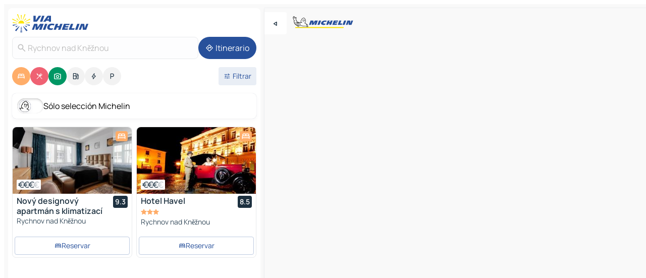

--- FILE ---
content_type: text/html
request_url: https://www.viamichelin.es/mapas-planos/chequia/hradec_kralove/rychnov_nad_kneznou/rychnov_nad_kneznou-516_01
body_size: 27539
content:
<!doctype html>
<html lang="es">

<head>
	<meta charset="utf-8" />
	<meta name="viewport" content="width=device-width, initial-scale=1, maximum-scale=1, user-scalable=no" />
	<meta name="apple-itunes-app" content="app-id=443142682" />
	<!-- start app -->
	
		<link href="../../../../_app/immutable/assets/vnd.D6Q4K2v3.css" rel="stylesheet">
		<link href="../../../../_app/immutable/assets/lib.Cal4F3nj.css" rel="stylesheet">
		<link href="../../../../_app/immutable/assets/vnd.Dmjc78Y1.css" rel="stylesheet">
		<link href="../../../../_app/immutable/assets/0.C737XJuh.css" rel="stylesheet">
		<link href="../../../../_app/immutable/assets/2.DTvqgUuk.css" rel="stylesheet">
		<link href="../../../../_app/immutable/assets/10.C0zcU66-.css" rel="stylesheet"><!--1xg1a3p--><!--[!--><!--]--> <!--[--><!--[--><link rel="preconnect" href="https://q-xx.bstatic.com"/> <link rel="dns-prefetch" href="https://q-xx.bstatic.com"/><link rel="preconnect" href="https://map7.viamichelin.com"/> <link rel="dns-prefetch" href="https://map7.viamichelin.com"/><link rel="preconnect" href="https://map8.viamichelin.com"/> <link rel="dns-prefetch" href="https://map8.viamichelin.com"/><link rel="preconnect" href="https://map9.viamichelin.com"/> <link rel="dns-prefetch" href="https://map9.viamichelin.com"/><link rel="preconnect" href="https://sdk.privacy-center.org"/> <link rel="dns-prefetch" href="https://sdk.privacy-center.org"/><!--]--><!--]--> <!--[--><!--[--><link rel="prefetch" href="https://q-xx.bstatic.com/xdata/images/hotel/max320/255673926.jpg?k=9174599605d4f7305727a205c277c0375741ed6e62c152f78e8e952d1de3f3d7&amp;o=" as="image"/><link rel="prefetch" href="https://q-xx.bstatic.com/xdata/images/hotel/max320/19935582.jpg?k=7ba03765e6ce9b6e0c6103957ab098fcf803f5e1402907248ffb1cebecb0bd67&amp;o=" as="image"/><!--]--><!--]--> <meta name="description" content="El mapa MICHELIN Rychnov nad Kněžnou: plano de ciudades, mapa de carretera y mapa turístico Rychnov nad Kněžnou, con los hoteles, los lugares turísticos y los restaurantes MICHELIN Rychnov nad Kněžnou"/> <meta property="og:type" content="website"/> <meta property="og:site_name" content="ViaMichelin"/> <!--[--><meta property="og:title" content="Mapa MICHELIN Rychnov nad Kněžnou - ViaMichelin"/><!--]--> <!--[--><meta property="og:description" content="El mapa MICHELIN Rychnov nad Kněžnou: plano de ciudades, mapa de carretera y mapa turístico Rychnov nad Kněžnou, con los hoteles, los lugares turísticos y los restaurantes MICHELIN Rychnov nad Kněžnou"/><!--]--> <!--[--><meta property="og:image" content="https://www.viamichelin.es/_app/immutable/assets/logo-social.CPCa_Ogs.png"/><!--]--> <!--[!--><!--]--> <!--[--><link rel="alternate" href="https://www.viamichelin.at/karten-stadtplan/tschechien/koniggratz/reichenau_an_der_knieschna/reichenau_an_der_knieschna-516_01" hreflang="de-at"/><link rel="alternate" href="https://fr.viamichelin.be/cartes-plans/republique_tcheque/hradec_kralove/rychnov_nad_kneznou/rychnov_nad_kneznou-516_01" hreflang="fr-be"/><link rel="alternate" href="https://nl.viamichelin.be/kaarten-plattegronden/tsjechische_republiek/kralovehradecky/rychnov_nad_kneznou/rychnov_nad_kneznou-516_01" hreflang="nl-be"/><link rel="alternate" href="https://de.viamichelin.ch/karten-stadtplan/tschechien/koniggratz/reichenau_an_der_knieschna/reichenau_an_der_knieschna-516_01" hreflang="de-ch"/><link rel="alternate" href="https://fr.viamichelin.ch/cartes-plans/republique_tcheque/hradec_kralove/rychnov_nad_kneznou/rychnov_nad_kneznou-516_01" hreflang="fr-ch"/><link rel="alternate" href="https://it.viamichelin.ch/mappe-piantine/cechia/kralovehradecky/rychnov_nad_kneznou/rychnov_nad_kneznou-516_01" hreflang="it-ch"/><link rel="alternate" href="https://www.viamichelin.com/maps/czech_republic/hradec_kralove/rychnov_nad_kneznou/rychnov_nad_kneznou-516_01" hreflang="en"/><link rel="alternate" href="https://www.viamichelin.de/karten-stadtplan/tschechien/koniggratz/reichenau_an_der_knieschna/reichenau_an_der_knieschna-516_01" hreflang="de"/><link rel="alternate" href="https://www.viamichelin.fr/cartes-plans/republique_tcheque/hradec_kralove/rychnov_nad_kneznou/rychnov_nad_kneznou-516_01" hreflang="fr"/><link rel="alternate" href="https://www.viamichelin.it/mappe-piantine/cechia/kralovehradecky/rychnov_nad_kneznou/rychnov_nad_kneznou-516_01" hreflang="it"/><link rel="alternate" href="https://www.viamichelin.ie/maps/czech_republic/hradec_kralove/rychnov_nad_kneznou/rychnov_nad_kneznou-516_01" hreflang="en-ie"/><link rel="alternate" href="https://www.viamichelin.nl/kaarten-plattegronden/tsjechische_republiek/kralovehradecky/rychnov_nad_kneznou/rychnov_nad_kneznou-516_01" hreflang="nl"/><link rel="alternate" href="https://www.viamichelin.pt/mapas-plantas/chequia/kralovehradecky/rychnov_nad_kneznou/rychnov_nad_kneznou-516_01" hreflang="pt"/><link rel="alternate" href="https://www.viamichelin.co.uk/maps/czech_republic/hradec_kralove/rychnov_nad_kneznou/rychnov_nad_kneznou-516_01" hreflang="en-gb"/><!--]--> <!--[!--><!--]--><!----><title>Mapa MICHELIN Rychnov nad Kněžnou - ViaMichelin</title>
	<!-- end app -->

	<meta name="google-site-verification" content="UpXClFtqkKt7U6elSe76mrbDX1MUyBG92pOBZagXOa0" />

	<link rel="icon" href="../../../../favicon.png" />

	<!-- Start Consent -->
	<script nonce="rsftCd5SNC1TUOBEBojcPg==" id="spcloader" async fetchpriority="high" type="text/javascript"
		src="https://sdk.privacy-center.org/a1a55c7f-7f45-4e4b-80ac-b48e44c2fe99/loader.js?target=www.viamichelin.es"></script>
	<script nonce="rsftCd5SNC1TUOBEBojcPg==" type="text/javascript" async>
			window.didomiOnReady = window.didomiOnReady || [];
			window.didomiEventListeners = window.didomiEventListeners || [];

			window.didomiEventListeners.push(
				{
					event: "notice.shown",
					listener() {
						const $link = document.querySelector(
							".didomi-notice-view-partners-link-in-text"
						);
						if (!$link) {
							return;
						}
						$link.removeAttribute("href");
						$link.addEventListener("click", () => {
							Didomi.preferences.show("vendors");
						});
					},
				},
				{
					event: "notice.clickagree",
					listener() {
						window.postMessage({ type: 'didomi_clickagree'})
					}
				}
			);

			window.didomiConfig = {
				user: {
					bots: {
						consentRequired: false,
					},
				},
				preferences: {
					showWhenConsentIsMissing: false,
				},
			};

			window.gdprAppliesGlobally = true;
			// prettier-ignore
			!function(){function t(e){if(!window.frames[e]){if(document.body&&document.body.firstChild){let a=document.body,n=document.createElement("iframe");n.style.display="none",n.name=e,n.title=e,a.insertBefore(n,a.firstChild)}else setTimeout(function(){t(e)},5)}}function e(t,e,a,n,i){function r(t,a,n,r){if("function"!=typeof n)return;window[e]||(window[e]=[]);let s=!1;i&&(s=i(t,r,n)),s||window[e].push({command:t,version:a,callback:n,parameter:r})}function s(e){if(!window[t]||!0!==window[t].stub||!e.data)return;let i="string"==typeof e.data,r;try{r=i?JSON.parse(e.data):e.data}catch(s){return}if(r[a]){let f=r[a];window[t](f.command,f.version,function(t,a){let r={};r[n]={returnValue:t,success:a,callId:f.callId},e.source.postMessage(i?JSON.stringify(r):r,"*")},f.parameter)}}r.stub=!0,r.stubVersion=2,"function"!=typeof window[t]&&(window[t]=r,window.addEventListener?window.addEventListener("message",s,!1):window.attachEvent("onmessage",s))}e("__uspapi","__uspapiBuffer","__uspapiCall","__uspapiReturn"),t("__uspapiLocator"),e("__tcfapi","__tcfapiBuffr","__tcl","__tcfapiReturn"),t("__tcfapiLocator")}();
		</script>
	<!-- End Consent -->

	<!-- Start Google tag manager -->
	<script src="https://www.googletagmanager.com/gtag/js?id=G-PY5TYL9BYH" defer type="didomi/javascript"
		nonce="rsftCd5SNC1TUOBEBojcPg==" fetchpriority="low"></script>
	<script nonce="rsftCd5SNC1TUOBEBojcPg==" type="text/javascript" defer>
			window.dataLayer = window.dataLayer || [];
			function gtag() {
				dataLayer.push(arguments);
			}
			gtag('js', new Date());
			gtag('config', 'G-PY5TYL9BYH', { send_page_view: false });
		</script>
	<!-- End Google tag manager -->
</head>

<body data-sveltekit-preload-data="hover" class="text-body">
	<div style="display: contents"><!--[--><!--[--><!----><!--[--><!--]--> <!--[--><!----><div class="main-container bg-neutral-weak homepage svelte-9k52vj" style="--bottomsheet-height-offset: -100px;"><div class="map svelte-9k52vj"><div class="h-full w-full md:shadow-smooth-block md:relative svelte-6wt9i2" data-testid="map-container"><!--[!--><!--]--></div><!----> <!--[--><div class="absolute top-4 left-0 size-11 z-ontop hidden md:block"><button type="button" class="btn-filled-white btn-md rd-l-0 min-w-max"><!--[!--><!--[--><!----><span class="flex w-max size-3.5"><!--[--><!----><span class="icon-arrow-back-left inline-block"><!----></span><!----><!--]--><!----></span><!----><!--]--> <!--[!--><!--]--> <!--[!--><!--]--><!--]--> <!--[!--><!--]--></button><!----></div><!--]--> <img src="/_app/immutable/assets/vm-logo-bib-michelin.Dd_LzvJh.svg" alt="Michelin" class="absolute left-14 top-6 md:block hidden z-hover" height="24" width="120"/> <img height="32" width="126" src="/_app/immutable/assets/vm-logo-large.BEgj6SJ1.svg" alt="ViaMichelin" class="absolute-center-x top-2 md:hidden z-hover"/></div> <!--[!--><!--]--> <div class="slot-container md:p-2 md:pr-0 md:h-dvh printable svelte-9k52vj"><div class="md:overflow-hidden md:rd-2 md:h-dvh max-h-full printable"><div class="slot-wrapper h-full scrollbar-thin printable md:bg-neutral-weakest svelte-9k52vj"><!--[!--><!--]--> <!--[--><!----><!--[--><!----><!--[!--><!----><div class="translate-slide-offset md:block svelte-5lb488" style="--slide-offset: 0px;"><img src="/_app/immutable/assets/vm-logo-bib-michelin.Dd_LzvJh.svg" alt="Michelin" class="absolute top-[var(--top)] right-[var(--right)] md:hidden" style="--top: -24px; --right: 8px;" height="24" width="120"/> <div><div><div class="searchtools w-full md:flex md:flex-wrap md:gap-4 md:bg-transparent md:px-2 md:pt-2 svelte-1kj4v11" data-testid="map-search-panel"><!--[!--><!--]--> <!--[!--><div class="hidden md:block w-full"><header role="banner" class="flex items-center w-full py-1 justify-between md:py-0"><!--[!--><!--[--><a href="../../../../" class="block py-1 pr-2 shrink-0" aria-label="Volver a la página de inicio" data-sveltekit-preload-data="tap"><img class="h-9 cover-left" src="/_app/immutable/assets/vm-logo-large.BEgj6SJ1.svg" alt="ViaMichelin" width="152" height="36"/></a><!--]--><!--]--> <!--[!--><!--[!--><!--]--><!--]--></header><!----></div><!--]--> <div class="flex gap-2 w-full md:p-0 md:bg-transparent border-coloredneutral-weakest rounded-full p-2"><div class="search relative w-full min-w-0  svelte-oeoh2d"><label for="address-search" class="text-sm"> <span class="input-container flex items-center p-2 w-full text-5 gap-1 rd-2 relative b-solid b-0.5 border-coloredneutral-weakest element-disabled bg-neutral-soft text-neutral svelte-xzp1b6"><!--[--><!----><span class="icon-search inline-block w-5 "><!----></span><!----><!--]--> <input type="text" id="address-search" class="input min-w-0 text-md text-coloredneutral b-0 flex-grow bg-transparent placeholder:text-neutral disabled:text-neutral svelte-xzp1b6" placeholder="¿Adónde vamos?" aria-label="¿Adónde vamos?" disabled autocomplete="off" value="Rychnov nad Kněžnou"/> <!--[!--><!--]--> <!--[!--><!--]--></span></label><!----> <ul class="results rd-2 absolute z-hover w-full m-0 mt-1 p-0 shadow-smooth-bottom-2 bg-neutral-weakest text-coloredneutral text-md svelte-oeoh2d" role="listbox" aria-label="Resultados de la búsqueda"><!--[!--><!--]--><!----> <!--[!--><!--]--><!----> <!--[!--><!--[!--><!--]--><!--]--><!----></ul></div><!----> <!--[--><button type="button" aria-label="Itinerario" class="btn-filled-primary btn-md z-infront rounded-full min-w-max"><!--[!--><!--[--><!----><span class="flex w-max"><!--[--><!----><span class="icon-directions inline-block"><!----></span><!----><!--]--><!----></span><!----><!--]--> <!--[--><span class="ml-1">Itinerario</span><!--]--> <!--[!--><!--]--><!--]--> <!--[!--><!--]--></button><!--]--></div></div></div><!----></div></div> <div class="poi-container relative z-1 md:block bg-neutral-weakest md:bg-transparent block svelte-5lb488"><button type="button" class="handle relative w-full p-4 rd-2 b-0 grid place-items-center bg-transparent md:hidden" aria-label="Abrir el panel" style="height: 40px;"><span class="rd-2 w-20 h-2 bg-base-15"></span></button><!----> <div class="mt-4"><div class="mb-2 px-2"><div class="flex justify-between flex-nowrap flex-row-reverse"><div class="grow-3 order-2"><div class="flex gap-1 flex-wrap" role="listbox" aria-multiselectable="true" aria-orientation="horizontal" aria-label="Puntos de interés"><!--[--><!--[!--><button type="button" role="option" title="Buscar en Alojamientos" aria-selected="true" aria-label="Buscar en Alojamientos" class="whitespace-nowrap flex justify-center items-center text-md gap-1 b-0 cursor-pointer rounded-full p-2.5 bg-hotel text-neutral-weakest hover:bg-hotel-soft svelte-f2zwv4 aspect-ratio-1"><!--[!--><!--[--><!----><span class="flex w-max"><!--[--><!----><span class="icon-hotel inline-block"><!----></span><!----><!--]--><!----></span><!----><!--]--> <!--[!--><!--]--> <!--[!--><!--]--><!--]--></button><!--]--><!--[!--><button type="button" role="option" title="Buscar en Restaurantes" aria-selected="true" aria-label="Buscar en Restaurantes" class="whitespace-nowrap flex justify-center items-center text-md gap-1 b-0 cursor-pointer rounded-full p-2.5 bg-restaurant text-neutral-weakest hover:bg-restaurant-soft svelte-f2zwv4 aspect-ratio-1"><!--[!--><!--[--><!----><span class="flex w-max"><!--[--><!----><span class="icon-restaurant inline-block"><!----></span><!----><!--]--><!----></span><!----><!--]--> <!--[!--><!--]--> <!--[!--><!--]--><!--]--></button><!--]--><!--[!--><button type="button" role="option" title="Buscar en Turismo" aria-selected="true" aria-label="Buscar en Turismo" class="whitespace-nowrap flex justify-center items-center text-md gap-1 b-0 cursor-pointer rounded-full p-2.5 bg-tourism text-neutral-weakest hover:bg-tourism-soft svelte-f2zwv4 aspect-ratio-1"><!--[!--><!--[--><!----><span class="flex w-max"><!--[--><!----><span class="icon-tourism inline-block"><!----></span><!----><!--]--><!----></span><!----><!--]--> <!--[!--><!--]--> <!--[!--><!--]--><!--]--></button><!--]--><!--[!--><button type="button" role="option" title="Buscar en Estaciones de servicio" aria-selected="false" aria-label="Buscar en Estaciones de servicio" class="whitespace-nowrap flex justify-center items-center text-md gap-1 b-0 cursor-pointer rounded-full p-2.5 bg-neutral-soft hover:bg-coloredneutral-weak text-coloredneutral svelte-f2zwv4 aspect-ratio-1"><!--[!--><!--[--><!----><span class="flex w-max"><!--[--><!----><span class="icon-energy-pump inline-block"><!----></span><!----><!--]--><!----></span><!----><!--]--> <!--[!--><!--]--> <!--[!--><!--]--><!--]--></button><!--]--><!--[!--><button type="button" role="option" title="Buscar en Puntos de recarga" aria-selected="false" aria-label="Buscar en Puntos de recarga" class="whitespace-nowrap flex justify-center items-center text-md gap-1 b-0 cursor-pointer rounded-full p-2.5 bg-neutral-soft hover:bg-coloredneutral-weak text-coloredneutral svelte-f2zwv4 aspect-ratio-1"><!--[!--><!--[--><!----><span class="flex w-max"><!--[--><!----><span class="icon-flash inline-block"><!----></span><!----><!--]--><!----></span><!----><!--]--> <!--[!--><!--]--> <!--[!--><!--]--><!--]--></button><!--]--><!--[!--><button type="button" role="option" title="Buscar en Aparcamientos" aria-selected="false" aria-label="Buscar en Aparcamientos" class="whitespace-nowrap flex justify-center items-center text-md gap-1 b-0 cursor-pointer rounded-full p-2.5 bg-neutral-soft hover:bg-coloredneutral-weak text-coloredneutral svelte-f2zwv4 aspect-ratio-1"><!--[!--><!--[--><!----><span class="flex w-max"><!--[--><!----><span class="icon-parking inline-block"><!----></span><!----><!--]--><!----></span><!----><!--]--> <!--[!--><!--]--> <!--[!--><!--]--><!--]--></button><!--]--><!--]--></div><!----></div> <!--[--><div class="ml-2 relative order-1"><button type="button" aria-label="Filtros abiertos" class="btn-filled-light btn-sm relative filter-button min-w-max"><!--[!--><!--[--><!----><span class="flex w-max"><!--[--><!----><span class="icon-tune inline-block"><!----></span><!----><!--]--><!----></span><!----><!--]--> <!--[--><span class="ml-1">Filtrar</span><!--]--> <!--[!--><!--]--><!--]--> <!--[--><!--[!--><!--]--><!----><!--]--></button><!----></div><!--]--></div> <div class="date-range-picker-container min-w-0 w-full order--1 mt-2"><div class="flex items-start gap-2"><!--[!--><!--]--></div></div></div><!----> <!--[--><div class="bg-neutral-weakest p-2 rd-2 flex flex-col mb-4 mx-2 shadow-smooth-block"><label for="only-michelin-switch" class="flex p-0.5 items-center gap-2 max-w-max cursor-pointer"><input id="only-michelin-switch" type="checkbox" role="switch" class="sr-only"/> <span class="rounded-full w-13 h-7.5 transition-colors shadow-michelin-switch bg-base-0"><!----><span class="icon-bib-signature inline-block transition-transform p-3.9 translate-x-none"><!----></span><!----><!----></span> <span class="select-none">Sólo selección Michelin</span></label><!----></div><!--]--> <!--[--><ul data-testid="poilist" class="container m-0 px-2 grid svelte-1qh5ik5"><!--[!--><!--[--><!--[!--><!--[!--><!----><!--[--><!----><li data-testid="poi-card-0" data-category="hotel" class="poi-card lg grid text-body border-coloredneutral-weakest bg-neutral-weakest hover:border-transparent border-1 border-solid rd-2 relative with-shadow vertical svelte-1ci3g67" role="none"><a href="/mapas-planos/hoteles/poi/rychnov_nad_kneznou-516_01-07160adc?bounds=16.2150872~50.1326992~16.3449815~50.1981157&amp;itinerary=&amp;poiCategories=7&amp;selectedAddress=%7B%22address%22%3A%22Rychnov+nad+Kn%C4%9B%C5%BEnou%22%2C%22city%22%3A%22Rychnov+nad+Kn%C4%9B%C5%BEnou%22%2C%22coordinates%22%3A%7B%22lat%22%3A50.1632374%2C%22lng%22%3A16.2747809%7D%2C%22countryCode%22%3A%22CZE%22%2C%22region%22%3A%22Hradec+Kr%C3%A1lov%C3%A9%22%2C%22zipCode%22%3A%22516+01%22%2C%22entityType%22%3A%22CITY%22%2C%22boundsSync%22%3Atrue%7D&amp;withCaravan=false" class="decoration-none flex flex-col " data-sveltekit-preload-data="tap"><!--[--><!----><div data-testid="poi-card-hero" class="poi-card-hero group grid w-full h-full max-h-132px p-0 m-0 overflow-hidden vertical svelte-1wnh944"><!--[!--><!--[--><!----><div class="container-carousel w-full relative cursor-pointer full carousel h-full max-h-132px w-full grid-area-[1/-1] overflow-hidden svelte-w1l4d7" role="region" aria-roledescription="carousel" aria-label="Carrusel de imágenes para Nový designový apartmán s klimatizací"><!--[!--><!--]--> <div class="h-auto"><button type="button" aria-label="Ver contenido anterior" aria-hidden="true" class="btn-ghost-white btn-md left-arrow-container absolute left-0 hidden poi-card-hero-controls min-w-max"><!--[!--><!--[--><!----><span class="flex w-max"><!--[--><!----><span class="icon-chevron-left inline-block"><!----></span><!----><!--]--><!----></span><!----><!--]--> <!--[!--><!--]--> <!--[!--><!--]--><!--]--> <!--[!--><!--]--></button><!----> <ul class="carousel flex h-100% overflow-x-scroll m-0 p-0 list-none bg-neutral-weakest rd-tr-2 rd-tl-2 h-full w-full svelte-w1l4d7" aria-roledescription="slide" role="group" aria-label="1 imagen en 8"><!--[--><li class="img-container items-center flex grow-0 shrink-0 justify-center w-full svelte-w1l4d7"><figure class="img-wrapper w-full m-0 p-0 h-full overflow-hidden"><!--[!--><img decoding="sync" src="https://q-xx.bstatic.com/xdata/images/hotel/max320/255673926.jpg?k=9174599605d4f7305727a205c277c0375741ed6e62c152f78e8e952d1de3f3d7&amp;o=" alt="Nový designový apartmán s klimatizací - 0" class="h-full w-full" srcset="https://q-xx.bstatic.com/xdata/images/hotel/max160/255673926.jpg?k=9174599605d4f7305727a205c277c0375741ed6e62c152f78e8e952d1de3f3d7&amp;o= 160w, https://q-xx.bstatic.com/xdata/images/hotel/max320/255673926.jpg?k=9174599605d4f7305727a205c277c0375741ed6e62c152f78e8e952d1de3f3d7&amp;o= 320w, https://q-xx.bstatic.com/xdata/images/hotel/max640/255673926.jpg?k=9174599605d4f7305727a205c277c0375741ed6e62c152f78e8e952d1de3f3d7&amp;o= 640w, https://q-xx.bstatic.com/xdata/images/hotel/max960/255673926.jpg?k=9174599605d4f7305727a205c277c0375741ed6e62c152f78e8e952d1de3f3d7&amp;o= 960w, https://q-xx.bstatic.com/xdata/images/hotel/max1280/255673926.jpg?k=9174599605d4f7305727a205c277c0375741ed6e62c152f78e8e952d1de3f3d7&amp;o= 1280w, https://q-xx.bstatic.com/xdata/images/hotel/max1920/255673926.jpg?k=9174599605d4f7305727a205c277c0375741ed6e62c152f78e8e952d1de3f3d7&amp;o= 1920w" sizes="320px" style="width: 260px; height: 132px; object-fit: cover;" onerror="this.__e=event"/><!----> <!--[!--><!--]--><!--]--></figure></li><li class="img-container items-center flex grow-0 shrink-0 justify-center w-full svelte-w1l4d7"><figure class="img-wrapper w-full m-0 p-0 h-full overflow-hidden"><!--[!--><img decoding="sync" src="https://q-xx.bstatic.com/xdata/images/hotel/max320/425190931.jpg?k=aeb47dadbf51c1d418d3aa73fc6d3681a07b3fa76fd7d32e38f6f69a7c631172&amp;o=" alt="Nový designový apartmán s klimatizací - 1" class="h-full w-full" srcset="https://q-xx.bstatic.com/xdata/images/hotel/max160/425190931.jpg?k=aeb47dadbf51c1d418d3aa73fc6d3681a07b3fa76fd7d32e38f6f69a7c631172&amp;o= 160w, https://q-xx.bstatic.com/xdata/images/hotel/max320/425190931.jpg?k=aeb47dadbf51c1d418d3aa73fc6d3681a07b3fa76fd7d32e38f6f69a7c631172&amp;o= 320w, https://q-xx.bstatic.com/xdata/images/hotel/max640/425190931.jpg?k=aeb47dadbf51c1d418d3aa73fc6d3681a07b3fa76fd7d32e38f6f69a7c631172&amp;o= 640w, https://q-xx.bstatic.com/xdata/images/hotel/max960/425190931.jpg?k=aeb47dadbf51c1d418d3aa73fc6d3681a07b3fa76fd7d32e38f6f69a7c631172&amp;o= 960w, https://q-xx.bstatic.com/xdata/images/hotel/max1280/425190931.jpg?k=aeb47dadbf51c1d418d3aa73fc6d3681a07b3fa76fd7d32e38f6f69a7c631172&amp;o= 1280w, https://q-xx.bstatic.com/xdata/images/hotel/max1920/425190931.jpg?k=aeb47dadbf51c1d418d3aa73fc6d3681a07b3fa76fd7d32e38f6f69a7c631172&amp;o= 1920w" sizes="320px" style="width: 260px; height: 132px; object-fit: cover;" onerror="this.__e=event"/><!----> <!--[!--><!--]--><!--]--></figure></li><li class="img-container items-center flex grow-0 shrink-0 justify-center w-full svelte-w1l4d7"><figure class="img-wrapper w-full m-0 p-0 h-full overflow-hidden"><!--[!--><img loading="lazy" decoding="async" src="https://q-xx.bstatic.com/xdata/images/hotel/max320/255673962.jpg?k=16e6087830441e1628d510bfd1ce8cd448e60501ea5eeeb82933a931d5e990e8&amp;o=" alt="Nový designový apartmán s klimatizací - 2" class="h-full w-full" srcset="https://q-xx.bstatic.com/xdata/images/hotel/max160/255673962.jpg?k=16e6087830441e1628d510bfd1ce8cd448e60501ea5eeeb82933a931d5e990e8&amp;o= 160w, https://q-xx.bstatic.com/xdata/images/hotel/max320/255673962.jpg?k=16e6087830441e1628d510bfd1ce8cd448e60501ea5eeeb82933a931d5e990e8&amp;o= 320w, https://q-xx.bstatic.com/xdata/images/hotel/max640/255673962.jpg?k=16e6087830441e1628d510bfd1ce8cd448e60501ea5eeeb82933a931d5e990e8&amp;o= 640w, https://q-xx.bstatic.com/xdata/images/hotel/max960/255673962.jpg?k=16e6087830441e1628d510bfd1ce8cd448e60501ea5eeeb82933a931d5e990e8&amp;o= 960w, https://q-xx.bstatic.com/xdata/images/hotel/max1280/255673962.jpg?k=16e6087830441e1628d510bfd1ce8cd448e60501ea5eeeb82933a931d5e990e8&amp;o= 1280w, https://q-xx.bstatic.com/xdata/images/hotel/max1920/255673962.jpg?k=16e6087830441e1628d510bfd1ce8cd448e60501ea5eeeb82933a931d5e990e8&amp;o= 1920w" sizes="320px" style="width: 260px; height: 132px; object-fit: cover;" onerror="this.__e=event"/><!----> <!--[!--><!--]--><!--]--></figure></li><li class="img-container items-center flex grow-0 shrink-0 justify-center w-full svelte-w1l4d7"><figure class="img-wrapper w-full m-0 p-0 h-full overflow-hidden"><!--[!--><img loading="lazy" decoding="async" src="https://q-xx.bstatic.com/xdata/images/hotel/max320/255673955.jpg?k=02f5381446cf496fc6de5a4304cb6bbc7b371f2206531f747cfd4b582984a372&amp;o=" alt="Nový designový apartmán s klimatizací - 3" class="h-full w-full" srcset="https://q-xx.bstatic.com/xdata/images/hotel/max160/255673955.jpg?k=02f5381446cf496fc6de5a4304cb6bbc7b371f2206531f747cfd4b582984a372&amp;o= 160w, https://q-xx.bstatic.com/xdata/images/hotel/max320/255673955.jpg?k=02f5381446cf496fc6de5a4304cb6bbc7b371f2206531f747cfd4b582984a372&amp;o= 320w, https://q-xx.bstatic.com/xdata/images/hotel/max640/255673955.jpg?k=02f5381446cf496fc6de5a4304cb6bbc7b371f2206531f747cfd4b582984a372&amp;o= 640w, https://q-xx.bstatic.com/xdata/images/hotel/max960/255673955.jpg?k=02f5381446cf496fc6de5a4304cb6bbc7b371f2206531f747cfd4b582984a372&amp;o= 960w, https://q-xx.bstatic.com/xdata/images/hotel/max1280/255673955.jpg?k=02f5381446cf496fc6de5a4304cb6bbc7b371f2206531f747cfd4b582984a372&amp;o= 1280w, https://q-xx.bstatic.com/xdata/images/hotel/max1920/255673955.jpg?k=02f5381446cf496fc6de5a4304cb6bbc7b371f2206531f747cfd4b582984a372&amp;o= 1920w" sizes="320px" style="width: 260px; height: 132px; object-fit: cover;" onerror="this.__e=event"/><!----> <!--[!--><!--]--><!--]--></figure></li><li class="img-container items-center flex grow-0 shrink-0 justify-center w-full svelte-w1l4d7"><figure class="img-wrapper w-full m-0 p-0 h-full overflow-hidden"><!--[!--><img loading="lazy" decoding="async" src="https://q-xx.bstatic.com/xdata/images/hotel/max320/255673972.jpg?k=cb8211197191b402360c5446b5ef669fb6904b179bc08d247ca71850ed3d2414&amp;o=" alt="Nový designový apartmán s klimatizací - 4" class="h-full w-full" srcset="https://q-xx.bstatic.com/xdata/images/hotel/max160/255673972.jpg?k=cb8211197191b402360c5446b5ef669fb6904b179bc08d247ca71850ed3d2414&amp;o= 160w, https://q-xx.bstatic.com/xdata/images/hotel/max320/255673972.jpg?k=cb8211197191b402360c5446b5ef669fb6904b179bc08d247ca71850ed3d2414&amp;o= 320w, https://q-xx.bstatic.com/xdata/images/hotel/max640/255673972.jpg?k=cb8211197191b402360c5446b5ef669fb6904b179bc08d247ca71850ed3d2414&amp;o= 640w, https://q-xx.bstatic.com/xdata/images/hotel/max960/255673972.jpg?k=cb8211197191b402360c5446b5ef669fb6904b179bc08d247ca71850ed3d2414&amp;o= 960w, https://q-xx.bstatic.com/xdata/images/hotel/max1280/255673972.jpg?k=cb8211197191b402360c5446b5ef669fb6904b179bc08d247ca71850ed3d2414&amp;o= 1280w, https://q-xx.bstatic.com/xdata/images/hotel/max1920/255673972.jpg?k=cb8211197191b402360c5446b5ef669fb6904b179bc08d247ca71850ed3d2414&amp;o= 1920w" sizes="320px" style="width: 260px; height: 132px; object-fit: cover;" onerror="this.__e=event"/><!----> <!--[!--><!--]--><!--]--></figure></li><li class="img-container items-center flex grow-0 shrink-0 justify-center w-full svelte-w1l4d7"><figure class="img-wrapper w-full m-0 p-0 h-full overflow-hidden"><!--[!--><img loading="lazy" decoding="async" src="https://q-xx.bstatic.com/xdata/images/hotel/max320/255673966.jpg?k=12dc0538fb1b09776aa3dd4f8bd58adce45661fae47bdf131d1b0a624762dcb3&amp;o=" alt="Nový designový apartmán s klimatizací - 5" class="h-full w-full" srcset="https://q-xx.bstatic.com/xdata/images/hotel/max160/255673966.jpg?k=12dc0538fb1b09776aa3dd4f8bd58adce45661fae47bdf131d1b0a624762dcb3&amp;o= 160w, https://q-xx.bstatic.com/xdata/images/hotel/max320/255673966.jpg?k=12dc0538fb1b09776aa3dd4f8bd58adce45661fae47bdf131d1b0a624762dcb3&amp;o= 320w, https://q-xx.bstatic.com/xdata/images/hotel/max640/255673966.jpg?k=12dc0538fb1b09776aa3dd4f8bd58adce45661fae47bdf131d1b0a624762dcb3&amp;o= 640w, https://q-xx.bstatic.com/xdata/images/hotel/max960/255673966.jpg?k=12dc0538fb1b09776aa3dd4f8bd58adce45661fae47bdf131d1b0a624762dcb3&amp;o= 960w, https://q-xx.bstatic.com/xdata/images/hotel/max1280/255673966.jpg?k=12dc0538fb1b09776aa3dd4f8bd58adce45661fae47bdf131d1b0a624762dcb3&amp;o= 1280w, https://q-xx.bstatic.com/xdata/images/hotel/max1920/255673966.jpg?k=12dc0538fb1b09776aa3dd4f8bd58adce45661fae47bdf131d1b0a624762dcb3&amp;o= 1920w" sizes="320px" style="width: 260px; height: 132px; object-fit: cover;" onerror="this.__e=event"/><!----> <!--[!--><!--]--><!--]--></figure></li><li class="img-container items-center flex grow-0 shrink-0 justify-center w-full svelte-w1l4d7"><figure class="img-wrapper w-full m-0 p-0 h-full overflow-hidden"><!--[!--><img loading="lazy" decoding="async" src="https://q-xx.bstatic.com/xdata/images/hotel/max320/255673960.jpg?k=686684afb1f128c08f4c139ad6db93a2aff67b93a9d8869830260742d28c6f52&amp;o=" alt="Nový designový apartmán s klimatizací - 6" class="h-full w-full" srcset="https://q-xx.bstatic.com/xdata/images/hotel/max160/255673960.jpg?k=686684afb1f128c08f4c139ad6db93a2aff67b93a9d8869830260742d28c6f52&amp;o= 160w, https://q-xx.bstatic.com/xdata/images/hotel/max320/255673960.jpg?k=686684afb1f128c08f4c139ad6db93a2aff67b93a9d8869830260742d28c6f52&amp;o= 320w, https://q-xx.bstatic.com/xdata/images/hotel/max640/255673960.jpg?k=686684afb1f128c08f4c139ad6db93a2aff67b93a9d8869830260742d28c6f52&amp;o= 640w, https://q-xx.bstatic.com/xdata/images/hotel/max960/255673960.jpg?k=686684afb1f128c08f4c139ad6db93a2aff67b93a9d8869830260742d28c6f52&amp;o= 960w, https://q-xx.bstatic.com/xdata/images/hotel/max1280/255673960.jpg?k=686684afb1f128c08f4c139ad6db93a2aff67b93a9d8869830260742d28c6f52&amp;o= 1280w, https://q-xx.bstatic.com/xdata/images/hotel/max1920/255673960.jpg?k=686684afb1f128c08f4c139ad6db93a2aff67b93a9d8869830260742d28c6f52&amp;o= 1920w" sizes="320px" style="width: 260px; height: 132px; object-fit: cover;" onerror="this.__e=event"/><!----> <!--[!--><!--]--><!--]--></figure></li><li class="img-container items-center flex grow-0 shrink-0 justify-center w-full svelte-w1l4d7"><figure class="img-wrapper w-full m-0 p-0 h-full overflow-hidden"><!--[!--><img loading="lazy" decoding="async" src="https://q-xx.bstatic.com/xdata/images/hotel/max320/255673977.jpg?k=01ffc240fd314c9927083fe86ac0ff5600cb18202b04721ff9811868cf4923d0&amp;o=" alt="Nový designový apartmán s klimatizací - 7" class="h-full w-full" srcset="https://q-xx.bstatic.com/xdata/images/hotel/max160/255673977.jpg?k=01ffc240fd314c9927083fe86ac0ff5600cb18202b04721ff9811868cf4923d0&amp;o= 160w, https://q-xx.bstatic.com/xdata/images/hotel/max320/255673977.jpg?k=01ffc240fd314c9927083fe86ac0ff5600cb18202b04721ff9811868cf4923d0&amp;o= 320w, https://q-xx.bstatic.com/xdata/images/hotel/max640/255673977.jpg?k=01ffc240fd314c9927083fe86ac0ff5600cb18202b04721ff9811868cf4923d0&amp;o= 640w, https://q-xx.bstatic.com/xdata/images/hotel/max960/255673977.jpg?k=01ffc240fd314c9927083fe86ac0ff5600cb18202b04721ff9811868cf4923d0&amp;o= 960w, https://q-xx.bstatic.com/xdata/images/hotel/max1280/255673977.jpg?k=01ffc240fd314c9927083fe86ac0ff5600cb18202b04721ff9811868cf4923d0&amp;o= 1280w, https://q-xx.bstatic.com/xdata/images/hotel/max1920/255673977.jpg?k=01ffc240fd314c9927083fe86ac0ff5600cb18202b04721ff9811868cf4923d0&amp;o= 1920w" sizes="320px" style="width: 260px; height: 132px; object-fit: cover;" onerror="this.__e=event"/><!----> <!--[!--><!--]--><!--]--></figure></li><!--]--></ul> <!--[!--><!--]--> <button type="button" aria-label="Ver el siguiente contenido" aria-hidden="false" class="btn-ghost-white btn-md right-arrow-container absolute right-0 hidden md:block poi-card-hero-controls min-w-max"><!--[!--><!--[--><!----><span class="flex w-max"><!--[--><!----><span class="icon-chevron-right inline-block"><!----></span><!----><!--]--><!----></span><!----><!--]--> <!--[!--><!--]--> <!--[!--><!--]--><!--]--> <!--[!--><!--]--></button><!----></div><!----></div><!----><!--]--><!--]--> <!--[--><div class="opacity-container relative self-start justify-self-end grid-area-[1/-1] p-2 group-has-hover:opacity-0 group-has-[.no-hover]:opacity-100 svelte-1wnh944"><div class="flex items-center justify-center w-max shrink-0  rd-1 p-0.75 bg-hotel text-neutral-weakest gap-0.5 max-h-5 svelte-snfjjm"><!--[!--><!--[!--><!--[!--><!--]--> <!--[!--><!--]--> <!--[--><!----><div class="flex w-max text-4.5"><!--[--><!----><div class="icon-hotel inline-block"><!----></div><!----><!--]--><!----></div><!----><!--]--><!--]--><!--]--></div><!----></div><!--]--> <!--[--><div class="opacity-container relative self-end grid-area-[1/-1] p-2 group-has-hover:opacity-0 group-has-[.no-hover]:opacity-100 svelte-1wnh944"><!--[--><div data-testid="poi-card-price-tag" class="flex flex-wrap px-1 py-0.5 bg-neutral-weakest shadow-smooth-top-3 rd-0.5 w-fit"><!--[--><div class="flex row w-max"><!----><span class="flex w-max text-coloredneutral"><!--[--><!----><span class="icon-currency-eur inline-block mx--0.75"><!----></span><!----><!----><span class="icon-currency-eur inline-block mx--0.75"><!----></span><!----><!----><span class="icon-currency-eur inline-block mx--0.75"><!----></span><!----><!--]--><!----></span><!----><!----> <!----><span class="flex w-max text-coloredneutral-weak"><!--[--><!----><span class="icon-currency-eur inline-block mx--0.75"><!----></span><!----><!--]--><!----></span><!----><!----></div><!--]--> <!--[!--><!--]--> <!--[!--><!--]--></div><!--]--><!----></div><!--]--><!----></div><!----><!--]--> <div class="pt-1 px-2 pb-0 grid h-max"><!--[--><!--[--><!--[--><div class="inline-flex justify-between w-full min-w-0 text-body text-md font-600 gap-x-0.5 text-coloredneutral"><span data-testid="card-title" class="pb-0.5 clamp-lines-2">Nový designový apartmán s klimatizací</span> <!--[--><div class="flex items-center justify-center w-max shrink-0  rd-1 py-0.5 px-1 bg-coloredneutral text-neutral-weakest h-6 min-w-6 font-600 text-sm svelte-snfjjm"><!--[!--><!--[!--><!--[!--><!--]--> <!--[--><span>9.3</span><!--]--> <!--[!--><!--]--><!--]--><!--]--></div><!--]--></div><!--]--><!--]--> <!--[!--><!--]--> <!--[--><span class="truncate font-400 text-sm text-coloredneutral-soft p-be-1px">Rychnov nad Kněžnou</span><!--]--> <!--[!--><!--]--> <!--[!--><!--]--> <!--[!--><!--]--> <!--[!--><!--]--><!--]--></div><!----></a> <div class="button-wrapper p-1 p-bs-3px"><!--[!--><!--[!--><!--[--><!----><span role="link" tabindex="0" data-testid="poi-card-book-button" data-o="[base64]" class="obfuscated inline-block flex items-center gap-2 min-w-max btn-outline-light btn-sm"><!--[--><!--[--><!----><div class="flex w-max"><!--[--><!----><div aria-label="Reservar Nový designový apartmán s klimatizací" class="icon-hotel inline-block"><!----></div><!----><!--]--><!----></div><!----><!--]--> <!--[--><span>Reservar</span><!--]--> <!--[!--><!--]--><!--]--><!----><!----></span><!----><!--]--><!--]--><!--]--></div><!----><!----></li><!----><!--]--><!----><!--]--><!--]--><!--[!--><!--[!--><!----><!--[--><!----><li data-testid="poi-card-1" data-category="hotel" class="poi-card lg grid text-body border-coloredneutral-weakest bg-neutral-weakest hover:border-transparent border-1 border-solid rd-2 relative with-shadow vertical svelte-1ci3g67" role="none"><a href="/mapas-planos/hoteles/poi/rychnov_nad_kneznou-516_01-10yj1pcxi?bounds=16.2150872~50.1326992~16.3449815~50.1981157&amp;itinerary=&amp;poiCategories=7&amp;selectedAddress=%7B%22address%22%3A%22Rychnov+nad+Kn%C4%9B%C5%BEnou%22%2C%22city%22%3A%22Rychnov+nad+Kn%C4%9B%C5%BEnou%22%2C%22coordinates%22%3A%7B%22lat%22%3A50.1632374%2C%22lng%22%3A16.2747809%7D%2C%22countryCode%22%3A%22CZE%22%2C%22region%22%3A%22Hradec+Kr%C3%A1lov%C3%A9%22%2C%22zipCode%22%3A%22516+01%22%2C%22entityType%22%3A%22CITY%22%2C%22boundsSync%22%3Atrue%7D&amp;withCaravan=false" class="decoration-none flex flex-col " data-sveltekit-preload-data="tap"><!--[--><!----><div data-testid="poi-card-hero" class="poi-card-hero group grid w-full h-full max-h-132px p-0 m-0 overflow-hidden vertical svelte-1wnh944"><!--[!--><!--[--><!----><div class="container-carousel w-full relative cursor-pointer full carousel h-full max-h-132px w-full grid-area-[1/-1] overflow-hidden svelte-w1l4d7" role="region" aria-roledescription="carousel" aria-label="Carrusel de imágenes para Hotel Havel"><!--[!--><!--]--> <div class="h-auto"><button type="button" aria-label="Ver contenido anterior" aria-hidden="true" class="btn-ghost-white btn-md left-arrow-container absolute left-0 hidden poi-card-hero-controls min-w-max"><!--[!--><!--[--><!----><span class="flex w-max"><!--[--><!----><span class="icon-chevron-left inline-block"><!----></span><!----><!--]--><!----></span><!----><!--]--> <!--[!--><!--]--> <!--[!--><!--]--><!--]--> <!--[!--><!--]--></button><!----> <ul class="carousel flex h-100% overflow-x-scroll m-0 p-0 list-none bg-neutral-weakest rd-tr-2 rd-tl-2 h-full w-full svelte-w1l4d7" aria-roledescription="slide" role="group" aria-label="1 imagen en 10"><!--[--><li class="img-container items-center flex grow-0 shrink-0 justify-center w-full svelte-w1l4d7"><figure class="img-wrapper w-full m-0 p-0 h-full overflow-hidden"><!--[!--><img decoding="sync" src="https://q-xx.bstatic.com/xdata/images/hotel/max320/19935582.jpg?k=7ba03765e6ce9b6e0c6103957ab098fcf803f5e1402907248ffb1cebecb0bd67&amp;o=" alt="Hotel Havel - 0" class="h-full w-full" srcset="https://q-xx.bstatic.com/xdata/images/hotel/max160/19935582.jpg?k=7ba03765e6ce9b6e0c6103957ab098fcf803f5e1402907248ffb1cebecb0bd67&amp;o= 160w, https://q-xx.bstatic.com/xdata/images/hotel/max320/19935582.jpg?k=7ba03765e6ce9b6e0c6103957ab098fcf803f5e1402907248ffb1cebecb0bd67&amp;o= 320w, https://q-xx.bstatic.com/xdata/images/hotel/max640/19935582.jpg?k=7ba03765e6ce9b6e0c6103957ab098fcf803f5e1402907248ffb1cebecb0bd67&amp;o= 640w, https://q-xx.bstatic.com/xdata/images/hotel/max960/19935582.jpg?k=7ba03765e6ce9b6e0c6103957ab098fcf803f5e1402907248ffb1cebecb0bd67&amp;o= 960w, https://q-xx.bstatic.com/xdata/images/hotel/max1280/19935582.jpg?k=7ba03765e6ce9b6e0c6103957ab098fcf803f5e1402907248ffb1cebecb0bd67&amp;o= 1280w, https://q-xx.bstatic.com/xdata/images/hotel/max1920/19935582.jpg?k=7ba03765e6ce9b6e0c6103957ab098fcf803f5e1402907248ffb1cebecb0bd67&amp;o= 1920w" sizes="320px" style="width: 260px; height: 132px; object-fit: cover;" onerror="this.__e=event"/><!----> <!--[!--><!--]--><!--]--></figure></li><li class="img-container items-center flex grow-0 shrink-0 justify-center w-full svelte-w1l4d7"><figure class="img-wrapper w-full m-0 p-0 h-full overflow-hidden"><!--[!--><img decoding="sync" src="https://q-xx.bstatic.com/xdata/images/hotel/max320/19792488.jpg?k=224bf585fee046ae2655a38fc723a6e389806f4c164f74211825702e8ac800ca&amp;o=" alt="Hotel Havel - 1" class="h-full w-full" srcset="https://q-xx.bstatic.com/xdata/images/hotel/max160/19792488.jpg?k=224bf585fee046ae2655a38fc723a6e389806f4c164f74211825702e8ac800ca&amp;o= 160w, https://q-xx.bstatic.com/xdata/images/hotel/max320/19792488.jpg?k=224bf585fee046ae2655a38fc723a6e389806f4c164f74211825702e8ac800ca&amp;o= 320w, https://q-xx.bstatic.com/xdata/images/hotel/max640/19792488.jpg?k=224bf585fee046ae2655a38fc723a6e389806f4c164f74211825702e8ac800ca&amp;o= 640w, https://q-xx.bstatic.com/xdata/images/hotel/max960/19792488.jpg?k=224bf585fee046ae2655a38fc723a6e389806f4c164f74211825702e8ac800ca&amp;o= 960w, https://q-xx.bstatic.com/xdata/images/hotel/max1280/19792488.jpg?k=224bf585fee046ae2655a38fc723a6e389806f4c164f74211825702e8ac800ca&amp;o= 1280w, https://q-xx.bstatic.com/xdata/images/hotel/max1920/19792488.jpg?k=224bf585fee046ae2655a38fc723a6e389806f4c164f74211825702e8ac800ca&amp;o= 1920w" sizes="320px" style="width: 260px; height: 132px; object-fit: cover;" onerror="this.__e=event"/><!----> <!--[!--><!--]--><!--]--></figure></li><li class="img-container items-center flex grow-0 shrink-0 justify-center w-full svelte-w1l4d7"><figure class="img-wrapper w-full m-0 p-0 h-full overflow-hidden"><!--[!--><img loading="lazy" decoding="async" src="https://q-xx.bstatic.com/xdata/images/hotel/max320/19793582.jpg?k=a1963ec54c1f3212e43ee2686ae488bfe79e74658d0f8d03e493fa27e39c3a96&amp;o=" alt="Hotel Havel - 2" class="h-full w-full" srcset="https://q-xx.bstatic.com/xdata/images/hotel/max160/19793582.jpg?k=a1963ec54c1f3212e43ee2686ae488bfe79e74658d0f8d03e493fa27e39c3a96&amp;o= 160w, https://q-xx.bstatic.com/xdata/images/hotel/max320/19793582.jpg?k=a1963ec54c1f3212e43ee2686ae488bfe79e74658d0f8d03e493fa27e39c3a96&amp;o= 320w, https://q-xx.bstatic.com/xdata/images/hotel/max640/19793582.jpg?k=a1963ec54c1f3212e43ee2686ae488bfe79e74658d0f8d03e493fa27e39c3a96&amp;o= 640w, https://q-xx.bstatic.com/xdata/images/hotel/max960/19793582.jpg?k=a1963ec54c1f3212e43ee2686ae488bfe79e74658d0f8d03e493fa27e39c3a96&amp;o= 960w, https://q-xx.bstatic.com/xdata/images/hotel/max1280/19793582.jpg?k=a1963ec54c1f3212e43ee2686ae488bfe79e74658d0f8d03e493fa27e39c3a96&amp;o= 1280w, https://q-xx.bstatic.com/xdata/images/hotel/max1920/19793582.jpg?k=a1963ec54c1f3212e43ee2686ae488bfe79e74658d0f8d03e493fa27e39c3a96&amp;o= 1920w" sizes="320px" style="width: 260px; height: 132px; object-fit: cover;" onerror="this.__e=event"/><!----> <!--[!--><!--]--><!--]--></figure></li><li class="img-container items-center flex grow-0 shrink-0 justify-center w-full svelte-w1l4d7"><figure class="img-wrapper w-full m-0 p-0 h-full overflow-hidden"><!--[!--><img loading="lazy" decoding="async" src="https://q-xx.bstatic.com/xdata/images/hotel/max320/19792558.jpg?k=e2f9b9039ef784ca118302c7968fbbf7e4d745ddb4c06ba950d9903846b66d98&amp;o=" alt="Hotel Havel - 3" class="h-full w-full" srcset="https://q-xx.bstatic.com/xdata/images/hotel/max160/19792558.jpg?k=e2f9b9039ef784ca118302c7968fbbf7e4d745ddb4c06ba950d9903846b66d98&amp;o= 160w, https://q-xx.bstatic.com/xdata/images/hotel/max320/19792558.jpg?k=e2f9b9039ef784ca118302c7968fbbf7e4d745ddb4c06ba950d9903846b66d98&amp;o= 320w, https://q-xx.bstatic.com/xdata/images/hotel/max640/19792558.jpg?k=e2f9b9039ef784ca118302c7968fbbf7e4d745ddb4c06ba950d9903846b66d98&amp;o= 640w, https://q-xx.bstatic.com/xdata/images/hotel/max960/19792558.jpg?k=e2f9b9039ef784ca118302c7968fbbf7e4d745ddb4c06ba950d9903846b66d98&amp;o= 960w, https://q-xx.bstatic.com/xdata/images/hotel/max1280/19792558.jpg?k=e2f9b9039ef784ca118302c7968fbbf7e4d745ddb4c06ba950d9903846b66d98&amp;o= 1280w, https://q-xx.bstatic.com/xdata/images/hotel/max1920/19792558.jpg?k=e2f9b9039ef784ca118302c7968fbbf7e4d745ddb4c06ba950d9903846b66d98&amp;o= 1920w" sizes="320px" style="width: 260px; height: 132px; object-fit: cover;" onerror="this.__e=event"/><!----> <!--[!--><!--]--><!--]--></figure></li><li class="img-container items-center flex grow-0 shrink-0 justify-center w-full svelte-w1l4d7"><figure class="img-wrapper w-full m-0 p-0 h-full overflow-hidden"><!--[!--><img loading="lazy" decoding="async" src="https://q-xx.bstatic.com/xdata/images/hotel/max320/160117531.jpg?k=f1bacf1c929adf8c6e56c5c9f516f5a5cbaa6fb087990bb0fd64465de2c40617&amp;o=" alt="Hotel Havel - 4" class="h-full w-full" srcset="https://q-xx.bstatic.com/xdata/images/hotel/max160/160117531.jpg?k=f1bacf1c929adf8c6e56c5c9f516f5a5cbaa6fb087990bb0fd64465de2c40617&amp;o= 160w, https://q-xx.bstatic.com/xdata/images/hotel/max320/160117531.jpg?k=f1bacf1c929adf8c6e56c5c9f516f5a5cbaa6fb087990bb0fd64465de2c40617&amp;o= 320w, https://q-xx.bstatic.com/xdata/images/hotel/max640/160117531.jpg?k=f1bacf1c929adf8c6e56c5c9f516f5a5cbaa6fb087990bb0fd64465de2c40617&amp;o= 640w, https://q-xx.bstatic.com/xdata/images/hotel/max960/160117531.jpg?k=f1bacf1c929adf8c6e56c5c9f516f5a5cbaa6fb087990bb0fd64465de2c40617&amp;o= 960w, https://q-xx.bstatic.com/xdata/images/hotel/max1280/160117531.jpg?k=f1bacf1c929adf8c6e56c5c9f516f5a5cbaa6fb087990bb0fd64465de2c40617&amp;o= 1280w, https://q-xx.bstatic.com/xdata/images/hotel/max1920/160117531.jpg?k=f1bacf1c929adf8c6e56c5c9f516f5a5cbaa6fb087990bb0fd64465de2c40617&amp;o= 1920w" sizes="320px" style="width: 260px; height: 132px; object-fit: cover;" onerror="this.__e=event"/><!----> <!--[!--><!--]--><!--]--></figure></li><li class="img-container items-center flex grow-0 shrink-0 justify-center w-full svelte-w1l4d7"><figure class="img-wrapper w-full m-0 p-0 h-full overflow-hidden"><!--[!--><img loading="lazy" decoding="async" src="https://q-xx.bstatic.com/xdata/images/hotel/max320/166400483.jpg?k=a2bc4f42be290771ec7da6aa700c395846ba8434d378e9912b77ab8a5e49c158&amp;o=" alt="Hotel Havel - 5" class="h-full w-full" srcset="https://q-xx.bstatic.com/xdata/images/hotel/max160/166400483.jpg?k=a2bc4f42be290771ec7da6aa700c395846ba8434d378e9912b77ab8a5e49c158&amp;o= 160w, https://q-xx.bstatic.com/xdata/images/hotel/max320/166400483.jpg?k=a2bc4f42be290771ec7da6aa700c395846ba8434d378e9912b77ab8a5e49c158&amp;o= 320w, https://q-xx.bstatic.com/xdata/images/hotel/max640/166400483.jpg?k=a2bc4f42be290771ec7da6aa700c395846ba8434d378e9912b77ab8a5e49c158&amp;o= 640w, https://q-xx.bstatic.com/xdata/images/hotel/max960/166400483.jpg?k=a2bc4f42be290771ec7da6aa700c395846ba8434d378e9912b77ab8a5e49c158&amp;o= 960w, https://q-xx.bstatic.com/xdata/images/hotel/max1280/166400483.jpg?k=a2bc4f42be290771ec7da6aa700c395846ba8434d378e9912b77ab8a5e49c158&amp;o= 1280w, https://q-xx.bstatic.com/xdata/images/hotel/max1920/166400483.jpg?k=a2bc4f42be290771ec7da6aa700c395846ba8434d378e9912b77ab8a5e49c158&amp;o= 1920w" sizes="320px" style="width: 260px; height: 132px; object-fit: cover;" onerror="this.__e=event"/><!----> <!--[!--><!--]--><!--]--></figure></li><li class="img-container items-center flex grow-0 shrink-0 justify-center w-full svelte-w1l4d7"><figure class="img-wrapper w-full m-0 p-0 h-full overflow-hidden"><!--[!--><img loading="lazy" decoding="async" src="https://q-xx.bstatic.com/xdata/images/hotel/max320/166400553.jpg?k=71f28cb09609c9ee36f1a5e02a0005bafa630a83f9962ea748818bf0b2870cd2&amp;o=" alt="Hotel Havel - 6" class="h-full w-full" srcset="https://q-xx.bstatic.com/xdata/images/hotel/max160/166400553.jpg?k=71f28cb09609c9ee36f1a5e02a0005bafa630a83f9962ea748818bf0b2870cd2&amp;o= 160w, https://q-xx.bstatic.com/xdata/images/hotel/max320/166400553.jpg?k=71f28cb09609c9ee36f1a5e02a0005bafa630a83f9962ea748818bf0b2870cd2&amp;o= 320w, https://q-xx.bstatic.com/xdata/images/hotel/max640/166400553.jpg?k=71f28cb09609c9ee36f1a5e02a0005bafa630a83f9962ea748818bf0b2870cd2&amp;o= 640w, https://q-xx.bstatic.com/xdata/images/hotel/max960/166400553.jpg?k=71f28cb09609c9ee36f1a5e02a0005bafa630a83f9962ea748818bf0b2870cd2&amp;o= 960w, https://q-xx.bstatic.com/xdata/images/hotel/max1280/166400553.jpg?k=71f28cb09609c9ee36f1a5e02a0005bafa630a83f9962ea748818bf0b2870cd2&amp;o= 1280w, https://q-xx.bstatic.com/xdata/images/hotel/max1920/166400553.jpg?k=71f28cb09609c9ee36f1a5e02a0005bafa630a83f9962ea748818bf0b2870cd2&amp;o= 1920w" sizes="320px" style="width: 260px; height: 132px; object-fit: cover;" onerror="this.__e=event"/><!----> <!--[!--><!--]--><!--]--></figure></li><li class="img-container items-center flex grow-0 shrink-0 justify-center w-full svelte-w1l4d7"><figure class="img-wrapper w-full m-0 p-0 h-full overflow-hidden"><!--[!--><img loading="lazy" decoding="async" src="https://q-xx.bstatic.com/xdata/images/hotel/max320/194647953.jpg?k=4fa447622a4c8c65248f5484feb63fb4d5144d8833718b28f48bd38b55d82afa&amp;o=" alt="Hotel Havel - 7" class="h-full w-full" srcset="https://q-xx.bstatic.com/xdata/images/hotel/max160/194647953.jpg?k=4fa447622a4c8c65248f5484feb63fb4d5144d8833718b28f48bd38b55d82afa&amp;o= 160w, https://q-xx.bstatic.com/xdata/images/hotel/max320/194647953.jpg?k=4fa447622a4c8c65248f5484feb63fb4d5144d8833718b28f48bd38b55d82afa&amp;o= 320w, https://q-xx.bstatic.com/xdata/images/hotel/max640/194647953.jpg?k=4fa447622a4c8c65248f5484feb63fb4d5144d8833718b28f48bd38b55d82afa&amp;o= 640w, https://q-xx.bstatic.com/xdata/images/hotel/max960/194647953.jpg?k=4fa447622a4c8c65248f5484feb63fb4d5144d8833718b28f48bd38b55d82afa&amp;o= 960w, https://q-xx.bstatic.com/xdata/images/hotel/max1280/194647953.jpg?k=4fa447622a4c8c65248f5484feb63fb4d5144d8833718b28f48bd38b55d82afa&amp;o= 1280w, https://q-xx.bstatic.com/xdata/images/hotel/max1920/194647953.jpg?k=4fa447622a4c8c65248f5484feb63fb4d5144d8833718b28f48bd38b55d82afa&amp;o= 1920w" sizes="320px" style="width: 260px; height: 132px; object-fit: cover;" onerror="this.__e=event"/><!----> <!--[!--><!--]--><!--]--></figure></li><li class="img-container items-center flex grow-0 shrink-0 justify-center w-full svelte-w1l4d7"><figure class="img-wrapper w-full m-0 p-0 h-full overflow-hidden"><!--[!--><img loading="lazy" decoding="async" src="https://q-xx.bstatic.com/xdata/images/hotel/max320/341926835.jpg?k=7ad8216e4e22eba519e531182a77ed89c2ee0f713e961ede6273a965f168b070&amp;o=" alt="Hotel Havel - 8" class="h-full w-full" srcset="https://q-xx.bstatic.com/xdata/images/hotel/max160/341926835.jpg?k=7ad8216e4e22eba519e531182a77ed89c2ee0f713e961ede6273a965f168b070&amp;o= 160w, https://q-xx.bstatic.com/xdata/images/hotel/max320/341926835.jpg?k=7ad8216e4e22eba519e531182a77ed89c2ee0f713e961ede6273a965f168b070&amp;o= 320w, https://q-xx.bstatic.com/xdata/images/hotel/max640/341926835.jpg?k=7ad8216e4e22eba519e531182a77ed89c2ee0f713e961ede6273a965f168b070&amp;o= 640w, https://q-xx.bstatic.com/xdata/images/hotel/max960/341926835.jpg?k=7ad8216e4e22eba519e531182a77ed89c2ee0f713e961ede6273a965f168b070&amp;o= 960w, https://q-xx.bstatic.com/xdata/images/hotel/max1280/341926835.jpg?k=7ad8216e4e22eba519e531182a77ed89c2ee0f713e961ede6273a965f168b070&amp;o= 1280w, https://q-xx.bstatic.com/xdata/images/hotel/max1920/341926835.jpg?k=7ad8216e4e22eba519e531182a77ed89c2ee0f713e961ede6273a965f168b070&amp;o= 1920w" sizes="320px" style="width: 260px; height: 132px; object-fit: cover;" onerror="this.__e=event"/><!----> <!--[!--><!--]--><!--]--></figure></li><li class="img-container items-center flex grow-0 shrink-0 justify-center w-full svelte-w1l4d7"><figure class="img-wrapper w-full m-0 p-0 h-full overflow-hidden"><!--[!--><img loading="lazy" decoding="async" src="https://q-xx.bstatic.com/xdata/images/hotel/max320/341926800.jpg?k=534155f1ef6725a765d32a403552ca544a09e656a0d613e3abf475a2020c1967&amp;o=" alt="Hotel Havel - 9" class="h-full w-full" srcset="https://q-xx.bstatic.com/xdata/images/hotel/max160/341926800.jpg?k=534155f1ef6725a765d32a403552ca544a09e656a0d613e3abf475a2020c1967&amp;o= 160w, https://q-xx.bstatic.com/xdata/images/hotel/max320/341926800.jpg?k=534155f1ef6725a765d32a403552ca544a09e656a0d613e3abf475a2020c1967&amp;o= 320w, https://q-xx.bstatic.com/xdata/images/hotel/max640/341926800.jpg?k=534155f1ef6725a765d32a403552ca544a09e656a0d613e3abf475a2020c1967&amp;o= 640w, https://q-xx.bstatic.com/xdata/images/hotel/max960/341926800.jpg?k=534155f1ef6725a765d32a403552ca544a09e656a0d613e3abf475a2020c1967&amp;o= 960w, https://q-xx.bstatic.com/xdata/images/hotel/max1280/341926800.jpg?k=534155f1ef6725a765d32a403552ca544a09e656a0d613e3abf475a2020c1967&amp;o= 1280w, https://q-xx.bstatic.com/xdata/images/hotel/max1920/341926800.jpg?k=534155f1ef6725a765d32a403552ca544a09e656a0d613e3abf475a2020c1967&amp;o= 1920w" sizes="320px" style="width: 260px; height: 132px; object-fit: cover;" onerror="this.__e=event"/><!----> <!--[!--><!--]--><!--]--></figure></li><!--]--></ul> <!--[!--><!--]--> <button type="button" aria-label="Ver el siguiente contenido" aria-hidden="false" class="btn-ghost-white btn-md right-arrow-container absolute right-0 hidden md:block poi-card-hero-controls min-w-max"><!--[!--><!--[--><!----><span class="flex w-max"><!--[--><!----><span class="icon-chevron-right inline-block"><!----></span><!----><!--]--><!----></span><!----><!--]--> <!--[!--><!--]--> <!--[!--><!--]--><!--]--> <!--[!--><!--]--></button><!----></div><!----></div><!----><!--]--><!--]--> <!--[--><div class="opacity-container relative self-start justify-self-end grid-area-[1/-1] p-2 group-has-hover:opacity-0 group-has-[.no-hover]:opacity-100 svelte-1wnh944"><div class="flex items-center justify-center w-max shrink-0  rd-1 p-0.75 bg-hotel text-neutral-weakest gap-0.5 max-h-5 svelte-snfjjm"><!--[!--><!--[!--><!--[!--><!--]--> <!--[!--><!--]--> <!--[--><!----><div class="flex w-max text-4.5"><!--[--><!----><div class="icon-hotel inline-block"><!----></div><!----><!--]--><!----></div><!----><!--]--><!--]--><!--]--></div><!----></div><!--]--> <!--[--><div class="opacity-container relative self-end grid-area-[1/-1] p-2 group-has-hover:opacity-0 group-has-[.no-hover]:opacity-100 svelte-1wnh944"><!--[--><div data-testid="poi-card-price-tag" class="flex flex-wrap px-1 py-0.5 bg-neutral-weakest shadow-smooth-top-3 rd-0.5 w-fit"><!--[--><div class="flex row w-max"><!----><span class="flex w-max text-coloredneutral"><!--[--><!----><span class="icon-currency-eur inline-block mx--0.75"><!----></span><!----><!----><span class="icon-currency-eur inline-block mx--0.75"><!----></span><!----><!----><span class="icon-currency-eur inline-block mx--0.75"><!----></span><!----><!--]--><!----></span><!----><!----> <!----><span class="flex w-max text-coloredneutral-weak"><!--[--><!----><span class="icon-currency-eur inline-block mx--0.75"><!----></span><!----><!--]--><!----></span><!----><!----></div><!--]--> <!--[!--><!--]--> <!--[!--><!--]--></div><!--]--><!----></div><!--]--><!----></div><!----><!--]--> <div class="pt-1 px-2 pb-0 grid h-max"><!--[--><!--[--><!--[--><div class="inline-flex justify-between w-full min-w-0 text-body text-md font-600 gap-x-0.5 text-coloredneutral"><span data-testid="card-title" class="pb-0.5 clamp-lines-2">Hotel Havel</span> <!--[--><div class="flex items-center justify-center w-max shrink-0  rd-1 py-0.5 px-1 bg-coloredneutral text-neutral-weakest h-6 min-w-6 font-600 text-sm svelte-snfjjm"><!--[!--><!--[!--><!--[!--><!--]--> <!--[--><span>8.5</span><!--]--> <!--[!--><!--]--><!--]--><!--]--></div><!--]--></div><!--]--><!--]--> <!--[--><div class="flex flex-row items-center pbe-1"><!--[--><!----><span class="flex w-max text-hotel"><!--[--><!----><span class="icon-grade inline-block mx--0.5"><!----></span><!----><!----><span class="icon-grade inline-block mx--0.5"><!----></span><!----><!----><span class="icon-grade inline-block mx--0.5"><!----></span><!----><!--]--><!----></span><!----><!--]--> <!--[!--><!--]--></div><!--]--> <!--[--><span class="truncate font-400 text-sm text-coloredneutral-soft p-be-1px">Rychnov nad Kněžnou</span><!--]--> <!--[!--><!--]--> <!--[!--><!--]--> <!--[!--><!--]--> <!--[!--><!--]--><!--]--></div><!----></a> <div class="button-wrapper p-1 p-bs-3px"><!--[!--><!--[!--><!--[--><!----><span role="link" tabindex="0" data-testid="poi-card-book-button" data-o="[base64]" class="obfuscated inline-block flex items-center gap-2 min-w-max btn-outline-light btn-sm"><!--[--><!--[--><!----><div class="flex w-max"><!--[--><!----><div aria-label="Reservar Hotel Havel" class="icon-hotel inline-block"><!----></div><!----><!--]--><!----></div><!----><!--]--> <!--[--><span>Reservar</span><!--]--> <!--[!--><!--]--><!--]--><!----><!----></span><!----><!--]--><!--]--><!--]--></div><!----><!----></li><!----><!--]--><!----><!--]--><!--]--><!--[--><li class="flex justify-center ad"><!----><div class="flex items-center justify-center relative h-70 w-75"><!----><div id="div-gpt-ad-mpu_haut" class="ad size-full max-h-[var(--height)] max-w-[var(--width)] overflow-hidden md:max-h-[var(--md-height)] md:max-w-[var(--md-width)] div-gpt-ad-mpu_haut svelte-15hg1g9" style=" --width:300px; --height:250px; --md-width:300px; --md-height:250px; " data-testid="ad-poi-list"></div><!----><!----></div><!----></li><!--]--><!--[!--><!--[!--><!----><!--[--><!----><li data-testid="poi-card-3" data-category="hotel" class="poi-card lg grid text-body border-coloredneutral-weakest bg-neutral-weakest hover:border-transparent border-1 border-solid rd-2 relative with-shadow vertical svelte-1ci3g67" role="none"><a href="/mapas-planos/hoteles/poi/rychnov_nad_kneznou-516_01-2cb0dafa?bounds=16.2150872~50.1326992~16.3449815~50.1981157&amp;itinerary=&amp;poiCategories=7&amp;selectedAddress=%7B%22address%22%3A%22Rychnov+nad+Kn%C4%9B%C5%BEnou%22%2C%22city%22%3A%22Rychnov+nad+Kn%C4%9B%C5%BEnou%22%2C%22coordinates%22%3A%7B%22lat%22%3A50.1632374%2C%22lng%22%3A16.2747809%7D%2C%22countryCode%22%3A%22CZE%22%2C%22region%22%3A%22Hradec+Kr%C3%A1lov%C3%A9%22%2C%22zipCode%22%3A%22516+01%22%2C%22entityType%22%3A%22CITY%22%2C%22boundsSync%22%3Atrue%7D&amp;withCaravan=false" class="decoration-none flex flex-col " data-sveltekit-preload-data="tap"><!--[--><!----><div data-testid="poi-card-hero" class="poi-card-hero group grid w-full h-full max-h-132px p-0 m-0 overflow-hidden vertical svelte-1wnh944"><!--[!--><!--[--><!----><div class="container-carousel w-full relative cursor-pointer full carousel h-full max-h-132px w-full grid-area-[1/-1] overflow-hidden svelte-w1l4d7" role="region" aria-roledescription="carousel" aria-label="Carrusel de imágenes para Pension na Starém náměstí"><!--[!--><!--]--> <div class="h-auto"><button type="button" aria-label="Ver contenido anterior" aria-hidden="true" class="btn-ghost-white btn-md left-arrow-container absolute left-0 hidden poi-card-hero-controls min-w-max"><!--[!--><!--[--><!----><span class="flex w-max"><!--[--><!----><span class="icon-chevron-left inline-block"><!----></span><!----><!--]--><!----></span><!----><!--]--> <!--[!--><!--]--> <!--[!--><!--]--><!--]--> <!--[!--><!--]--></button><!----> <ul class="carousel flex h-100% overflow-x-scroll m-0 p-0 list-none bg-neutral-weakest rd-tr-2 rd-tl-2 h-full w-full svelte-w1l4d7" aria-roledescription="slide" role="group" aria-label="1 imagen en 10"><!--[--><li class="img-container items-center flex grow-0 shrink-0 justify-center w-full svelte-w1l4d7"><figure class="img-wrapper w-full m-0 p-0 h-full overflow-hidden"><!--[!--><img loading="lazy" decoding="async" src="https://q-xx.bstatic.com/xdata/images/hotel/max320/200105167.jpg?k=73ac5e6e2c2b4959f89afad23260652b0b3e17ac84e1b688d7cf5d2451f937cf&amp;o=" alt="Pension na Starém náměstí - 0" class="h-full w-full" srcset="https://q-xx.bstatic.com/xdata/images/hotel/max160/200105167.jpg?k=73ac5e6e2c2b4959f89afad23260652b0b3e17ac84e1b688d7cf5d2451f937cf&amp;o= 160w, https://q-xx.bstatic.com/xdata/images/hotel/max320/200105167.jpg?k=73ac5e6e2c2b4959f89afad23260652b0b3e17ac84e1b688d7cf5d2451f937cf&amp;o= 320w, https://q-xx.bstatic.com/xdata/images/hotel/max640/200105167.jpg?k=73ac5e6e2c2b4959f89afad23260652b0b3e17ac84e1b688d7cf5d2451f937cf&amp;o= 640w, https://q-xx.bstatic.com/xdata/images/hotel/max960/200105167.jpg?k=73ac5e6e2c2b4959f89afad23260652b0b3e17ac84e1b688d7cf5d2451f937cf&amp;o= 960w, https://q-xx.bstatic.com/xdata/images/hotel/max1280/200105167.jpg?k=73ac5e6e2c2b4959f89afad23260652b0b3e17ac84e1b688d7cf5d2451f937cf&amp;o= 1280w, https://q-xx.bstatic.com/xdata/images/hotel/max1920/200105167.jpg?k=73ac5e6e2c2b4959f89afad23260652b0b3e17ac84e1b688d7cf5d2451f937cf&amp;o= 1920w" sizes="320px" style="width: 260px; height: 132px; object-fit: cover;" onerror="this.__e=event"/><!----> <!--[!--><!--]--><!--]--></figure></li><li class="img-container items-center flex grow-0 shrink-0 justify-center w-full svelte-w1l4d7"><figure class="img-wrapper w-full m-0 p-0 h-full overflow-hidden"><!--[!--><img loading="lazy" decoding="async" src="https://q-xx.bstatic.com/xdata/images/hotel/max320/200656189.jpg?k=c748735b302c8d5563fe98a7c205830cafcf4f04727c3f1e50b7ea22cbfe7a39&amp;o=" alt="Pension na Starém náměstí - 1" class="h-full w-full" srcset="https://q-xx.bstatic.com/xdata/images/hotel/max160/200656189.jpg?k=c748735b302c8d5563fe98a7c205830cafcf4f04727c3f1e50b7ea22cbfe7a39&amp;o= 160w, https://q-xx.bstatic.com/xdata/images/hotel/max320/200656189.jpg?k=c748735b302c8d5563fe98a7c205830cafcf4f04727c3f1e50b7ea22cbfe7a39&amp;o= 320w, https://q-xx.bstatic.com/xdata/images/hotel/max640/200656189.jpg?k=c748735b302c8d5563fe98a7c205830cafcf4f04727c3f1e50b7ea22cbfe7a39&amp;o= 640w, https://q-xx.bstatic.com/xdata/images/hotel/max960/200656189.jpg?k=c748735b302c8d5563fe98a7c205830cafcf4f04727c3f1e50b7ea22cbfe7a39&amp;o= 960w, https://q-xx.bstatic.com/xdata/images/hotel/max1280/200656189.jpg?k=c748735b302c8d5563fe98a7c205830cafcf4f04727c3f1e50b7ea22cbfe7a39&amp;o= 1280w, https://q-xx.bstatic.com/xdata/images/hotel/max1920/200656189.jpg?k=c748735b302c8d5563fe98a7c205830cafcf4f04727c3f1e50b7ea22cbfe7a39&amp;o= 1920w" sizes="320px" style="width: 260px; height: 132px; object-fit: cover;" onerror="this.__e=event"/><!----> <!--[!--><!--]--><!--]--></figure></li><li class="img-container items-center flex grow-0 shrink-0 justify-center w-full svelte-w1l4d7"><figure class="img-wrapper w-full m-0 p-0 h-full overflow-hidden"><!--[!--><img loading="lazy" decoding="async" src="https://q-xx.bstatic.com/xdata/images/hotel/max320/200655500.jpg?k=ee123ae6db23c9430d85884639148021f88bb2f3936869082f8a07bb1918f37a&amp;o=" alt="Pension na Starém náměstí - 2" class="h-full w-full" srcset="https://q-xx.bstatic.com/xdata/images/hotel/max160/200655500.jpg?k=ee123ae6db23c9430d85884639148021f88bb2f3936869082f8a07bb1918f37a&amp;o= 160w, https://q-xx.bstatic.com/xdata/images/hotel/max320/200655500.jpg?k=ee123ae6db23c9430d85884639148021f88bb2f3936869082f8a07bb1918f37a&amp;o= 320w, https://q-xx.bstatic.com/xdata/images/hotel/max640/200655500.jpg?k=ee123ae6db23c9430d85884639148021f88bb2f3936869082f8a07bb1918f37a&amp;o= 640w, https://q-xx.bstatic.com/xdata/images/hotel/max960/200655500.jpg?k=ee123ae6db23c9430d85884639148021f88bb2f3936869082f8a07bb1918f37a&amp;o= 960w, https://q-xx.bstatic.com/xdata/images/hotel/max1280/200655500.jpg?k=ee123ae6db23c9430d85884639148021f88bb2f3936869082f8a07bb1918f37a&amp;o= 1280w, https://q-xx.bstatic.com/xdata/images/hotel/max1920/200655500.jpg?k=ee123ae6db23c9430d85884639148021f88bb2f3936869082f8a07bb1918f37a&amp;o= 1920w" sizes="320px" style="width: 260px; height: 132px; object-fit: cover;" onerror="this.__e=event"/><!----> <!--[!--><!--]--><!--]--></figure></li><li class="img-container items-center flex grow-0 shrink-0 justify-center w-full svelte-w1l4d7"><figure class="img-wrapper w-full m-0 p-0 h-full overflow-hidden"><!--[!--><img loading="lazy" decoding="async" src="https://q-xx.bstatic.com/xdata/images/hotel/max320/200656317.jpg?k=12681a5e545c2c5ba2d5849c6923671438934b8e72c284be61c78cc38eb3677c&amp;o=" alt="Pension na Starém náměstí - 3" class="h-full w-full" srcset="https://q-xx.bstatic.com/xdata/images/hotel/max160/200656317.jpg?k=12681a5e545c2c5ba2d5849c6923671438934b8e72c284be61c78cc38eb3677c&amp;o= 160w, https://q-xx.bstatic.com/xdata/images/hotel/max320/200656317.jpg?k=12681a5e545c2c5ba2d5849c6923671438934b8e72c284be61c78cc38eb3677c&amp;o= 320w, https://q-xx.bstatic.com/xdata/images/hotel/max640/200656317.jpg?k=12681a5e545c2c5ba2d5849c6923671438934b8e72c284be61c78cc38eb3677c&amp;o= 640w, https://q-xx.bstatic.com/xdata/images/hotel/max960/200656317.jpg?k=12681a5e545c2c5ba2d5849c6923671438934b8e72c284be61c78cc38eb3677c&amp;o= 960w, https://q-xx.bstatic.com/xdata/images/hotel/max1280/200656317.jpg?k=12681a5e545c2c5ba2d5849c6923671438934b8e72c284be61c78cc38eb3677c&amp;o= 1280w, https://q-xx.bstatic.com/xdata/images/hotel/max1920/200656317.jpg?k=12681a5e545c2c5ba2d5849c6923671438934b8e72c284be61c78cc38eb3677c&amp;o= 1920w" sizes="320px" style="width: 260px; height: 132px; object-fit: cover;" onerror="this.__e=event"/><!----> <!--[!--><!--]--><!--]--></figure></li><li class="img-container items-center flex grow-0 shrink-0 justify-center w-full svelte-w1l4d7"><figure class="img-wrapper w-full m-0 p-0 h-full overflow-hidden"><!--[!--><img loading="lazy" decoding="async" src="https://q-xx.bstatic.com/xdata/images/hotel/max320/200655540.jpg?k=a35bd0b2345c6debcc5f62318a92115a130ba2064036b5b5b1bb165bd51c5497&amp;o=" alt="Pension na Starém náměstí - 4" class="h-full w-full" srcset="https://q-xx.bstatic.com/xdata/images/hotel/max160/200655540.jpg?k=a35bd0b2345c6debcc5f62318a92115a130ba2064036b5b5b1bb165bd51c5497&amp;o= 160w, https://q-xx.bstatic.com/xdata/images/hotel/max320/200655540.jpg?k=a35bd0b2345c6debcc5f62318a92115a130ba2064036b5b5b1bb165bd51c5497&amp;o= 320w, https://q-xx.bstatic.com/xdata/images/hotel/max640/200655540.jpg?k=a35bd0b2345c6debcc5f62318a92115a130ba2064036b5b5b1bb165bd51c5497&amp;o= 640w, https://q-xx.bstatic.com/xdata/images/hotel/max960/200655540.jpg?k=a35bd0b2345c6debcc5f62318a92115a130ba2064036b5b5b1bb165bd51c5497&amp;o= 960w, https://q-xx.bstatic.com/xdata/images/hotel/max1280/200655540.jpg?k=a35bd0b2345c6debcc5f62318a92115a130ba2064036b5b5b1bb165bd51c5497&amp;o= 1280w, https://q-xx.bstatic.com/xdata/images/hotel/max1920/200655540.jpg?k=a35bd0b2345c6debcc5f62318a92115a130ba2064036b5b5b1bb165bd51c5497&amp;o= 1920w" sizes="320px" style="width: 260px; height: 132px; object-fit: cover;" onerror="this.__e=event"/><!----> <!--[!--><!--]--><!--]--></figure></li><li class="img-container items-center flex grow-0 shrink-0 justify-center w-full svelte-w1l4d7"><figure class="img-wrapper w-full m-0 p-0 h-full overflow-hidden"><!--[!--><img loading="lazy" decoding="async" src="https://q-xx.bstatic.com/xdata/images/hotel/max320/200656430.jpg?k=5bb20e6bb85f5920072c8d1fa6229e403c72b0fc74dff240b82cf790ab9dc163&amp;o=" alt="Pension na Starém náměstí - 5" class="h-full w-full" srcset="https://q-xx.bstatic.com/xdata/images/hotel/max160/200656430.jpg?k=5bb20e6bb85f5920072c8d1fa6229e403c72b0fc74dff240b82cf790ab9dc163&amp;o= 160w, https://q-xx.bstatic.com/xdata/images/hotel/max320/200656430.jpg?k=5bb20e6bb85f5920072c8d1fa6229e403c72b0fc74dff240b82cf790ab9dc163&amp;o= 320w, https://q-xx.bstatic.com/xdata/images/hotel/max640/200656430.jpg?k=5bb20e6bb85f5920072c8d1fa6229e403c72b0fc74dff240b82cf790ab9dc163&amp;o= 640w, https://q-xx.bstatic.com/xdata/images/hotel/max960/200656430.jpg?k=5bb20e6bb85f5920072c8d1fa6229e403c72b0fc74dff240b82cf790ab9dc163&amp;o= 960w, https://q-xx.bstatic.com/xdata/images/hotel/max1280/200656430.jpg?k=5bb20e6bb85f5920072c8d1fa6229e403c72b0fc74dff240b82cf790ab9dc163&amp;o= 1280w, https://q-xx.bstatic.com/xdata/images/hotel/max1920/200656430.jpg?k=5bb20e6bb85f5920072c8d1fa6229e403c72b0fc74dff240b82cf790ab9dc163&amp;o= 1920w" sizes="320px" style="width: 260px; height: 132px; object-fit: cover;" onerror="this.__e=event"/><!----> <!--[!--><!--]--><!--]--></figure></li><li class="img-container items-center flex grow-0 shrink-0 justify-center w-full svelte-w1l4d7"><figure class="img-wrapper w-full m-0 p-0 h-full overflow-hidden"><!--[!--><img loading="lazy" decoding="async" src="https://q-xx.bstatic.com/xdata/images/hotel/max320/200656516.jpg?k=b0a0ec8c8a38918fdab45775144ac7debe3834d078795e7b0603aa77367adfaf&amp;o=" alt="Pension na Starém náměstí - 6" class="h-full w-full" srcset="https://q-xx.bstatic.com/xdata/images/hotel/max160/200656516.jpg?k=b0a0ec8c8a38918fdab45775144ac7debe3834d078795e7b0603aa77367adfaf&amp;o= 160w, https://q-xx.bstatic.com/xdata/images/hotel/max320/200656516.jpg?k=b0a0ec8c8a38918fdab45775144ac7debe3834d078795e7b0603aa77367adfaf&amp;o= 320w, https://q-xx.bstatic.com/xdata/images/hotel/max640/200656516.jpg?k=b0a0ec8c8a38918fdab45775144ac7debe3834d078795e7b0603aa77367adfaf&amp;o= 640w, https://q-xx.bstatic.com/xdata/images/hotel/max960/200656516.jpg?k=b0a0ec8c8a38918fdab45775144ac7debe3834d078795e7b0603aa77367adfaf&amp;o= 960w, https://q-xx.bstatic.com/xdata/images/hotel/max1280/200656516.jpg?k=b0a0ec8c8a38918fdab45775144ac7debe3834d078795e7b0603aa77367adfaf&amp;o= 1280w, https://q-xx.bstatic.com/xdata/images/hotel/max1920/200656516.jpg?k=b0a0ec8c8a38918fdab45775144ac7debe3834d078795e7b0603aa77367adfaf&amp;o= 1920w" sizes="320px" style="width: 260px; height: 132px; object-fit: cover;" onerror="this.__e=event"/><!----> <!--[!--><!--]--><!--]--></figure></li><li class="img-container items-center flex grow-0 shrink-0 justify-center w-full svelte-w1l4d7"><figure class="img-wrapper w-full m-0 p-0 h-full overflow-hidden"><!--[!--><img loading="lazy" decoding="async" src="https://q-xx.bstatic.com/xdata/images/hotel/max320/200656560.jpg?k=4e5f84e3f6702977392f73f46639bf4c38d8cd76cdd020b574adf47f2642ea7a&amp;o=" alt="Pension na Starém náměstí - 7" class="h-full w-full" srcset="https://q-xx.bstatic.com/xdata/images/hotel/max160/200656560.jpg?k=4e5f84e3f6702977392f73f46639bf4c38d8cd76cdd020b574adf47f2642ea7a&amp;o= 160w, https://q-xx.bstatic.com/xdata/images/hotel/max320/200656560.jpg?k=4e5f84e3f6702977392f73f46639bf4c38d8cd76cdd020b574adf47f2642ea7a&amp;o= 320w, https://q-xx.bstatic.com/xdata/images/hotel/max640/200656560.jpg?k=4e5f84e3f6702977392f73f46639bf4c38d8cd76cdd020b574adf47f2642ea7a&amp;o= 640w, https://q-xx.bstatic.com/xdata/images/hotel/max960/200656560.jpg?k=4e5f84e3f6702977392f73f46639bf4c38d8cd76cdd020b574adf47f2642ea7a&amp;o= 960w, https://q-xx.bstatic.com/xdata/images/hotel/max1280/200656560.jpg?k=4e5f84e3f6702977392f73f46639bf4c38d8cd76cdd020b574adf47f2642ea7a&amp;o= 1280w, https://q-xx.bstatic.com/xdata/images/hotel/max1920/200656560.jpg?k=4e5f84e3f6702977392f73f46639bf4c38d8cd76cdd020b574adf47f2642ea7a&amp;o= 1920w" sizes="320px" style="width: 260px; height: 132px; object-fit: cover;" onerror="this.__e=event"/><!----> <!--[!--><!--]--><!--]--></figure></li><li class="img-container items-center flex grow-0 shrink-0 justify-center w-full svelte-w1l4d7"><figure class="img-wrapper w-full m-0 p-0 h-full overflow-hidden"><!--[!--><img loading="lazy" decoding="async" src="https://q-xx.bstatic.com/xdata/images/hotel/max320/200656586.jpg?k=74f53b65f65f8947b389585cd5419a2d221bb6734c5555f38e67bcaf845ef871&amp;o=" alt="Pension na Starém náměstí - 8" class="h-full w-full" srcset="https://q-xx.bstatic.com/xdata/images/hotel/max160/200656586.jpg?k=74f53b65f65f8947b389585cd5419a2d221bb6734c5555f38e67bcaf845ef871&amp;o= 160w, https://q-xx.bstatic.com/xdata/images/hotel/max320/200656586.jpg?k=74f53b65f65f8947b389585cd5419a2d221bb6734c5555f38e67bcaf845ef871&amp;o= 320w, https://q-xx.bstatic.com/xdata/images/hotel/max640/200656586.jpg?k=74f53b65f65f8947b389585cd5419a2d221bb6734c5555f38e67bcaf845ef871&amp;o= 640w, https://q-xx.bstatic.com/xdata/images/hotel/max960/200656586.jpg?k=74f53b65f65f8947b389585cd5419a2d221bb6734c5555f38e67bcaf845ef871&amp;o= 960w, https://q-xx.bstatic.com/xdata/images/hotel/max1280/200656586.jpg?k=74f53b65f65f8947b389585cd5419a2d221bb6734c5555f38e67bcaf845ef871&amp;o= 1280w, https://q-xx.bstatic.com/xdata/images/hotel/max1920/200656586.jpg?k=74f53b65f65f8947b389585cd5419a2d221bb6734c5555f38e67bcaf845ef871&amp;o= 1920w" sizes="320px" style="width: 260px; height: 132px; object-fit: cover;" onerror="this.__e=event"/><!----> <!--[!--><!--]--><!--]--></figure></li><li class="img-container items-center flex grow-0 shrink-0 justify-center w-full svelte-w1l4d7"><figure class="img-wrapper w-full m-0 p-0 h-full overflow-hidden"><!--[!--><img loading="lazy" decoding="async" src="https://q-xx.bstatic.com/xdata/images/hotel/max320/200656638.jpg?k=633b13f9479ce9e49a6237b91db333868185f61b243f4369f6f7f380111bc091&amp;o=" alt="Pension na Starém náměstí - 9" class="h-full w-full" srcset="https://q-xx.bstatic.com/xdata/images/hotel/max160/200656638.jpg?k=633b13f9479ce9e49a6237b91db333868185f61b243f4369f6f7f380111bc091&amp;o= 160w, https://q-xx.bstatic.com/xdata/images/hotel/max320/200656638.jpg?k=633b13f9479ce9e49a6237b91db333868185f61b243f4369f6f7f380111bc091&amp;o= 320w, https://q-xx.bstatic.com/xdata/images/hotel/max640/200656638.jpg?k=633b13f9479ce9e49a6237b91db333868185f61b243f4369f6f7f380111bc091&amp;o= 640w, https://q-xx.bstatic.com/xdata/images/hotel/max960/200656638.jpg?k=633b13f9479ce9e49a6237b91db333868185f61b243f4369f6f7f380111bc091&amp;o= 960w, https://q-xx.bstatic.com/xdata/images/hotel/max1280/200656638.jpg?k=633b13f9479ce9e49a6237b91db333868185f61b243f4369f6f7f380111bc091&amp;o= 1280w, https://q-xx.bstatic.com/xdata/images/hotel/max1920/200656638.jpg?k=633b13f9479ce9e49a6237b91db333868185f61b243f4369f6f7f380111bc091&amp;o= 1920w" sizes="320px" style="width: 260px; height: 132px; object-fit: cover;" onerror="this.__e=event"/><!----> <!--[!--><!--]--><!--]--></figure></li><!--]--></ul> <!--[!--><!--]--> <button type="button" aria-label="Ver el siguiente contenido" aria-hidden="false" class="btn-ghost-white btn-md right-arrow-container absolute right-0 hidden md:block poi-card-hero-controls min-w-max"><!--[!--><!--[--><!----><span class="flex w-max"><!--[--><!----><span class="icon-chevron-right inline-block"><!----></span><!----><!--]--><!----></span><!----><!--]--> <!--[!--><!--]--> <!--[!--><!--]--><!--]--> <!--[!--><!--]--></button><!----></div><!----></div><!----><!--]--><!--]--> <!--[--><div class="opacity-container relative self-start justify-self-end grid-area-[1/-1] p-2 group-has-hover:opacity-0 group-has-[.no-hover]:opacity-100 svelte-1wnh944"><div class="flex items-center justify-center w-max shrink-0  rd-1 p-0.75 bg-hotel text-neutral-weakest gap-0.5 max-h-5 svelte-snfjjm"><!--[!--><!--[!--><!--[!--><!--]--> <!--[!--><!--]--> <!--[--><!----><div class="flex w-max text-4.5"><!--[--><!----><div class="icon-hotel inline-block"><!----></div><!----><!--]--><!----></div><!----><!--]--><!--]--><!--]--></div><!----></div><!--]--> <!--[--><div class="opacity-container relative self-end grid-area-[1/-1] p-2 group-has-hover:opacity-0 group-has-[.no-hover]:opacity-100 svelte-1wnh944"><!--[--><div data-testid="poi-card-price-tag" class="flex flex-wrap px-1 py-0.5 bg-neutral-weakest shadow-smooth-top-3 rd-0.5 w-fit"><!--[--><div class="flex row w-max"><!----><span class="flex w-max text-coloredneutral"><!--[--><!----><span class="icon-currency-eur inline-block mx--0.75"><!----></span><!----><!--]--><!----></span><!----><!----> <!----><span class="flex w-max text-coloredneutral-weak"><!--[--><!----><span class="icon-currency-eur inline-block mx--0.75"><!----></span><!----><!----><span class="icon-currency-eur inline-block mx--0.75"><!----></span><!----><!----><span class="icon-currency-eur inline-block mx--0.75"><!----></span><!----><!--]--><!----></span><!----><!----></div><!--]--> <!--[!--><!--]--> <!--[!--><!--]--></div><!--]--><!----></div><!--]--><!----></div><!----><!--]--> <div class="pt-1 px-2 pb-0 grid h-max"><!--[--><!--[--><!--[--><div class="inline-flex justify-between w-full min-w-0 text-body text-md font-600 gap-x-0.5 text-coloredneutral"><span data-testid="card-title" class="pb-0.5 clamp-lines-2">Pension na Starém náměstí</span> <!--[--><div class="flex items-center justify-center w-max shrink-0  rd-1 py-0.5 px-1 bg-coloredneutral text-neutral-weakest h-6 min-w-6 font-600 text-sm svelte-snfjjm"><!--[!--><!--[!--><!--[!--><!--]--> <!--[--><span>8.4</span><!--]--> <!--[!--><!--]--><!--]--><!--]--></div><!--]--></div><!--]--><!--]--> <!--[!--><!--]--> <!--[--><span class="truncate font-400 text-sm text-coloredneutral-soft p-be-1px">Rychnov nad Kněžnou</span><!--]--> <!--[!--><!--]--> <!--[!--><!--]--> <!--[!--><!--]--> <!--[!--><!--]--><!--]--></div><!----></a> <div class="button-wrapper p-1 p-bs-3px"><!--[!--><!--[!--><!--[--><!----><span role="link" tabindex="0" data-testid="poi-card-book-button" data-o="[base64]" class="obfuscated inline-block flex items-center gap-2 min-w-max btn-outline-light btn-sm"><!--[--><!--[--><!----><div class="flex w-max"><!--[--><!----><div aria-label="Reservar Pension na Starém náměstí" class="icon-hotel inline-block"><!----></div><!----><!--]--><!----></div><!----><!--]--> <!--[--><span>Reservar</span><!--]--> <!--[!--><!--]--><!--]--><!----><!----></span><!----><!--]--><!--]--><!--]--></div><!----><!----></li><!----><!--]--><!----><!--]--><!--]--><!--[!--><!--[!--><!----><!--[--><!----><li data-testid="poi-card-4" data-category="hotel" class="poi-card lg grid text-body border-coloredneutral-weakest bg-neutral-weakest hover:border-transparent border-1 border-solid rd-2 relative with-shadow vertical svelte-1ci3g67" role="none"><a href="/mapas-planos/hoteles/poi/rychnov_nad_kneznou-516_01-3c488ebb?bounds=16.2150872~50.1326992~16.3449815~50.1981157&amp;itinerary=&amp;poiCategories=7&amp;selectedAddress=%7B%22address%22%3A%22Rychnov+nad+Kn%C4%9B%C5%BEnou%22%2C%22city%22%3A%22Rychnov+nad+Kn%C4%9B%C5%BEnou%22%2C%22coordinates%22%3A%7B%22lat%22%3A50.1632374%2C%22lng%22%3A16.2747809%7D%2C%22countryCode%22%3A%22CZE%22%2C%22region%22%3A%22Hradec+Kr%C3%A1lov%C3%A9%22%2C%22zipCode%22%3A%22516+01%22%2C%22entityType%22%3A%22CITY%22%2C%22boundsSync%22%3Atrue%7D&amp;withCaravan=false" class="decoration-none flex flex-col " data-sveltekit-preload-data="tap"><!--[--><!----><div data-testid="poi-card-hero" class="poi-card-hero group grid w-full h-full max-h-132px p-0 m-0 overflow-hidden vertical svelte-1wnh944"><!--[!--><!--[--><!----><div class="container-carousel w-full relative cursor-pointer full carousel h-full max-h-132px w-full grid-area-[1/-1] overflow-hidden svelte-w1l4d7" role="region" aria-roledescription="carousel" aria-label="Carrusel de imágenes para Penzion v chaloupce"><!--[!--><!--]--> <div class="h-auto"><button type="button" aria-label="Ver contenido anterior" aria-hidden="true" class="btn-ghost-white btn-md left-arrow-container absolute left-0 hidden poi-card-hero-controls min-w-max"><!--[!--><!--[--><!----><span class="flex w-max"><!--[--><!----><span class="icon-chevron-left inline-block"><!----></span><!----><!--]--><!----></span><!----><!--]--> <!--[!--><!--]--> <!--[!--><!--]--><!--]--> <!--[!--><!--]--></button><!----> <ul class="carousel flex h-100% overflow-x-scroll m-0 p-0 list-none bg-neutral-weakest rd-tr-2 rd-tl-2 h-full w-full svelte-w1l4d7" aria-roledescription="slide" role="group" aria-label="1 imagen en 10"><!--[--><li class="img-container items-center flex grow-0 shrink-0 justify-center w-full svelte-w1l4d7"><figure class="img-wrapper w-full m-0 p-0 h-full overflow-hidden"><!--[!--><img loading="lazy" decoding="async" src="https://q-xx.bstatic.com/xdata/images/hotel/max320/270837392.jpg?k=94a03651013b7e52233344d10700733a2a314ab7ec1a46817080fd56eb334cc8&amp;o=" alt="Penzion v chaloupce - 0" class="h-full w-full" srcset="https://q-xx.bstatic.com/xdata/images/hotel/max160/270837392.jpg?k=94a03651013b7e52233344d10700733a2a314ab7ec1a46817080fd56eb334cc8&amp;o= 160w, https://q-xx.bstatic.com/xdata/images/hotel/max320/270837392.jpg?k=94a03651013b7e52233344d10700733a2a314ab7ec1a46817080fd56eb334cc8&amp;o= 320w, https://q-xx.bstatic.com/xdata/images/hotel/max640/270837392.jpg?k=94a03651013b7e52233344d10700733a2a314ab7ec1a46817080fd56eb334cc8&amp;o= 640w, https://q-xx.bstatic.com/xdata/images/hotel/max960/270837392.jpg?k=94a03651013b7e52233344d10700733a2a314ab7ec1a46817080fd56eb334cc8&amp;o= 960w, https://q-xx.bstatic.com/xdata/images/hotel/max1280/270837392.jpg?k=94a03651013b7e52233344d10700733a2a314ab7ec1a46817080fd56eb334cc8&amp;o= 1280w, https://q-xx.bstatic.com/xdata/images/hotel/max1920/270837392.jpg?k=94a03651013b7e52233344d10700733a2a314ab7ec1a46817080fd56eb334cc8&amp;o= 1920w" sizes="320px" style="width: 260px; height: 132px; object-fit: cover;" onerror="this.__e=event"/><!----> <!--[!--><!--]--><!--]--></figure></li><li class="img-container items-center flex grow-0 shrink-0 justify-center w-full svelte-w1l4d7"><figure class="img-wrapper w-full m-0 p-0 h-full overflow-hidden"><!--[!--><img loading="lazy" decoding="async" src="https://q-xx.bstatic.com/xdata/images/hotel/max320/273148071.jpg?k=3727d1546ae019076f99cbe90a62cd2a60ea2220781d6e5a140f82568a02409b&amp;o=" alt="Penzion v chaloupce - 1" class="h-full w-full" srcset="https://q-xx.bstatic.com/xdata/images/hotel/max160/273148071.jpg?k=3727d1546ae019076f99cbe90a62cd2a60ea2220781d6e5a140f82568a02409b&amp;o= 160w, https://q-xx.bstatic.com/xdata/images/hotel/max320/273148071.jpg?k=3727d1546ae019076f99cbe90a62cd2a60ea2220781d6e5a140f82568a02409b&amp;o= 320w, https://q-xx.bstatic.com/xdata/images/hotel/max640/273148071.jpg?k=3727d1546ae019076f99cbe90a62cd2a60ea2220781d6e5a140f82568a02409b&amp;o= 640w, https://q-xx.bstatic.com/xdata/images/hotel/max960/273148071.jpg?k=3727d1546ae019076f99cbe90a62cd2a60ea2220781d6e5a140f82568a02409b&amp;o= 960w, https://q-xx.bstatic.com/xdata/images/hotel/max1280/273148071.jpg?k=3727d1546ae019076f99cbe90a62cd2a60ea2220781d6e5a140f82568a02409b&amp;o= 1280w, https://q-xx.bstatic.com/xdata/images/hotel/max1920/273148071.jpg?k=3727d1546ae019076f99cbe90a62cd2a60ea2220781d6e5a140f82568a02409b&amp;o= 1920w" sizes="320px" style="width: 260px; height: 132px; object-fit: cover;" onerror="this.__e=event"/><!----> <!--[!--><!--]--><!--]--></figure></li><li class="img-container items-center flex grow-0 shrink-0 justify-center w-full svelte-w1l4d7"><figure class="img-wrapper w-full m-0 p-0 h-full overflow-hidden"><!--[!--><img loading="lazy" decoding="async" src="https://q-xx.bstatic.com/xdata/images/hotel/max320/270837551.jpg?k=033eabb90521ac693a1727dcd9116124560db4f5f232ae56d6490200eb977cbe&amp;o=" alt="Penzion v chaloupce - 2" class="h-full w-full" srcset="https://q-xx.bstatic.com/xdata/images/hotel/max160/270837551.jpg?k=033eabb90521ac693a1727dcd9116124560db4f5f232ae56d6490200eb977cbe&amp;o= 160w, https://q-xx.bstatic.com/xdata/images/hotel/max320/270837551.jpg?k=033eabb90521ac693a1727dcd9116124560db4f5f232ae56d6490200eb977cbe&amp;o= 320w, https://q-xx.bstatic.com/xdata/images/hotel/max640/270837551.jpg?k=033eabb90521ac693a1727dcd9116124560db4f5f232ae56d6490200eb977cbe&amp;o= 640w, https://q-xx.bstatic.com/xdata/images/hotel/max960/270837551.jpg?k=033eabb90521ac693a1727dcd9116124560db4f5f232ae56d6490200eb977cbe&amp;o= 960w, https://q-xx.bstatic.com/xdata/images/hotel/max1280/270837551.jpg?k=033eabb90521ac693a1727dcd9116124560db4f5f232ae56d6490200eb977cbe&amp;o= 1280w, https://q-xx.bstatic.com/xdata/images/hotel/max1920/270837551.jpg?k=033eabb90521ac693a1727dcd9116124560db4f5f232ae56d6490200eb977cbe&amp;o= 1920w" sizes="320px" style="width: 260px; height: 132px; object-fit: cover;" onerror="this.__e=event"/><!----> <!--[!--><!--]--><!--]--></figure></li><li class="img-container items-center flex grow-0 shrink-0 justify-center w-full svelte-w1l4d7"><figure class="img-wrapper w-full m-0 p-0 h-full overflow-hidden"><!--[!--><img loading="lazy" decoding="async" src="https://q-xx.bstatic.com/xdata/images/hotel/max320/282940706.jpg?k=c6a2ebb02f12c90fffc1de4bab9346abdb85bd5c191bd019111dbd4b7b458f2f&amp;o=" alt="Penzion v chaloupce - 3" class="h-full w-full" srcset="https://q-xx.bstatic.com/xdata/images/hotel/max160/282940706.jpg?k=c6a2ebb02f12c90fffc1de4bab9346abdb85bd5c191bd019111dbd4b7b458f2f&amp;o= 160w, https://q-xx.bstatic.com/xdata/images/hotel/max320/282940706.jpg?k=c6a2ebb02f12c90fffc1de4bab9346abdb85bd5c191bd019111dbd4b7b458f2f&amp;o= 320w, https://q-xx.bstatic.com/xdata/images/hotel/max640/282940706.jpg?k=c6a2ebb02f12c90fffc1de4bab9346abdb85bd5c191bd019111dbd4b7b458f2f&amp;o= 640w, https://q-xx.bstatic.com/xdata/images/hotel/max960/282940706.jpg?k=c6a2ebb02f12c90fffc1de4bab9346abdb85bd5c191bd019111dbd4b7b458f2f&amp;o= 960w, https://q-xx.bstatic.com/xdata/images/hotel/max1280/282940706.jpg?k=c6a2ebb02f12c90fffc1de4bab9346abdb85bd5c191bd019111dbd4b7b458f2f&amp;o= 1280w, https://q-xx.bstatic.com/xdata/images/hotel/max1920/282940706.jpg?k=c6a2ebb02f12c90fffc1de4bab9346abdb85bd5c191bd019111dbd4b7b458f2f&amp;o= 1920w" sizes="320px" style="width: 260px; height: 132px; object-fit: cover;" onerror="this.__e=event"/><!----> <!--[!--><!--]--><!--]--></figure></li><li class="img-container items-center flex grow-0 shrink-0 justify-center w-full svelte-w1l4d7"><figure class="img-wrapper w-full m-0 p-0 h-full overflow-hidden"><!--[!--><img loading="lazy" decoding="async" src="https://q-xx.bstatic.com/xdata/images/hotel/max320/282941138.jpg?k=bd6415c0939fad4ab5b339fdf6de7414024346eb2e7f9a638a2ff5e8a61e4c03&amp;o=" alt="Penzion v chaloupce - 4" class="h-full w-full" srcset="https://q-xx.bstatic.com/xdata/images/hotel/max160/282941138.jpg?k=bd6415c0939fad4ab5b339fdf6de7414024346eb2e7f9a638a2ff5e8a61e4c03&amp;o= 160w, https://q-xx.bstatic.com/xdata/images/hotel/max320/282941138.jpg?k=bd6415c0939fad4ab5b339fdf6de7414024346eb2e7f9a638a2ff5e8a61e4c03&amp;o= 320w, https://q-xx.bstatic.com/xdata/images/hotel/max640/282941138.jpg?k=bd6415c0939fad4ab5b339fdf6de7414024346eb2e7f9a638a2ff5e8a61e4c03&amp;o= 640w, https://q-xx.bstatic.com/xdata/images/hotel/max960/282941138.jpg?k=bd6415c0939fad4ab5b339fdf6de7414024346eb2e7f9a638a2ff5e8a61e4c03&amp;o= 960w, https://q-xx.bstatic.com/xdata/images/hotel/max1280/282941138.jpg?k=bd6415c0939fad4ab5b339fdf6de7414024346eb2e7f9a638a2ff5e8a61e4c03&amp;o= 1280w, https://q-xx.bstatic.com/xdata/images/hotel/max1920/282941138.jpg?k=bd6415c0939fad4ab5b339fdf6de7414024346eb2e7f9a638a2ff5e8a61e4c03&amp;o= 1920w" sizes="320px" style="width: 260px; height: 132px; object-fit: cover;" onerror="this.__e=event"/><!----> <!--[!--><!--]--><!--]--></figure></li><li class="img-container items-center flex grow-0 shrink-0 justify-center w-full svelte-w1l4d7"><figure class="img-wrapper w-full m-0 p-0 h-full overflow-hidden"><!--[!--><img loading="lazy" decoding="async" src="https://q-xx.bstatic.com/xdata/images/hotel/max320/282941135.jpg?k=daa913deffdc58e139cdc78e89e8557befad653e9f9f1c6d950f53709e536212&amp;o=" alt="Penzion v chaloupce - 5" class="h-full w-full" srcset="https://q-xx.bstatic.com/xdata/images/hotel/max160/282941135.jpg?k=daa913deffdc58e139cdc78e89e8557befad653e9f9f1c6d950f53709e536212&amp;o= 160w, https://q-xx.bstatic.com/xdata/images/hotel/max320/282941135.jpg?k=daa913deffdc58e139cdc78e89e8557befad653e9f9f1c6d950f53709e536212&amp;o= 320w, https://q-xx.bstatic.com/xdata/images/hotel/max640/282941135.jpg?k=daa913deffdc58e139cdc78e89e8557befad653e9f9f1c6d950f53709e536212&amp;o= 640w, https://q-xx.bstatic.com/xdata/images/hotel/max960/282941135.jpg?k=daa913deffdc58e139cdc78e89e8557befad653e9f9f1c6d950f53709e536212&amp;o= 960w, https://q-xx.bstatic.com/xdata/images/hotel/max1280/282941135.jpg?k=daa913deffdc58e139cdc78e89e8557befad653e9f9f1c6d950f53709e536212&amp;o= 1280w, https://q-xx.bstatic.com/xdata/images/hotel/max1920/282941135.jpg?k=daa913deffdc58e139cdc78e89e8557befad653e9f9f1c6d950f53709e536212&amp;o= 1920w" sizes="320px" style="width: 260px; height: 132px; object-fit: cover;" onerror="this.__e=event"/><!----> <!--[!--><!--]--><!--]--></figure></li><li class="img-container items-center flex grow-0 shrink-0 justify-center w-full svelte-w1l4d7"><figure class="img-wrapper w-full m-0 p-0 h-full overflow-hidden"><!--[!--><img loading="lazy" decoding="async" src="https://q-xx.bstatic.com/xdata/images/hotel/max320/282941842.jpg?k=92fb05de20b89478629bd9eda435aa632a206fbd036c0105696de4db5bb19a57&amp;o=" alt="Penzion v chaloupce - 6" class="h-full w-full" srcset="https://q-xx.bstatic.com/xdata/images/hotel/max160/282941842.jpg?k=92fb05de20b89478629bd9eda435aa632a206fbd036c0105696de4db5bb19a57&amp;o= 160w, https://q-xx.bstatic.com/xdata/images/hotel/max320/282941842.jpg?k=92fb05de20b89478629bd9eda435aa632a206fbd036c0105696de4db5bb19a57&amp;o= 320w, https://q-xx.bstatic.com/xdata/images/hotel/max640/282941842.jpg?k=92fb05de20b89478629bd9eda435aa632a206fbd036c0105696de4db5bb19a57&amp;o= 640w, https://q-xx.bstatic.com/xdata/images/hotel/max960/282941842.jpg?k=92fb05de20b89478629bd9eda435aa632a206fbd036c0105696de4db5bb19a57&amp;o= 960w, https://q-xx.bstatic.com/xdata/images/hotel/max1280/282941842.jpg?k=92fb05de20b89478629bd9eda435aa632a206fbd036c0105696de4db5bb19a57&amp;o= 1280w, https://q-xx.bstatic.com/xdata/images/hotel/max1920/282941842.jpg?k=92fb05de20b89478629bd9eda435aa632a206fbd036c0105696de4db5bb19a57&amp;o= 1920w" sizes="320px" style="width: 260px; height: 132px; object-fit: cover;" onerror="this.__e=event"/><!----> <!--[!--><!--]--><!--]--></figure></li><li class="img-container items-center flex grow-0 shrink-0 justify-center w-full svelte-w1l4d7"><figure class="img-wrapper w-full m-0 p-0 h-full overflow-hidden"><!--[!--><img loading="lazy" decoding="async" src="https://q-xx.bstatic.com/xdata/images/hotel/max320/282942144.jpg?k=e43f76d5457bf1d2b2d323edd7c3642bd5cad3437bcdde68f45f79c7b3377163&amp;o=" alt="Penzion v chaloupce - 7" class="h-full w-full" srcset="https://q-xx.bstatic.com/xdata/images/hotel/max160/282942144.jpg?k=e43f76d5457bf1d2b2d323edd7c3642bd5cad3437bcdde68f45f79c7b3377163&amp;o= 160w, https://q-xx.bstatic.com/xdata/images/hotel/max320/282942144.jpg?k=e43f76d5457bf1d2b2d323edd7c3642bd5cad3437bcdde68f45f79c7b3377163&amp;o= 320w, https://q-xx.bstatic.com/xdata/images/hotel/max640/282942144.jpg?k=e43f76d5457bf1d2b2d323edd7c3642bd5cad3437bcdde68f45f79c7b3377163&amp;o= 640w, https://q-xx.bstatic.com/xdata/images/hotel/max960/282942144.jpg?k=e43f76d5457bf1d2b2d323edd7c3642bd5cad3437bcdde68f45f79c7b3377163&amp;o= 960w, https://q-xx.bstatic.com/xdata/images/hotel/max1280/282942144.jpg?k=e43f76d5457bf1d2b2d323edd7c3642bd5cad3437bcdde68f45f79c7b3377163&amp;o= 1280w, https://q-xx.bstatic.com/xdata/images/hotel/max1920/282942144.jpg?k=e43f76d5457bf1d2b2d323edd7c3642bd5cad3437bcdde68f45f79c7b3377163&amp;o= 1920w" sizes="320px" style="width: 260px; height: 132px; object-fit: cover;" onerror="this.__e=event"/><!----> <!--[!--><!--]--><!--]--></figure></li><li class="img-container items-center flex grow-0 shrink-0 justify-center w-full svelte-w1l4d7"><figure class="img-wrapper w-full m-0 p-0 h-full overflow-hidden"><!--[!--><img loading="lazy" decoding="async" src="https://q-xx.bstatic.com/xdata/images/hotel/max320/282942141.jpg?k=99284a93b69937f16285e589a501c12eba88b1a68d6657df358a6c15e1f43d50&amp;o=" alt="Penzion v chaloupce - 8" class="h-full w-full" srcset="https://q-xx.bstatic.com/xdata/images/hotel/max160/282942141.jpg?k=99284a93b69937f16285e589a501c12eba88b1a68d6657df358a6c15e1f43d50&amp;o= 160w, https://q-xx.bstatic.com/xdata/images/hotel/max320/282942141.jpg?k=99284a93b69937f16285e589a501c12eba88b1a68d6657df358a6c15e1f43d50&amp;o= 320w, https://q-xx.bstatic.com/xdata/images/hotel/max640/282942141.jpg?k=99284a93b69937f16285e589a501c12eba88b1a68d6657df358a6c15e1f43d50&amp;o= 640w, https://q-xx.bstatic.com/xdata/images/hotel/max960/282942141.jpg?k=99284a93b69937f16285e589a501c12eba88b1a68d6657df358a6c15e1f43d50&amp;o= 960w, https://q-xx.bstatic.com/xdata/images/hotel/max1280/282942141.jpg?k=99284a93b69937f16285e589a501c12eba88b1a68d6657df358a6c15e1f43d50&amp;o= 1280w, https://q-xx.bstatic.com/xdata/images/hotel/max1920/282942141.jpg?k=99284a93b69937f16285e589a501c12eba88b1a68d6657df358a6c15e1f43d50&amp;o= 1920w" sizes="320px" style="width: 260px; height: 132px; object-fit: cover;" onerror="this.__e=event"/><!----> <!--[!--><!--]--><!--]--></figure></li><li class="img-container items-center flex grow-0 shrink-0 justify-center w-full svelte-w1l4d7"><figure class="img-wrapper w-full m-0 p-0 h-full overflow-hidden"><!--[!--><img loading="lazy" decoding="async" src="https://q-xx.bstatic.com/xdata/images/hotel/max320/282942137.jpg?k=ab8286ed521aa33d1bf6d9e4c6fb80e25138ea6ce45cd435549d107563e1f830&amp;o=" alt="Penzion v chaloupce - 9" class="h-full w-full" srcset="https://q-xx.bstatic.com/xdata/images/hotel/max160/282942137.jpg?k=ab8286ed521aa33d1bf6d9e4c6fb80e25138ea6ce45cd435549d107563e1f830&amp;o= 160w, https://q-xx.bstatic.com/xdata/images/hotel/max320/282942137.jpg?k=ab8286ed521aa33d1bf6d9e4c6fb80e25138ea6ce45cd435549d107563e1f830&amp;o= 320w, https://q-xx.bstatic.com/xdata/images/hotel/max640/282942137.jpg?k=ab8286ed521aa33d1bf6d9e4c6fb80e25138ea6ce45cd435549d107563e1f830&amp;o= 640w, https://q-xx.bstatic.com/xdata/images/hotel/max960/282942137.jpg?k=ab8286ed521aa33d1bf6d9e4c6fb80e25138ea6ce45cd435549d107563e1f830&amp;o= 960w, https://q-xx.bstatic.com/xdata/images/hotel/max1280/282942137.jpg?k=ab8286ed521aa33d1bf6d9e4c6fb80e25138ea6ce45cd435549d107563e1f830&amp;o= 1280w, https://q-xx.bstatic.com/xdata/images/hotel/max1920/282942137.jpg?k=ab8286ed521aa33d1bf6d9e4c6fb80e25138ea6ce45cd435549d107563e1f830&amp;o= 1920w" sizes="320px" style="width: 260px; height: 132px; object-fit: cover;" onerror="this.__e=event"/><!----> <!--[!--><!--]--><!--]--></figure></li><!--]--></ul> <!--[!--><!--]--> <button type="button" aria-label="Ver el siguiente contenido" aria-hidden="false" class="btn-ghost-white btn-md right-arrow-container absolute right-0 hidden md:block poi-card-hero-controls min-w-max"><!--[!--><!--[--><!----><span class="flex w-max"><!--[--><!----><span class="icon-chevron-right inline-block"><!----></span><!----><!--]--><!----></span><!----><!--]--> <!--[!--><!--]--> <!--[!--><!--]--><!--]--> <!--[!--><!--]--></button><!----></div><!----></div><!----><!--]--><!--]--> <!--[--><div class="opacity-container relative self-start justify-self-end grid-area-[1/-1] p-2 group-has-hover:opacity-0 group-has-[.no-hover]:opacity-100 svelte-1wnh944"><div class="flex items-center justify-center w-max shrink-0  rd-1 p-0.75 bg-hotel text-neutral-weakest gap-0.5 max-h-5 svelte-snfjjm"><!--[!--><!--[!--><!--[!--><!--]--> <!--[!--><!--]--> <!--[--><!----><div class="flex w-max text-4.5"><!--[--><!----><div class="icon-hotel inline-block"><!----></div><!----><!--]--><!----></div><!----><!--]--><!--]--><!--]--></div><!----></div><!--]--> <!--[--><div class="opacity-container relative self-end grid-area-[1/-1] p-2 group-has-hover:opacity-0 group-has-[.no-hover]:opacity-100 svelte-1wnh944"><!--[--><div data-testid="poi-card-price-tag" class="flex flex-wrap px-1 py-0.5 bg-neutral-weakest shadow-smooth-top-3 rd-0.5 w-fit"><!--[--><div class="flex row w-max"><!----><span class="flex w-max text-coloredneutral"><!--[--><!----><span class="icon-currency-eur inline-block mx--0.75"><!----></span><!----><!----><span class="icon-currency-eur inline-block mx--0.75"><!----></span><!----><!--]--><!----></span><!----><!----> <!----><span class="flex w-max text-coloredneutral-weak"><!--[--><!----><span class="icon-currency-eur inline-block mx--0.75"><!----></span><!----><!----><span class="icon-currency-eur inline-block mx--0.75"><!----></span><!----><!--]--><!----></span><!----><!----></div><!--]--> <!--[!--><!--]--> <!--[!--><!--]--></div><!--]--><!----></div><!--]--><!----></div><!----><!--]--> <div class="pt-1 px-2 pb-0 grid h-max"><!--[--><!--[--><!--[--><div class="inline-flex justify-between w-full min-w-0 text-body text-md font-600 gap-x-0.5 text-coloredneutral"><span data-testid="card-title" class="pb-0.5 clamp-lines-2">Penzion v chaloupce</span> <!--[--><div class="flex items-center justify-center w-max shrink-0  rd-1 py-0.5 px-1 bg-coloredneutral text-neutral-weakest h-6 min-w-6 font-600 text-sm svelte-snfjjm"><!--[!--><!--[!--><!--[!--><!--]--> <!--[--><span>9.8</span><!--]--> <!--[!--><!--]--><!--]--><!--]--></div><!--]--></div><!--]--><!--]--> <!--[!--><!--]--> <!--[--><span class="truncate font-400 text-sm text-coloredneutral-soft p-be-1px">Rychnov nad Kněžnou</span><!--]--> <!--[!--><!--]--> <!--[!--><!--]--> <!--[!--><!--]--> <!--[!--><!--]--><!--]--></div><!----></a> <div class="button-wrapper p-1 p-bs-3px"><!--[!--><!--[!--><!--[--><!----><span role="link" tabindex="0" data-testid="poi-card-book-button" data-o="[base64]" class="obfuscated inline-block flex items-center gap-2 min-w-max btn-outline-light btn-sm"><!--[--><!--[--><!----><div class="flex w-max"><!--[--><!----><div aria-label="Reservar Penzion v chaloupce" class="icon-hotel inline-block"><!----></div><!----><!--]--><!----></div><!----><!--]--> <!--[--><span>Reservar</span><!--]--> <!--[!--><!--]--><!--]--><!----><!----></span><!----><!--]--><!--]--><!--]--></div><!----><!----></li><!----><!--]--><!----><!--]--><!--]--><!--[!--><!--[!--><!----><!--[--><!----><li data-testid="poi-card-5" data-category="hotel" class="poi-card lg grid text-body border-coloredneutral-weakest bg-neutral-weakest hover:border-transparent border-1 border-solid rd-2 relative with-shadow vertical svelte-1ci3g67" role="none"><a href="/mapas-planos/hoteles/poi/rychnov_nad_kneznou-516_01-4bfdec8b?bounds=16.2150872~50.1326992~16.3449815~50.1981157&amp;itinerary=&amp;poiCategories=7&amp;selectedAddress=%7B%22address%22%3A%22Rychnov+nad+Kn%C4%9B%C5%BEnou%22%2C%22city%22%3A%22Rychnov+nad+Kn%C4%9B%C5%BEnou%22%2C%22coordinates%22%3A%7B%22lat%22%3A50.1632374%2C%22lng%22%3A16.2747809%7D%2C%22countryCode%22%3A%22CZE%22%2C%22region%22%3A%22Hradec+Kr%C3%A1lov%C3%A9%22%2C%22zipCode%22%3A%22516+01%22%2C%22entityType%22%3A%22CITY%22%2C%22boundsSync%22%3Atrue%7D&amp;withCaravan=false" class="decoration-none flex flex-col " data-sveltekit-preload-data="tap"><!--[--><!----><div data-testid="poi-card-hero" class="poi-card-hero group grid w-full h-full max-h-132px p-0 m-0 overflow-hidden vertical svelte-1wnh944"><!--[!--><!--[--><!----><div class="container-carousel w-full relative cursor-pointer full carousel h-full max-h-132px w-full grid-area-[1/-1] overflow-hidden svelte-w1l4d7" role="region" aria-roledescription="carousel" aria-label="Carrusel de imágenes para Hotel Herman"><!--[!--><!--]--> <div class="h-auto"><button type="button" aria-label="Ver contenido anterior" aria-hidden="true" class="btn-ghost-white btn-md left-arrow-container absolute left-0 hidden poi-card-hero-controls min-w-max"><!--[!--><!--[--><!----><span class="flex w-max"><!--[--><!----><span class="icon-chevron-left inline-block"><!----></span><!----><!--]--><!----></span><!----><!--]--> <!--[!--><!--]--> <!--[!--><!--]--><!--]--> <!--[!--><!--]--></button><!----> <ul class="carousel flex h-100% overflow-x-scroll m-0 p-0 list-none bg-neutral-weakest rd-tr-2 rd-tl-2 h-full w-full svelte-w1l4d7" aria-roledescription="slide" role="group" aria-label="1 imagen en 10"><!--[--><li class="img-container items-center flex grow-0 shrink-0 justify-center w-full svelte-w1l4d7"><figure class="img-wrapper w-full m-0 p-0 h-full overflow-hidden"><!--[!--><img loading="lazy" decoding="async" src="https://q-xx.bstatic.com/xdata/images/hotel/max320/502277755.jpg?k=1ba264e536ffe7957e69d0f990112588ff5d3a7298531393fb2bb78a4a0ab216&amp;o=" alt="Hotel Herman - 0" class="h-full w-full" srcset="https://q-xx.bstatic.com/xdata/images/hotel/max160/502277755.jpg?k=1ba264e536ffe7957e69d0f990112588ff5d3a7298531393fb2bb78a4a0ab216&amp;o= 160w, https://q-xx.bstatic.com/xdata/images/hotel/max320/502277755.jpg?k=1ba264e536ffe7957e69d0f990112588ff5d3a7298531393fb2bb78a4a0ab216&amp;o= 320w, https://q-xx.bstatic.com/xdata/images/hotel/max640/502277755.jpg?k=1ba264e536ffe7957e69d0f990112588ff5d3a7298531393fb2bb78a4a0ab216&amp;o= 640w, https://q-xx.bstatic.com/xdata/images/hotel/max960/502277755.jpg?k=1ba264e536ffe7957e69d0f990112588ff5d3a7298531393fb2bb78a4a0ab216&amp;o= 960w, https://q-xx.bstatic.com/xdata/images/hotel/max1280/502277755.jpg?k=1ba264e536ffe7957e69d0f990112588ff5d3a7298531393fb2bb78a4a0ab216&amp;o= 1280w, https://q-xx.bstatic.com/xdata/images/hotel/max1920/502277755.jpg?k=1ba264e536ffe7957e69d0f990112588ff5d3a7298531393fb2bb78a4a0ab216&amp;o= 1920w" sizes="320px" style="width: 260px; height: 132px; object-fit: cover;" onerror="this.__e=event"/><!----> <!--[!--><!--]--><!--]--></figure></li><li class="img-container items-center flex grow-0 shrink-0 justify-center w-full svelte-w1l4d7"><figure class="img-wrapper w-full m-0 p-0 h-full overflow-hidden"><!--[!--><img loading="lazy" decoding="async" src="https://q-xx.bstatic.com/xdata/images/hotel/max320/502279240.jpg?k=f1512707088cce109e1cc728d0b235fb8dc457bf5f28064eea69050d9e152aab&amp;o=" alt="Hotel Herman - 1" class="h-full w-full" srcset="https://q-xx.bstatic.com/xdata/images/hotel/max160/502279240.jpg?k=f1512707088cce109e1cc728d0b235fb8dc457bf5f28064eea69050d9e152aab&amp;o= 160w, https://q-xx.bstatic.com/xdata/images/hotel/max320/502279240.jpg?k=f1512707088cce109e1cc728d0b235fb8dc457bf5f28064eea69050d9e152aab&amp;o= 320w, https://q-xx.bstatic.com/xdata/images/hotel/max640/502279240.jpg?k=f1512707088cce109e1cc728d0b235fb8dc457bf5f28064eea69050d9e152aab&amp;o= 640w, https://q-xx.bstatic.com/xdata/images/hotel/max960/502279240.jpg?k=f1512707088cce109e1cc728d0b235fb8dc457bf5f28064eea69050d9e152aab&amp;o= 960w, https://q-xx.bstatic.com/xdata/images/hotel/max1280/502279240.jpg?k=f1512707088cce109e1cc728d0b235fb8dc457bf5f28064eea69050d9e152aab&amp;o= 1280w, https://q-xx.bstatic.com/xdata/images/hotel/max1920/502279240.jpg?k=f1512707088cce109e1cc728d0b235fb8dc457bf5f28064eea69050d9e152aab&amp;o= 1920w" sizes="320px" style="width: 260px; height: 132px; object-fit: cover;" onerror="this.__e=event"/><!----> <!--[!--><!--]--><!--]--></figure></li><li class="img-container items-center flex grow-0 shrink-0 justify-center w-full svelte-w1l4d7"><figure class="img-wrapper w-full m-0 p-0 h-full overflow-hidden"><!--[!--><img loading="lazy" decoding="async" src="https://q-xx.bstatic.com/xdata/images/hotel/max320/502279168.jpg?k=56427d83ffe5d10aaffce5c02f9469d451dab8bbf3b8eff561c868ba1e3d829e&amp;o=" alt="Hotel Herman - 2" class="h-full w-full" srcset="https://q-xx.bstatic.com/xdata/images/hotel/max160/502279168.jpg?k=56427d83ffe5d10aaffce5c02f9469d451dab8bbf3b8eff561c868ba1e3d829e&amp;o= 160w, https://q-xx.bstatic.com/xdata/images/hotel/max320/502279168.jpg?k=56427d83ffe5d10aaffce5c02f9469d451dab8bbf3b8eff561c868ba1e3d829e&amp;o= 320w, https://q-xx.bstatic.com/xdata/images/hotel/max640/502279168.jpg?k=56427d83ffe5d10aaffce5c02f9469d451dab8bbf3b8eff561c868ba1e3d829e&amp;o= 640w, https://q-xx.bstatic.com/xdata/images/hotel/max960/502279168.jpg?k=56427d83ffe5d10aaffce5c02f9469d451dab8bbf3b8eff561c868ba1e3d829e&amp;o= 960w, https://q-xx.bstatic.com/xdata/images/hotel/max1280/502279168.jpg?k=56427d83ffe5d10aaffce5c02f9469d451dab8bbf3b8eff561c868ba1e3d829e&amp;o= 1280w, https://q-xx.bstatic.com/xdata/images/hotel/max1920/502279168.jpg?k=56427d83ffe5d10aaffce5c02f9469d451dab8bbf3b8eff561c868ba1e3d829e&amp;o= 1920w" sizes="320px" style="width: 260px; height: 132px; object-fit: cover;" onerror="this.__e=event"/><!----> <!--[!--><!--]--><!--]--></figure></li><li class="img-container items-center flex grow-0 shrink-0 justify-center w-full svelte-w1l4d7"><figure class="img-wrapper w-full m-0 p-0 h-full overflow-hidden"><!--[!--><img loading="lazy" decoding="async" src="https://q-xx.bstatic.com/xdata/images/hotel/max320/502279172.jpg?k=e5a420cecc2f12871802eeed3f53d338ed881fed4d0277fb6528278ff5e35275&amp;o=" alt="Hotel Herman - 3" class="h-full w-full" srcset="https://q-xx.bstatic.com/xdata/images/hotel/max160/502279172.jpg?k=e5a420cecc2f12871802eeed3f53d338ed881fed4d0277fb6528278ff5e35275&amp;o= 160w, https://q-xx.bstatic.com/xdata/images/hotel/max320/502279172.jpg?k=e5a420cecc2f12871802eeed3f53d338ed881fed4d0277fb6528278ff5e35275&amp;o= 320w, https://q-xx.bstatic.com/xdata/images/hotel/max640/502279172.jpg?k=e5a420cecc2f12871802eeed3f53d338ed881fed4d0277fb6528278ff5e35275&amp;o= 640w, https://q-xx.bstatic.com/xdata/images/hotel/max960/502279172.jpg?k=e5a420cecc2f12871802eeed3f53d338ed881fed4d0277fb6528278ff5e35275&amp;o= 960w, https://q-xx.bstatic.com/xdata/images/hotel/max1280/502279172.jpg?k=e5a420cecc2f12871802eeed3f53d338ed881fed4d0277fb6528278ff5e35275&amp;o= 1280w, https://q-xx.bstatic.com/xdata/images/hotel/max1920/502279172.jpg?k=e5a420cecc2f12871802eeed3f53d338ed881fed4d0277fb6528278ff5e35275&amp;o= 1920w" sizes="320px" style="width: 260px; height: 132px; object-fit: cover;" onerror="this.__e=event"/><!----> <!--[!--><!--]--><!--]--></figure></li><li class="img-container items-center flex grow-0 shrink-0 justify-center w-full svelte-w1l4d7"><figure class="img-wrapper w-full m-0 p-0 h-full overflow-hidden"><!--[!--><img loading="lazy" decoding="async" src="https://q-xx.bstatic.com/xdata/images/hotel/max320/502278881.jpg?k=0d004d4cbe02b52234c344970758596fe5ac14340234b1d636daaafc43ab8f7a&amp;o=" alt="Hotel Herman - 4" class="h-full w-full" srcset="https://q-xx.bstatic.com/xdata/images/hotel/max160/502278881.jpg?k=0d004d4cbe02b52234c344970758596fe5ac14340234b1d636daaafc43ab8f7a&amp;o= 160w, https://q-xx.bstatic.com/xdata/images/hotel/max320/502278881.jpg?k=0d004d4cbe02b52234c344970758596fe5ac14340234b1d636daaafc43ab8f7a&amp;o= 320w, https://q-xx.bstatic.com/xdata/images/hotel/max640/502278881.jpg?k=0d004d4cbe02b52234c344970758596fe5ac14340234b1d636daaafc43ab8f7a&amp;o= 640w, https://q-xx.bstatic.com/xdata/images/hotel/max960/502278881.jpg?k=0d004d4cbe02b52234c344970758596fe5ac14340234b1d636daaafc43ab8f7a&amp;o= 960w, https://q-xx.bstatic.com/xdata/images/hotel/max1280/502278881.jpg?k=0d004d4cbe02b52234c344970758596fe5ac14340234b1d636daaafc43ab8f7a&amp;o= 1280w, https://q-xx.bstatic.com/xdata/images/hotel/max1920/502278881.jpg?k=0d004d4cbe02b52234c344970758596fe5ac14340234b1d636daaafc43ab8f7a&amp;o= 1920w" sizes="320px" style="width: 260px; height: 132px; object-fit: cover;" onerror="this.__e=event"/><!----> <!--[!--><!--]--><!--]--></figure></li><li class="img-container items-center flex grow-0 shrink-0 justify-center w-full svelte-w1l4d7"><figure class="img-wrapper w-full m-0 p-0 h-full overflow-hidden"><!--[!--><img loading="lazy" decoding="async" src="https://q-xx.bstatic.com/xdata/images/hotel/max320/502278885.jpg?k=503e0a832070deb92e458465f81d470608b3290635811961a9e1918b7b6e7ddd&amp;o=" alt="Hotel Herman - 5" class="h-full w-full" srcset="https://q-xx.bstatic.com/xdata/images/hotel/max160/502278885.jpg?k=503e0a832070deb92e458465f81d470608b3290635811961a9e1918b7b6e7ddd&amp;o= 160w, https://q-xx.bstatic.com/xdata/images/hotel/max320/502278885.jpg?k=503e0a832070deb92e458465f81d470608b3290635811961a9e1918b7b6e7ddd&amp;o= 320w, https://q-xx.bstatic.com/xdata/images/hotel/max640/502278885.jpg?k=503e0a832070deb92e458465f81d470608b3290635811961a9e1918b7b6e7ddd&amp;o= 640w, https://q-xx.bstatic.com/xdata/images/hotel/max960/502278885.jpg?k=503e0a832070deb92e458465f81d470608b3290635811961a9e1918b7b6e7ddd&amp;o= 960w, https://q-xx.bstatic.com/xdata/images/hotel/max1280/502278885.jpg?k=503e0a832070deb92e458465f81d470608b3290635811961a9e1918b7b6e7ddd&amp;o= 1280w, https://q-xx.bstatic.com/xdata/images/hotel/max1920/502278885.jpg?k=503e0a832070deb92e458465f81d470608b3290635811961a9e1918b7b6e7ddd&amp;o= 1920w" sizes="320px" style="width: 260px; height: 132px; object-fit: cover;" onerror="this.__e=event"/><!----> <!--[!--><!--]--><!--]--></figure></li><li class="img-container items-center flex grow-0 shrink-0 justify-center w-full svelte-w1l4d7"><figure class="img-wrapper w-full m-0 p-0 h-full overflow-hidden"><!--[!--><img loading="lazy" decoding="async" src="https://q-xx.bstatic.com/xdata/images/hotel/max320/502278808.jpg?k=d6e41c8667263ae4ccba090c9f4f2a754b45d85d07b8ba083e7fb49cfd42b239&amp;o=" alt="Hotel Herman - 6" class="h-full w-full" srcset="https://q-xx.bstatic.com/xdata/images/hotel/max160/502278808.jpg?k=d6e41c8667263ae4ccba090c9f4f2a754b45d85d07b8ba083e7fb49cfd42b239&amp;o= 160w, https://q-xx.bstatic.com/xdata/images/hotel/max320/502278808.jpg?k=d6e41c8667263ae4ccba090c9f4f2a754b45d85d07b8ba083e7fb49cfd42b239&amp;o= 320w, https://q-xx.bstatic.com/xdata/images/hotel/max640/502278808.jpg?k=d6e41c8667263ae4ccba090c9f4f2a754b45d85d07b8ba083e7fb49cfd42b239&amp;o= 640w, https://q-xx.bstatic.com/xdata/images/hotel/max960/502278808.jpg?k=d6e41c8667263ae4ccba090c9f4f2a754b45d85d07b8ba083e7fb49cfd42b239&amp;o= 960w, https://q-xx.bstatic.com/xdata/images/hotel/max1280/502278808.jpg?k=d6e41c8667263ae4ccba090c9f4f2a754b45d85d07b8ba083e7fb49cfd42b239&amp;o= 1280w, https://q-xx.bstatic.com/xdata/images/hotel/max1920/502278808.jpg?k=d6e41c8667263ae4ccba090c9f4f2a754b45d85d07b8ba083e7fb49cfd42b239&amp;o= 1920w" sizes="320px" style="width: 260px; height: 132px; object-fit: cover;" onerror="this.__e=event"/><!----> <!--[!--><!--]--><!--]--></figure></li><li class="img-container items-center flex grow-0 shrink-0 justify-center w-full svelte-w1l4d7"><figure class="img-wrapper w-full m-0 p-0 h-full overflow-hidden"><!--[!--><img loading="lazy" decoding="async" src="https://q-xx.bstatic.com/xdata/images/hotel/max320/502278824.jpg?k=96fb03f18418f4f380046fa75a51df8ce23ede4268f673d9457645d8584808c1&amp;o=" alt="Hotel Herman - 7" class="h-full w-full" srcset="https://q-xx.bstatic.com/xdata/images/hotel/max160/502278824.jpg?k=96fb03f18418f4f380046fa75a51df8ce23ede4268f673d9457645d8584808c1&amp;o= 160w, https://q-xx.bstatic.com/xdata/images/hotel/max320/502278824.jpg?k=96fb03f18418f4f380046fa75a51df8ce23ede4268f673d9457645d8584808c1&amp;o= 320w, https://q-xx.bstatic.com/xdata/images/hotel/max640/502278824.jpg?k=96fb03f18418f4f380046fa75a51df8ce23ede4268f673d9457645d8584808c1&amp;o= 640w, https://q-xx.bstatic.com/xdata/images/hotel/max960/502278824.jpg?k=96fb03f18418f4f380046fa75a51df8ce23ede4268f673d9457645d8584808c1&amp;o= 960w, https://q-xx.bstatic.com/xdata/images/hotel/max1280/502278824.jpg?k=96fb03f18418f4f380046fa75a51df8ce23ede4268f673d9457645d8584808c1&amp;o= 1280w, https://q-xx.bstatic.com/xdata/images/hotel/max1920/502278824.jpg?k=96fb03f18418f4f380046fa75a51df8ce23ede4268f673d9457645d8584808c1&amp;o= 1920w" sizes="320px" style="width: 260px; height: 132px; object-fit: cover;" onerror="this.__e=event"/><!----> <!--[!--><!--]--><!--]--></figure></li><li class="img-container items-center flex grow-0 shrink-0 justify-center w-full svelte-w1l4d7"><figure class="img-wrapper w-full m-0 p-0 h-full overflow-hidden"><!--[!--><img loading="lazy" decoding="async" src="https://q-xx.bstatic.com/xdata/images/hotel/max320/502278337.jpg?k=97473416a6b472cfc783d42dc00ee1d858120fd47c730e05232593a703da4409&amp;o=" alt="Hotel Herman - 8" class="h-full w-full" srcset="https://q-xx.bstatic.com/xdata/images/hotel/max160/502278337.jpg?k=97473416a6b472cfc783d42dc00ee1d858120fd47c730e05232593a703da4409&amp;o= 160w, https://q-xx.bstatic.com/xdata/images/hotel/max320/502278337.jpg?k=97473416a6b472cfc783d42dc00ee1d858120fd47c730e05232593a703da4409&amp;o= 320w, https://q-xx.bstatic.com/xdata/images/hotel/max640/502278337.jpg?k=97473416a6b472cfc783d42dc00ee1d858120fd47c730e05232593a703da4409&amp;o= 640w, https://q-xx.bstatic.com/xdata/images/hotel/max960/502278337.jpg?k=97473416a6b472cfc783d42dc00ee1d858120fd47c730e05232593a703da4409&amp;o= 960w, https://q-xx.bstatic.com/xdata/images/hotel/max1280/502278337.jpg?k=97473416a6b472cfc783d42dc00ee1d858120fd47c730e05232593a703da4409&amp;o= 1280w, https://q-xx.bstatic.com/xdata/images/hotel/max1920/502278337.jpg?k=97473416a6b472cfc783d42dc00ee1d858120fd47c730e05232593a703da4409&amp;o= 1920w" sizes="320px" style="width: 260px; height: 132px; object-fit: cover;" onerror="this.__e=event"/><!----> <!--[!--><!--]--><!--]--></figure></li><li class="img-container items-center flex grow-0 shrink-0 justify-center w-full svelte-w1l4d7"><figure class="img-wrapper w-full m-0 p-0 h-full overflow-hidden"><!--[!--><img loading="lazy" decoding="async" src="https://q-xx.bstatic.com/xdata/images/hotel/max320/502278338.jpg?k=1182dcb08db9e6dc1dc64fa00949ead09276dadb959f64fb051ab44cc9ef7fcc&amp;o=" alt="Hotel Herman - 9" class="h-full w-full" srcset="https://q-xx.bstatic.com/xdata/images/hotel/max160/502278338.jpg?k=1182dcb08db9e6dc1dc64fa00949ead09276dadb959f64fb051ab44cc9ef7fcc&amp;o= 160w, https://q-xx.bstatic.com/xdata/images/hotel/max320/502278338.jpg?k=1182dcb08db9e6dc1dc64fa00949ead09276dadb959f64fb051ab44cc9ef7fcc&amp;o= 320w, https://q-xx.bstatic.com/xdata/images/hotel/max640/502278338.jpg?k=1182dcb08db9e6dc1dc64fa00949ead09276dadb959f64fb051ab44cc9ef7fcc&amp;o= 640w, https://q-xx.bstatic.com/xdata/images/hotel/max960/502278338.jpg?k=1182dcb08db9e6dc1dc64fa00949ead09276dadb959f64fb051ab44cc9ef7fcc&amp;o= 960w, https://q-xx.bstatic.com/xdata/images/hotel/max1280/502278338.jpg?k=1182dcb08db9e6dc1dc64fa00949ead09276dadb959f64fb051ab44cc9ef7fcc&amp;o= 1280w, https://q-xx.bstatic.com/xdata/images/hotel/max1920/502278338.jpg?k=1182dcb08db9e6dc1dc64fa00949ead09276dadb959f64fb051ab44cc9ef7fcc&amp;o= 1920w" sizes="320px" style="width: 260px; height: 132px; object-fit: cover;" onerror="this.__e=event"/><!----> <!--[!--><!--]--><!--]--></figure></li><!--]--></ul> <!--[!--><!--]--> <button type="button" aria-label="Ver el siguiente contenido" aria-hidden="false" class="btn-ghost-white btn-md right-arrow-container absolute right-0 hidden md:block poi-card-hero-controls min-w-max"><!--[!--><!--[--><!----><span class="flex w-max"><!--[--><!----><span class="icon-chevron-right inline-block"><!----></span><!----><!--]--><!----></span><!----><!--]--> <!--[!--><!--]--> <!--[!--><!--]--><!--]--> <!--[!--><!--]--></button><!----></div><!----></div><!----><!--]--><!--]--> <!--[--><div class="opacity-container relative self-start justify-self-end grid-area-[1/-1] p-2 group-has-hover:opacity-0 group-has-[.no-hover]:opacity-100 svelte-1wnh944"><div class="flex items-center justify-center w-max shrink-0  rd-1 p-0.75 bg-hotel text-neutral-weakest gap-0.5 max-h-5 svelte-snfjjm"><!--[!--><!--[!--><!--[!--><!--]--> <!--[!--><!--]--> <!--[--><!----><div class="flex w-max text-4.5"><!--[--><!----><div class="icon-hotel inline-block"><!----></div><!----><!--]--><!----></div><!----><!--]--><!--]--><!--]--></div><!----></div><!--]--> <!--[--><div class="opacity-container relative self-end grid-area-[1/-1] p-2 group-has-hover:opacity-0 group-has-[.no-hover]:opacity-100 svelte-1wnh944"><!--[--><div data-testid="poi-card-price-tag" class="flex flex-wrap px-1 py-0.5 bg-neutral-weakest shadow-smooth-top-3 rd-0.5 w-fit"><!--[--><div class="flex row w-max"><!----><span class="flex w-max text-coloredneutral"><!--[--><!----><span class="icon-currency-eur inline-block mx--0.75"><!----></span><!----><!----><span class="icon-currency-eur inline-block mx--0.75"><!----></span><!----><!--]--><!----></span><!----><!----> <!----><span class="flex w-max text-coloredneutral-weak"><!--[--><!----><span class="icon-currency-eur inline-block mx--0.75"><!----></span><!----><!----><span class="icon-currency-eur inline-block mx--0.75"><!----></span><!----><!--]--><!----></span><!----><!----></div><!--]--> <!--[!--><!--]--> <!--[!--><!--]--></div><!--]--><!----></div><!--]--><!----></div><!----><!--]--> <div class="pt-1 px-2 pb-0 grid h-max"><!--[--><!--[--><!--[--><div class="inline-flex justify-between w-full min-w-0 text-body text-md font-600 gap-x-0.5 text-coloredneutral"><span data-testid="card-title" class="pb-0.5 clamp-lines-2">Hotel Herman</span> <!--[--><div class="flex items-center justify-center w-max shrink-0  rd-1 py-0.5 px-1 bg-coloredneutral text-neutral-weakest h-6 min-w-6 font-600 text-sm svelte-snfjjm"><!--[!--><!--[!--><!--[!--><!--]--> <!--[--><span>7.9</span><!--]--> <!--[!--><!--]--><!--]--><!--]--></div><!--]--></div><!--]--><!--]--> <!--[--><div class="flex flex-row items-center pbe-1"><!--[--><!----><span class="flex w-max text-hotel"><!--[--><!----><span class="icon-grade inline-block mx--0.5"><!----></span><!----><!----><span class="icon-grade inline-block mx--0.5"><!----></span><!----><!----><span class="icon-grade inline-block mx--0.5"><!----></span><!----><!--]--><!----></span><!----><!--]--> <!--[!--><!--]--></div><!--]--> <!--[--><span class="truncate font-400 text-sm text-coloredneutral-soft p-be-1px">Rychnov nad Kněžnou</span><!--]--> <!--[!--><!--]--> <!--[!--><!--]--> <!--[!--><!--]--> <!--[!--><!--]--><!--]--></div><!----></a> <div class="button-wrapper p-1 p-bs-3px"><!--[!--><!--[!--><!--[--><!----><span role="link" tabindex="0" data-testid="poi-card-book-button" data-o="aHR0cHM6Ly93d3cuYm9va2luZy5jb20vaG90ZWwvY3ovaGVybWFuLmh0bWw/YWlkPTMwNTE2OCZsYW5nPWVzJmxhYmVsPXZpYW0lN0Nwb2lsaXN0JTdDY29tJTdDaG9tZXBhZ2UlN0NkZXNrdG9wJTdDJTdDJTdDJTdDSE9URUwlN0NPZmYlN0MlN0MlN0M0YmZkZWM4YiU3QzQxMzY5NjIlN0MlN0MlN0MxNzY4NTg1NzYyNDQwJTdDJTdDMyU3Qw==" class="obfuscated inline-block flex items-center gap-2 min-w-max btn-outline-light btn-sm"><!--[--><!--[--><!----><div class="flex w-max"><!--[--><!----><div aria-label="Reservar Hotel Herman" class="icon-hotel inline-block"><!----></div><!----><!--]--><!----></div><!----><!--]--> <!--[--><span>Reservar</span><!--]--> <!--[!--><!--]--><!--]--><!----><!----></span><!----><!--]--><!--]--><!--]--></div><!----><!----></li><!----><!--]--><!----><!--]--><!--]--><!--[!--><!--[!--><!----><!--[--><!----><li data-testid="poi-card-6" data-category="hotel" class="poi-card lg grid text-body border-coloredneutral-weakest bg-neutral-weakest hover:border-transparent border-1 border-solid rd-2 relative with-shadow vertical svelte-1ci3g67" role="none"><a href="/mapas-planos/hoteles/poi/rychnov_nad_kneznou-516_01-59450a44?bounds=16.2150872~50.1326992~16.3449815~50.1981157&amp;itinerary=&amp;poiCategories=7&amp;selectedAddress=%7B%22address%22%3A%22Rychnov+nad+Kn%C4%9B%C5%BEnou%22%2C%22city%22%3A%22Rychnov+nad+Kn%C4%9B%C5%BEnou%22%2C%22coordinates%22%3A%7B%22lat%22%3A50.1632374%2C%22lng%22%3A16.2747809%7D%2C%22countryCode%22%3A%22CZE%22%2C%22region%22%3A%22Hradec+Kr%C3%A1lov%C3%A9%22%2C%22zipCode%22%3A%22516+01%22%2C%22entityType%22%3A%22CITY%22%2C%22boundsSync%22%3Atrue%7D&amp;withCaravan=false" class="decoration-none flex flex-col " data-sveltekit-preload-data="tap"><!--[--><!----><div data-testid="poi-card-hero" class="poi-card-hero group grid w-full h-full max-h-132px p-0 m-0 overflow-hidden vertical svelte-1wnh944"><!--[!--><!--[--><!----><div class="container-carousel w-full relative cursor-pointer full carousel h-full max-h-132px w-full grid-area-[1/-1] overflow-hidden svelte-w1l4d7" role="region" aria-roledescription="carousel" aria-label="Carrusel de imágenes para Útulný byt v centru města"><!--[!--><!--]--> <div class="h-auto"><button type="button" aria-label="Ver contenido anterior" aria-hidden="true" class="btn-ghost-white btn-md left-arrow-container absolute left-0 hidden poi-card-hero-controls min-w-max"><!--[!--><!--[--><!----><span class="flex w-max"><!--[--><!----><span class="icon-chevron-left inline-block"><!----></span><!----><!--]--><!----></span><!----><!--]--> <!--[!--><!--]--> <!--[!--><!--]--><!--]--> <!--[!--><!--]--></button><!----> <ul class="carousel flex h-100% overflow-x-scroll m-0 p-0 list-none bg-neutral-weakest rd-tr-2 rd-tl-2 h-full w-full svelte-w1l4d7" aria-roledescription="slide" role="group" aria-label="1 imagen en 10"><!--[--><li class="img-container items-center flex grow-0 shrink-0 justify-center w-full svelte-w1l4d7"><figure class="img-wrapper w-full m-0 p-0 h-full overflow-hidden"><!--[!--><img loading="lazy" decoding="async" src="https://q-xx.bstatic.com/xdata/images/hotel/max320/552748647.jpg?k=4c980046cde9613875190fb0aef008c32ef862a754450026ef6a0396a1bd3389&amp;o=" alt="Útulný byt v centru města - 0" class="h-full w-full" srcset="https://q-xx.bstatic.com/xdata/images/hotel/max160/552748647.jpg?k=4c980046cde9613875190fb0aef008c32ef862a754450026ef6a0396a1bd3389&amp;o= 160w, https://q-xx.bstatic.com/xdata/images/hotel/max320/552748647.jpg?k=4c980046cde9613875190fb0aef008c32ef862a754450026ef6a0396a1bd3389&amp;o= 320w, https://q-xx.bstatic.com/xdata/images/hotel/max640/552748647.jpg?k=4c980046cde9613875190fb0aef008c32ef862a754450026ef6a0396a1bd3389&amp;o= 640w, https://q-xx.bstatic.com/xdata/images/hotel/max960/552748647.jpg?k=4c980046cde9613875190fb0aef008c32ef862a754450026ef6a0396a1bd3389&amp;o= 960w, https://q-xx.bstatic.com/xdata/images/hotel/max1280/552748647.jpg?k=4c980046cde9613875190fb0aef008c32ef862a754450026ef6a0396a1bd3389&amp;o= 1280w, https://q-xx.bstatic.com/xdata/images/hotel/max1920/552748647.jpg?k=4c980046cde9613875190fb0aef008c32ef862a754450026ef6a0396a1bd3389&amp;o= 1920w" sizes="320px" style="width: 260px; height: 132px; object-fit: cover;" onerror="this.__e=event"/><!----> <!--[!--><!--]--><!--]--></figure></li><li class="img-container items-center flex grow-0 shrink-0 justify-center w-full svelte-w1l4d7"><figure class="img-wrapper w-full m-0 p-0 h-full overflow-hidden"><!--[!--><img loading="lazy" decoding="async" src="https://q-xx.bstatic.com/xdata/images/hotel/max320/542022823.jpg?k=c7d7d9f6702e4188db356a77ced3d14de543e912ce8920c9b524a695391e8b59&amp;o=" alt="Útulný byt v centru města - 1" class="h-full w-full" srcset="https://q-xx.bstatic.com/xdata/images/hotel/max160/542022823.jpg?k=c7d7d9f6702e4188db356a77ced3d14de543e912ce8920c9b524a695391e8b59&amp;o= 160w, https://q-xx.bstatic.com/xdata/images/hotel/max320/542022823.jpg?k=c7d7d9f6702e4188db356a77ced3d14de543e912ce8920c9b524a695391e8b59&amp;o= 320w, https://q-xx.bstatic.com/xdata/images/hotel/max640/542022823.jpg?k=c7d7d9f6702e4188db356a77ced3d14de543e912ce8920c9b524a695391e8b59&amp;o= 640w, https://q-xx.bstatic.com/xdata/images/hotel/max960/542022823.jpg?k=c7d7d9f6702e4188db356a77ced3d14de543e912ce8920c9b524a695391e8b59&amp;o= 960w, https://q-xx.bstatic.com/xdata/images/hotel/max1280/542022823.jpg?k=c7d7d9f6702e4188db356a77ced3d14de543e912ce8920c9b524a695391e8b59&amp;o= 1280w, https://q-xx.bstatic.com/xdata/images/hotel/max1920/542022823.jpg?k=c7d7d9f6702e4188db356a77ced3d14de543e912ce8920c9b524a695391e8b59&amp;o= 1920w" sizes="320px" style="width: 260px; height: 132px; object-fit: cover;" onerror="this.__e=event"/><!----> <!--[!--><!--]--><!--]--></figure></li><li class="img-container items-center flex grow-0 shrink-0 justify-center w-full svelte-w1l4d7"><figure class="img-wrapper w-full m-0 p-0 h-full overflow-hidden"><!--[!--><img loading="lazy" decoding="async" src="https://q-xx.bstatic.com/xdata/images/hotel/max320/542022815.jpg?k=b339e1af4383368446c9ad9e6412053901ceddec455f0c9bdf4551e59a11f75f&amp;o=" alt="Útulný byt v centru města - 2" class="h-full w-full" srcset="https://q-xx.bstatic.com/xdata/images/hotel/max160/542022815.jpg?k=b339e1af4383368446c9ad9e6412053901ceddec455f0c9bdf4551e59a11f75f&amp;o= 160w, https://q-xx.bstatic.com/xdata/images/hotel/max320/542022815.jpg?k=b339e1af4383368446c9ad9e6412053901ceddec455f0c9bdf4551e59a11f75f&amp;o= 320w, https://q-xx.bstatic.com/xdata/images/hotel/max640/542022815.jpg?k=b339e1af4383368446c9ad9e6412053901ceddec455f0c9bdf4551e59a11f75f&amp;o= 640w, https://q-xx.bstatic.com/xdata/images/hotel/max960/542022815.jpg?k=b339e1af4383368446c9ad9e6412053901ceddec455f0c9bdf4551e59a11f75f&amp;o= 960w, https://q-xx.bstatic.com/xdata/images/hotel/max1280/542022815.jpg?k=b339e1af4383368446c9ad9e6412053901ceddec455f0c9bdf4551e59a11f75f&amp;o= 1280w, https://q-xx.bstatic.com/xdata/images/hotel/max1920/542022815.jpg?k=b339e1af4383368446c9ad9e6412053901ceddec455f0c9bdf4551e59a11f75f&amp;o= 1920w" sizes="320px" style="width: 260px; height: 132px; object-fit: cover;" onerror="this.__e=event"/><!----> <!--[!--><!--]--><!--]--></figure></li><li class="img-container items-center flex grow-0 shrink-0 justify-center w-full svelte-w1l4d7"><figure class="img-wrapper w-full m-0 p-0 h-full overflow-hidden"><!--[!--><img loading="lazy" decoding="async" src="https://q-xx.bstatic.com/xdata/images/hotel/max320/542022813.jpg?k=17ef00bc58ec8a5c25d1dd12d15144bad97d7a5da1befa811640621c4de4c761&amp;o=" alt="Útulný byt v centru města - 3" class="h-full w-full" srcset="https://q-xx.bstatic.com/xdata/images/hotel/max160/542022813.jpg?k=17ef00bc58ec8a5c25d1dd12d15144bad97d7a5da1befa811640621c4de4c761&amp;o= 160w, https://q-xx.bstatic.com/xdata/images/hotel/max320/542022813.jpg?k=17ef00bc58ec8a5c25d1dd12d15144bad97d7a5da1befa811640621c4de4c761&amp;o= 320w, https://q-xx.bstatic.com/xdata/images/hotel/max640/542022813.jpg?k=17ef00bc58ec8a5c25d1dd12d15144bad97d7a5da1befa811640621c4de4c761&amp;o= 640w, https://q-xx.bstatic.com/xdata/images/hotel/max960/542022813.jpg?k=17ef00bc58ec8a5c25d1dd12d15144bad97d7a5da1befa811640621c4de4c761&amp;o= 960w, https://q-xx.bstatic.com/xdata/images/hotel/max1280/542022813.jpg?k=17ef00bc58ec8a5c25d1dd12d15144bad97d7a5da1befa811640621c4de4c761&amp;o= 1280w, https://q-xx.bstatic.com/xdata/images/hotel/max1920/542022813.jpg?k=17ef00bc58ec8a5c25d1dd12d15144bad97d7a5da1befa811640621c4de4c761&amp;o= 1920w" sizes="320px" style="width: 260px; height: 132px; object-fit: cover;" onerror="this.__e=event"/><!----> <!--[!--><!--]--><!--]--></figure></li><li class="img-container items-center flex grow-0 shrink-0 justify-center w-full svelte-w1l4d7"><figure class="img-wrapper w-full m-0 p-0 h-full overflow-hidden"><!--[!--><img loading="lazy" decoding="async" src="https://q-xx.bstatic.com/xdata/images/hotel/max320/542022809.jpg?k=4b874dae0c9acf98c1bb2a889d7e87e27b1a1b1ace0744c863c17ab0a75528af&amp;o=" alt="Útulný byt v centru města - 4" class="h-full w-full" srcset="https://q-xx.bstatic.com/xdata/images/hotel/max160/542022809.jpg?k=4b874dae0c9acf98c1bb2a889d7e87e27b1a1b1ace0744c863c17ab0a75528af&amp;o= 160w, https://q-xx.bstatic.com/xdata/images/hotel/max320/542022809.jpg?k=4b874dae0c9acf98c1bb2a889d7e87e27b1a1b1ace0744c863c17ab0a75528af&amp;o= 320w, https://q-xx.bstatic.com/xdata/images/hotel/max640/542022809.jpg?k=4b874dae0c9acf98c1bb2a889d7e87e27b1a1b1ace0744c863c17ab0a75528af&amp;o= 640w, https://q-xx.bstatic.com/xdata/images/hotel/max960/542022809.jpg?k=4b874dae0c9acf98c1bb2a889d7e87e27b1a1b1ace0744c863c17ab0a75528af&amp;o= 960w, https://q-xx.bstatic.com/xdata/images/hotel/max1280/542022809.jpg?k=4b874dae0c9acf98c1bb2a889d7e87e27b1a1b1ace0744c863c17ab0a75528af&amp;o= 1280w, https://q-xx.bstatic.com/xdata/images/hotel/max1920/542022809.jpg?k=4b874dae0c9acf98c1bb2a889d7e87e27b1a1b1ace0744c863c17ab0a75528af&amp;o= 1920w" sizes="320px" style="width: 260px; height: 132px; object-fit: cover;" onerror="this.__e=event"/><!----> <!--[!--><!--]--><!--]--></figure></li><li class="img-container items-center flex grow-0 shrink-0 justify-center w-full svelte-w1l4d7"><figure class="img-wrapper w-full m-0 p-0 h-full overflow-hidden"><!--[!--><img loading="lazy" decoding="async" src="https://q-xx.bstatic.com/xdata/images/hotel/max320/542022807.jpg?k=8e1bd0b1801bea11484a2bc2420efde9ec02bf63b21ae8610f0fe0d0e121e277&amp;o=" alt="Útulný byt v centru města - 5" class="h-full w-full" srcset="https://q-xx.bstatic.com/xdata/images/hotel/max160/542022807.jpg?k=8e1bd0b1801bea11484a2bc2420efde9ec02bf63b21ae8610f0fe0d0e121e277&amp;o= 160w, https://q-xx.bstatic.com/xdata/images/hotel/max320/542022807.jpg?k=8e1bd0b1801bea11484a2bc2420efde9ec02bf63b21ae8610f0fe0d0e121e277&amp;o= 320w, https://q-xx.bstatic.com/xdata/images/hotel/max640/542022807.jpg?k=8e1bd0b1801bea11484a2bc2420efde9ec02bf63b21ae8610f0fe0d0e121e277&amp;o= 640w, https://q-xx.bstatic.com/xdata/images/hotel/max960/542022807.jpg?k=8e1bd0b1801bea11484a2bc2420efde9ec02bf63b21ae8610f0fe0d0e121e277&amp;o= 960w, https://q-xx.bstatic.com/xdata/images/hotel/max1280/542022807.jpg?k=8e1bd0b1801bea11484a2bc2420efde9ec02bf63b21ae8610f0fe0d0e121e277&amp;o= 1280w, https://q-xx.bstatic.com/xdata/images/hotel/max1920/542022807.jpg?k=8e1bd0b1801bea11484a2bc2420efde9ec02bf63b21ae8610f0fe0d0e121e277&amp;o= 1920w" sizes="320px" style="width: 260px; height: 132px; object-fit: cover;" onerror="this.__e=event"/><!----> <!--[!--><!--]--><!--]--></figure></li><li class="img-container items-center flex grow-0 shrink-0 justify-center w-full svelte-w1l4d7"><figure class="img-wrapper w-full m-0 p-0 h-full overflow-hidden"><!--[!--><img loading="lazy" decoding="async" src="https://q-xx.bstatic.com/xdata/images/hotel/max320/542022805.jpg?k=c54c644249cc88670b9d36c174db5da5a99b8fd1985ef6269557cfc85d983745&amp;o=" alt="Útulný byt v centru města - 6" class="h-full w-full" srcset="https://q-xx.bstatic.com/xdata/images/hotel/max160/542022805.jpg?k=c54c644249cc88670b9d36c174db5da5a99b8fd1985ef6269557cfc85d983745&amp;o= 160w, https://q-xx.bstatic.com/xdata/images/hotel/max320/542022805.jpg?k=c54c644249cc88670b9d36c174db5da5a99b8fd1985ef6269557cfc85d983745&amp;o= 320w, https://q-xx.bstatic.com/xdata/images/hotel/max640/542022805.jpg?k=c54c644249cc88670b9d36c174db5da5a99b8fd1985ef6269557cfc85d983745&amp;o= 640w, https://q-xx.bstatic.com/xdata/images/hotel/max960/542022805.jpg?k=c54c644249cc88670b9d36c174db5da5a99b8fd1985ef6269557cfc85d983745&amp;o= 960w, https://q-xx.bstatic.com/xdata/images/hotel/max1280/542022805.jpg?k=c54c644249cc88670b9d36c174db5da5a99b8fd1985ef6269557cfc85d983745&amp;o= 1280w, https://q-xx.bstatic.com/xdata/images/hotel/max1920/542022805.jpg?k=c54c644249cc88670b9d36c174db5da5a99b8fd1985ef6269557cfc85d983745&amp;o= 1920w" sizes="320px" style="width: 260px; height: 132px; object-fit: cover;" onerror="this.__e=event"/><!----> <!--[!--><!--]--><!--]--></figure></li><li class="img-container items-center flex grow-0 shrink-0 justify-center w-full svelte-w1l4d7"><figure class="img-wrapper w-full m-0 p-0 h-full overflow-hidden"><!--[!--><img loading="lazy" decoding="async" src="https://q-xx.bstatic.com/xdata/images/hotel/max320/542022802.jpg?k=d0a343e273f0fb6f3a7205e9a10f89a5941c8c993bca6bcc6816f34f5cc6b87d&amp;o=" alt="Útulný byt v centru města - 7" class="h-full w-full" srcset="https://q-xx.bstatic.com/xdata/images/hotel/max160/542022802.jpg?k=d0a343e273f0fb6f3a7205e9a10f89a5941c8c993bca6bcc6816f34f5cc6b87d&amp;o= 160w, https://q-xx.bstatic.com/xdata/images/hotel/max320/542022802.jpg?k=d0a343e273f0fb6f3a7205e9a10f89a5941c8c993bca6bcc6816f34f5cc6b87d&amp;o= 320w, https://q-xx.bstatic.com/xdata/images/hotel/max640/542022802.jpg?k=d0a343e273f0fb6f3a7205e9a10f89a5941c8c993bca6bcc6816f34f5cc6b87d&amp;o= 640w, https://q-xx.bstatic.com/xdata/images/hotel/max960/542022802.jpg?k=d0a343e273f0fb6f3a7205e9a10f89a5941c8c993bca6bcc6816f34f5cc6b87d&amp;o= 960w, https://q-xx.bstatic.com/xdata/images/hotel/max1280/542022802.jpg?k=d0a343e273f0fb6f3a7205e9a10f89a5941c8c993bca6bcc6816f34f5cc6b87d&amp;o= 1280w, https://q-xx.bstatic.com/xdata/images/hotel/max1920/542022802.jpg?k=d0a343e273f0fb6f3a7205e9a10f89a5941c8c993bca6bcc6816f34f5cc6b87d&amp;o= 1920w" sizes="320px" style="width: 260px; height: 132px; object-fit: cover;" onerror="this.__e=event"/><!----> <!--[!--><!--]--><!--]--></figure></li><li class="img-container items-center flex grow-0 shrink-0 justify-center w-full svelte-w1l4d7"><figure class="img-wrapper w-full m-0 p-0 h-full overflow-hidden"><!--[!--><img loading="lazy" decoding="async" src="https://q-xx.bstatic.com/xdata/images/hotel/max320/542022799.jpg?k=5cef28cdd344959ddf09a20e9cfa901a636059d93a0ca635e8f7c6dd5c809e0d&amp;o=" alt="Útulný byt v centru města - 8" class="h-full w-full" srcset="https://q-xx.bstatic.com/xdata/images/hotel/max160/542022799.jpg?k=5cef28cdd344959ddf09a20e9cfa901a636059d93a0ca635e8f7c6dd5c809e0d&amp;o= 160w, https://q-xx.bstatic.com/xdata/images/hotel/max320/542022799.jpg?k=5cef28cdd344959ddf09a20e9cfa901a636059d93a0ca635e8f7c6dd5c809e0d&amp;o= 320w, https://q-xx.bstatic.com/xdata/images/hotel/max640/542022799.jpg?k=5cef28cdd344959ddf09a20e9cfa901a636059d93a0ca635e8f7c6dd5c809e0d&amp;o= 640w, https://q-xx.bstatic.com/xdata/images/hotel/max960/542022799.jpg?k=5cef28cdd344959ddf09a20e9cfa901a636059d93a0ca635e8f7c6dd5c809e0d&amp;o= 960w, https://q-xx.bstatic.com/xdata/images/hotel/max1280/542022799.jpg?k=5cef28cdd344959ddf09a20e9cfa901a636059d93a0ca635e8f7c6dd5c809e0d&amp;o= 1280w, https://q-xx.bstatic.com/xdata/images/hotel/max1920/542022799.jpg?k=5cef28cdd344959ddf09a20e9cfa901a636059d93a0ca635e8f7c6dd5c809e0d&amp;o= 1920w" sizes="320px" style="width: 260px; height: 132px; object-fit: cover;" onerror="this.__e=event"/><!----> <!--[!--><!--]--><!--]--></figure></li><li class="img-container items-center flex grow-0 shrink-0 justify-center w-full svelte-w1l4d7"><figure class="img-wrapper w-full m-0 p-0 h-full overflow-hidden"><!--[!--><img loading="lazy" decoding="async" src="https://q-xx.bstatic.com/xdata/images/hotel/max320/542022734.jpg?k=8ec88a087e102a03dc3ace6a4f963600b99189d58b77a8c5a6f6e6691e0dd4d5&amp;o=" alt="Útulný byt v centru města - 9" class="h-full w-full" srcset="https://q-xx.bstatic.com/xdata/images/hotel/max160/542022734.jpg?k=8ec88a087e102a03dc3ace6a4f963600b99189d58b77a8c5a6f6e6691e0dd4d5&amp;o= 160w, https://q-xx.bstatic.com/xdata/images/hotel/max320/542022734.jpg?k=8ec88a087e102a03dc3ace6a4f963600b99189d58b77a8c5a6f6e6691e0dd4d5&amp;o= 320w, https://q-xx.bstatic.com/xdata/images/hotel/max640/542022734.jpg?k=8ec88a087e102a03dc3ace6a4f963600b99189d58b77a8c5a6f6e6691e0dd4d5&amp;o= 640w, https://q-xx.bstatic.com/xdata/images/hotel/max960/542022734.jpg?k=8ec88a087e102a03dc3ace6a4f963600b99189d58b77a8c5a6f6e6691e0dd4d5&amp;o= 960w, https://q-xx.bstatic.com/xdata/images/hotel/max1280/542022734.jpg?k=8ec88a087e102a03dc3ace6a4f963600b99189d58b77a8c5a6f6e6691e0dd4d5&amp;o= 1280w, https://q-xx.bstatic.com/xdata/images/hotel/max1920/542022734.jpg?k=8ec88a087e102a03dc3ace6a4f963600b99189d58b77a8c5a6f6e6691e0dd4d5&amp;o= 1920w" sizes="320px" style="width: 260px; height: 132px; object-fit: cover;" onerror="this.__e=event"/><!----> <!--[!--><!--]--><!--]--></figure></li><!--]--></ul> <!--[!--><!--]--> <button type="button" aria-label="Ver el siguiente contenido" aria-hidden="false" class="btn-ghost-white btn-md right-arrow-container absolute right-0 hidden md:block poi-card-hero-controls min-w-max"><!--[!--><!--[--><!----><span class="flex w-max"><!--[--><!----><span class="icon-chevron-right inline-block"><!----></span><!----><!--]--><!----></span><!----><!--]--> <!--[!--><!--]--> <!--[!--><!--]--><!--]--> <!--[!--><!--]--></button><!----></div><!----></div><!----><!--]--><!--]--> <!--[--><div class="opacity-container relative self-start justify-self-end grid-area-[1/-1] p-2 group-has-hover:opacity-0 group-has-[.no-hover]:opacity-100 svelte-1wnh944"><div class="flex items-center justify-center w-max shrink-0  rd-1 p-0.75 bg-hotel text-neutral-weakest gap-0.5 max-h-5 svelte-snfjjm"><!--[!--><!--[!--><!--[!--><!--]--> <!--[!--><!--]--> <!--[--><!----><div class="flex w-max text-4.5"><!--[--><!----><div class="icon-hotel inline-block"><!----></div><!----><!--]--><!----></div><!----><!--]--><!--]--><!--]--></div><!----></div><!--]--> <!--[--><div class="opacity-container relative self-end grid-area-[1/-1] p-2 group-has-hover:opacity-0 group-has-[.no-hover]:opacity-100 svelte-1wnh944"><!--[!--><!--]--><!----></div><!--]--><!----></div><!----><!--]--> <div class="pt-1 px-2 pb-0 grid h-max"><!--[--><!--[--><!--[--><div class="inline-flex justify-between w-full min-w-0 text-body text-md font-600 gap-x-0.5 text-coloredneutral"><span data-testid="card-title" class="pb-0.5 clamp-lines-2">Útulný byt v centru města</span> <!--[--><div class="flex items-center justify-center w-max shrink-0  rd-1 py-0.5 px-1 bg-coloredneutral text-neutral-weakest h-6 min-w-6 font-600 text-sm svelte-snfjjm"><!--[!--><!--[!--><!--[!--><!--]--> <!--[--><span>9.2</span><!--]--> <!--[!--><!--]--><!--]--><!--]--></div><!--]--></div><!--]--><!--]--> <!--[!--><!--]--> <!--[--><span class="truncate font-400 text-sm text-coloredneutral-soft p-be-1px">Rychnov nad Kněžnou</span><!--]--> <!--[!--><!--]--> <!--[!--><!--]--> <!--[!--><!--]--> <!--[!--><!--]--><!--]--></div><!----></a> <div class="button-wrapper p-1 p-bs-3px"><!--[!--><!--[!--><!--[--><!----><span role="link" tabindex="0" data-testid="poi-card-book-button" data-o="aHR0cHM6Ly93d3cuYm9va2luZy5jb20vaG90ZWwvY3ovdXR1bG55LWJ5dC12LWNlbnRydS1tZXN0YS1yeWNobm92LW5hZC1rbmV6bm91Lmh0bWw/[base64]" class="obfuscated inline-block flex items-center gap-2 min-w-max btn-outline-light btn-sm"><!--[--><!--[--><!----><div class="flex w-max"><!--[--><!----><div aria-label="Reservar Útulný byt v centru města" class="icon-hotel inline-block"><!----></div><!----><!--]--><!----></div><!----><!--]--> <!--[--><span>Reservar</span><!--]--> <!--[!--><!--]--><!--]--><!----><!----></span><!----><!--]--><!--]--><!--]--></div><!----><!----></li><!----><!--]--><!----><!--]--><!--]--><!--[!--><!--[!--><!----><!--[--><!----><li data-testid="poi-card-7" data-category="hotel" class="poi-card lg grid text-body border-coloredneutral-weakest bg-neutral-weakest hover:border-transparent border-1 border-solid rd-2 relative with-shadow vertical svelte-1ci3g67" role="none"><a href="/mapas-planos/hoteles/poi/rychnov_nad_kneznou-516_01-96d01692?bounds=16.2150872~50.1326992~16.3449815~50.1981157&amp;itinerary=&amp;poiCategories=7&amp;selectedAddress=%7B%22address%22%3A%22Rychnov+nad+Kn%C4%9B%C5%BEnou%22%2C%22city%22%3A%22Rychnov+nad+Kn%C4%9B%C5%BEnou%22%2C%22coordinates%22%3A%7B%22lat%22%3A50.1632374%2C%22lng%22%3A16.2747809%7D%2C%22countryCode%22%3A%22CZE%22%2C%22region%22%3A%22Hradec+Kr%C3%A1lov%C3%A9%22%2C%22zipCode%22%3A%22516+01%22%2C%22entityType%22%3A%22CITY%22%2C%22boundsSync%22%3Atrue%7D&amp;withCaravan=false" class="decoration-none flex flex-col " data-sveltekit-preload-data="tap"><!--[--><!----><div data-testid="poi-card-hero" class="poi-card-hero group grid w-full h-full max-h-132px p-0 m-0 overflow-hidden vertical svelte-1wnh944"><!--[!--><!--[--><!----><div class="container-carousel w-full relative cursor-pointer full carousel h-full max-h-132px w-full grid-area-[1/-1] overflow-hidden svelte-w1l4d7" role="region" aria-roledescription="carousel" aria-label="Carrusel de imágenes para Apartmán v podzámčí"><!--[!--><!--]--> <div class="h-auto"><button type="button" aria-label="Ver contenido anterior" aria-hidden="true" class="btn-ghost-white btn-md left-arrow-container absolute left-0 hidden poi-card-hero-controls min-w-max"><!--[!--><!--[--><!----><span class="flex w-max"><!--[--><!----><span class="icon-chevron-left inline-block"><!----></span><!----><!--]--><!----></span><!----><!--]--> <!--[!--><!--]--> <!--[!--><!--]--><!--]--> <!--[!--><!--]--></button><!----> <ul class="carousel flex h-100% overflow-x-scroll m-0 p-0 list-none bg-neutral-weakest rd-tr-2 rd-tl-2 h-full w-full svelte-w1l4d7" aria-roledescription="slide" role="group" aria-label="1 imagen en 10"><!--[--><li class="img-container items-center flex grow-0 shrink-0 justify-center w-full svelte-w1l4d7"><figure class="img-wrapper w-full m-0 p-0 h-full overflow-hidden"><!--[!--><img loading="lazy" decoding="async" src="https://q-xx.bstatic.com/xdata/images/hotel/max320/481883512.jpg?k=28205d380bab081de5ebebb8a9e1fd82a10a3561f0f5202a4e8964e4e4367a71&amp;o=" alt="Apartmán v podzámčí - 0" class="h-full w-full" srcset="https://q-xx.bstatic.com/xdata/images/hotel/max160/481883512.jpg?k=28205d380bab081de5ebebb8a9e1fd82a10a3561f0f5202a4e8964e4e4367a71&amp;o= 160w, https://q-xx.bstatic.com/xdata/images/hotel/max320/481883512.jpg?k=28205d380bab081de5ebebb8a9e1fd82a10a3561f0f5202a4e8964e4e4367a71&amp;o= 320w, https://q-xx.bstatic.com/xdata/images/hotel/max640/481883512.jpg?k=28205d380bab081de5ebebb8a9e1fd82a10a3561f0f5202a4e8964e4e4367a71&amp;o= 640w, https://q-xx.bstatic.com/xdata/images/hotel/max960/481883512.jpg?k=28205d380bab081de5ebebb8a9e1fd82a10a3561f0f5202a4e8964e4e4367a71&amp;o= 960w, https://q-xx.bstatic.com/xdata/images/hotel/max1280/481883512.jpg?k=28205d380bab081de5ebebb8a9e1fd82a10a3561f0f5202a4e8964e4e4367a71&amp;o= 1280w, https://q-xx.bstatic.com/xdata/images/hotel/max1920/481883512.jpg?k=28205d380bab081de5ebebb8a9e1fd82a10a3561f0f5202a4e8964e4e4367a71&amp;o= 1920w" sizes="320px" style="width: 260px; height: 132px; object-fit: cover;" onerror="this.__e=event"/><!----> <!--[!--><!--]--><!--]--></figure></li><li class="img-container items-center flex grow-0 shrink-0 justify-center w-full svelte-w1l4d7"><figure class="img-wrapper w-full m-0 p-0 h-full overflow-hidden"><!--[!--><img loading="lazy" decoding="async" src="https://q-xx.bstatic.com/xdata/images/hotel/max320/445308026.jpg?k=f9f636a8fcdcab4e5c2e94ce3fa01c4bd32788878cc38f68b3be95e8904ac860&amp;o=" alt="Apartmán v podzámčí - 1" class="h-full w-full" srcset="https://q-xx.bstatic.com/xdata/images/hotel/max160/445308026.jpg?k=f9f636a8fcdcab4e5c2e94ce3fa01c4bd32788878cc38f68b3be95e8904ac860&amp;o= 160w, https://q-xx.bstatic.com/xdata/images/hotel/max320/445308026.jpg?k=f9f636a8fcdcab4e5c2e94ce3fa01c4bd32788878cc38f68b3be95e8904ac860&amp;o= 320w, https://q-xx.bstatic.com/xdata/images/hotel/max640/445308026.jpg?k=f9f636a8fcdcab4e5c2e94ce3fa01c4bd32788878cc38f68b3be95e8904ac860&amp;o= 640w, https://q-xx.bstatic.com/xdata/images/hotel/max960/445308026.jpg?k=f9f636a8fcdcab4e5c2e94ce3fa01c4bd32788878cc38f68b3be95e8904ac860&amp;o= 960w, https://q-xx.bstatic.com/xdata/images/hotel/max1280/445308026.jpg?k=f9f636a8fcdcab4e5c2e94ce3fa01c4bd32788878cc38f68b3be95e8904ac860&amp;o= 1280w, https://q-xx.bstatic.com/xdata/images/hotel/max1920/445308026.jpg?k=f9f636a8fcdcab4e5c2e94ce3fa01c4bd32788878cc38f68b3be95e8904ac860&amp;o= 1920w" sizes="320px" style="width: 260px; height: 132px; object-fit: cover;" onerror="this.__e=event"/><!----> <!--[!--><!--]--><!--]--></figure></li><li class="img-container items-center flex grow-0 shrink-0 justify-center w-full svelte-w1l4d7"><figure class="img-wrapper w-full m-0 p-0 h-full overflow-hidden"><!--[!--><img loading="lazy" decoding="async" src="https://q-xx.bstatic.com/xdata/images/hotel/max320/445308014.jpg?k=d49a9d161adafccb74496d1bded6c688b1783561e1c56fce4b759d98506be6c4&amp;o=" alt="Apartmán v podzámčí - 2" class="h-full w-full" srcset="https://q-xx.bstatic.com/xdata/images/hotel/max160/445308014.jpg?k=d49a9d161adafccb74496d1bded6c688b1783561e1c56fce4b759d98506be6c4&amp;o= 160w, https://q-xx.bstatic.com/xdata/images/hotel/max320/445308014.jpg?k=d49a9d161adafccb74496d1bded6c688b1783561e1c56fce4b759d98506be6c4&amp;o= 320w, https://q-xx.bstatic.com/xdata/images/hotel/max640/445308014.jpg?k=d49a9d161adafccb74496d1bded6c688b1783561e1c56fce4b759d98506be6c4&amp;o= 640w, https://q-xx.bstatic.com/xdata/images/hotel/max960/445308014.jpg?k=d49a9d161adafccb74496d1bded6c688b1783561e1c56fce4b759d98506be6c4&amp;o= 960w, https://q-xx.bstatic.com/xdata/images/hotel/max1280/445308014.jpg?k=d49a9d161adafccb74496d1bded6c688b1783561e1c56fce4b759d98506be6c4&amp;o= 1280w, https://q-xx.bstatic.com/xdata/images/hotel/max1920/445308014.jpg?k=d49a9d161adafccb74496d1bded6c688b1783561e1c56fce4b759d98506be6c4&amp;o= 1920w" sizes="320px" style="width: 260px; height: 132px; object-fit: cover;" onerror="this.__e=event"/><!----> <!--[!--><!--]--><!--]--></figure></li><li class="img-container items-center flex grow-0 shrink-0 justify-center w-full svelte-w1l4d7"><figure class="img-wrapper w-full m-0 p-0 h-full overflow-hidden"><!--[!--><img loading="lazy" decoding="async" src="https://q-xx.bstatic.com/xdata/images/hotel/max320/445308008.jpg?k=b41be96bfbf2d533129afd4b5f3e703d66a6d4bb716a176e8997c555d818ab23&amp;o=" alt="Apartmán v podzámčí - 3" class="h-full w-full" srcset="https://q-xx.bstatic.com/xdata/images/hotel/max160/445308008.jpg?k=b41be96bfbf2d533129afd4b5f3e703d66a6d4bb716a176e8997c555d818ab23&amp;o= 160w, https://q-xx.bstatic.com/xdata/images/hotel/max320/445308008.jpg?k=b41be96bfbf2d533129afd4b5f3e703d66a6d4bb716a176e8997c555d818ab23&amp;o= 320w, https://q-xx.bstatic.com/xdata/images/hotel/max640/445308008.jpg?k=b41be96bfbf2d533129afd4b5f3e703d66a6d4bb716a176e8997c555d818ab23&amp;o= 640w, https://q-xx.bstatic.com/xdata/images/hotel/max960/445308008.jpg?k=b41be96bfbf2d533129afd4b5f3e703d66a6d4bb716a176e8997c555d818ab23&amp;o= 960w, https://q-xx.bstatic.com/xdata/images/hotel/max1280/445308008.jpg?k=b41be96bfbf2d533129afd4b5f3e703d66a6d4bb716a176e8997c555d818ab23&amp;o= 1280w, https://q-xx.bstatic.com/xdata/images/hotel/max1920/445308008.jpg?k=b41be96bfbf2d533129afd4b5f3e703d66a6d4bb716a176e8997c555d818ab23&amp;o= 1920w" sizes="320px" style="width: 260px; height: 132px; object-fit: cover;" onerror="this.__e=event"/><!----> <!--[!--><!--]--><!--]--></figure></li><li class="img-container items-center flex grow-0 shrink-0 justify-center w-full svelte-w1l4d7"><figure class="img-wrapper w-full m-0 p-0 h-full overflow-hidden"><!--[!--><img loading="lazy" decoding="async" src="https://q-xx.bstatic.com/xdata/images/hotel/max320/445308000.jpg?k=50bcb5e1d766268c40ecc407fbfe32142a07f0226dd4f4ef084c4956e4cbe2bc&amp;o=" alt="Apartmán v podzámčí - 4" class="h-full w-full" srcset="https://q-xx.bstatic.com/xdata/images/hotel/max160/445308000.jpg?k=50bcb5e1d766268c40ecc407fbfe32142a07f0226dd4f4ef084c4956e4cbe2bc&amp;o= 160w, https://q-xx.bstatic.com/xdata/images/hotel/max320/445308000.jpg?k=50bcb5e1d766268c40ecc407fbfe32142a07f0226dd4f4ef084c4956e4cbe2bc&amp;o= 320w, https://q-xx.bstatic.com/xdata/images/hotel/max640/445308000.jpg?k=50bcb5e1d766268c40ecc407fbfe32142a07f0226dd4f4ef084c4956e4cbe2bc&amp;o= 640w, https://q-xx.bstatic.com/xdata/images/hotel/max960/445308000.jpg?k=50bcb5e1d766268c40ecc407fbfe32142a07f0226dd4f4ef084c4956e4cbe2bc&amp;o= 960w, https://q-xx.bstatic.com/xdata/images/hotel/max1280/445308000.jpg?k=50bcb5e1d766268c40ecc407fbfe32142a07f0226dd4f4ef084c4956e4cbe2bc&amp;o= 1280w, https://q-xx.bstatic.com/xdata/images/hotel/max1920/445308000.jpg?k=50bcb5e1d766268c40ecc407fbfe32142a07f0226dd4f4ef084c4956e4cbe2bc&amp;o= 1920w" sizes="320px" style="width: 260px; height: 132px; object-fit: cover;" onerror="this.__e=event"/><!----> <!--[!--><!--]--><!--]--></figure></li><li class="img-container items-center flex grow-0 shrink-0 justify-center w-full svelte-w1l4d7"><figure class="img-wrapper w-full m-0 p-0 h-full overflow-hidden"><!--[!--><img loading="lazy" decoding="async" src="https://q-xx.bstatic.com/xdata/images/hotel/max320/472398763.jpg?k=f2d04a0b639250d6d13e9c61234651a63e0c08bd47272e2546abf897b90def4e&amp;o=" alt="Apartmán v podzámčí - 5" class="h-full w-full" srcset="https://q-xx.bstatic.com/xdata/images/hotel/max160/472398763.jpg?k=f2d04a0b639250d6d13e9c61234651a63e0c08bd47272e2546abf897b90def4e&amp;o= 160w, https://q-xx.bstatic.com/xdata/images/hotel/max320/472398763.jpg?k=f2d04a0b639250d6d13e9c61234651a63e0c08bd47272e2546abf897b90def4e&amp;o= 320w, https://q-xx.bstatic.com/xdata/images/hotel/max640/472398763.jpg?k=f2d04a0b639250d6d13e9c61234651a63e0c08bd47272e2546abf897b90def4e&amp;o= 640w, https://q-xx.bstatic.com/xdata/images/hotel/max960/472398763.jpg?k=f2d04a0b639250d6d13e9c61234651a63e0c08bd47272e2546abf897b90def4e&amp;o= 960w, https://q-xx.bstatic.com/xdata/images/hotel/max1280/472398763.jpg?k=f2d04a0b639250d6d13e9c61234651a63e0c08bd47272e2546abf897b90def4e&amp;o= 1280w, https://q-xx.bstatic.com/xdata/images/hotel/max1920/472398763.jpg?k=f2d04a0b639250d6d13e9c61234651a63e0c08bd47272e2546abf897b90def4e&amp;o= 1920w" sizes="320px" style="width: 260px; height: 132px; object-fit: cover;" onerror="this.__e=event"/><!----> <!--[!--><!--]--><!--]--></figure></li><li class="img-container items-center flex grow-0 shrink-0 justify-center w-full svelte-w1l4d7"><figure class="img-wrapper w-full m-0 p-0 h-full overflow-hidden"><!--[!--><img loading="lazy" decoding="async" src="https://q-xx.bstatic.com/xdata/images/hotel/max320/445308054.jpg?k=ecbdd39c30c16ae4c578443f7caf40f92f8d8490cf1822cd398258a83d23f9f2&amp;o=" alt="Apartmán v podzámčí - 6" class="h-full w-full" srcset="https://q-xx.bstatic.com/xdata/images/hotel/max160/445308054.jpg?k=ecbdd39c30c16ae4c578443f7caf40f92f8d8490cf1822cd398258a83d23f9f2&amp;o= 160w, https://q-xx.bstatic.com/xdata/images/hotel/max320/445308054.jpg?k=ecbdd39c30c16ae4c578443f7caf40f92f8d8490cf1822cd398258a83d23f9f2&amp;o= 320w, https://q-xx.bstatic.com/xdata/images/hotel/max640/445308054.jpg?k=ecbdd39c30c16ae4c578443f7caf40f92f8d8490cf1822cd398258a83d23f9f2&amp;o= 640w, https://q-xx.bstatic.com/xdata/images/hotel/max960/445308054.jpg?k=ecbdd39c30c16ae4c578443f7caf40f92f8d8490cf1822cd398258a83d23f9f2&amp;o= 960w, https://q-xx.bstatic.com/xdata/images/hotel/max1280/445308054.jpg?k=ecbdd39c30c16ae4c578443f7caf40f92f8d8490cf1822cd398258a83d23f9f2&amp;o= 1280w, https://q-xx.bstatic.com/xdata/images/hotel/max1920/445308054.jpg?k=ecbdd39c30c16ae4c578443f7caf40f92f8d8490cf1822cd398258a83d23f9f2&amp;o= 1920w" sizes="320px" style="width: 260px; height: 132px; object-fit: cover;" onerror="this.__e=event"/><!----> <!--[!--><!--]--><!--]--></figure></li><li class="img-container items-center flex grow-0 shrink-0 justify-center w-full svelte-w1l4d7"><figure class="img-wrapper w-full m-0 p-0 h-full overflow-hidden"><!--[!--><img loading="lazy" decoding="async" src="https://q-xx.bstatic.com/xdata/images/hotel/max320/517370070.jpg?k=67aa99024f84b13cbdd13f6f7f270a895d26003dd5ce817f22fb71352c2cf681&amp;o=" alt="Apartmán v podzámčí - 7" class="h-full w-full" srcset="https://q-xx.bstatic.com/xdata/images/hotel/max160/517370070.jpg?k=67aa99024f84b13cbdd13f6f7f270a895d26003dd5ce817f22fb71352c2cf681&amp;o= 160w, https://q-xx.bstatic.com/xdata/images/hotel/max320/517370070.jpg?k=67aa99024f84b13cbdd13f6f7f270a895d26003dd5ce817f22fb71352c2cf681&amp;o= 320w, https://q-xx.bstatic.com/xdata/images/hotel/max640/517370070.jpg?k=67aa99024f84b13cbdd13f6f7f270a895d26003dd5ce817f22fb71352c2cf681&amp;o= 640w, https://q-xx.bstatic.com/xdata/images/hotel/max960/517370070.jpg?k=67aa99024f84b13cbdd13f6f7f270a895d26003dd5ce817f22fb71352c2cf681&amp;o= 960w, https://q-xx.bstatic.com/xdata/images/hotel/max1280/517370070.jpg?k=67aa99024f84b13cbdd13f6f7f270a895d26003dd5ce817f22fb71352c2cf681&amp;o= 1280w, https://q-xx.bstatic.com/xdata/images/hotel/max1920/517370070.jpg?k=67aa99024f84b13cbdd13f6f7f270a895d26003dd5ce817f22fb71352c2cf681&amp;o= 1920w" sizes="320px" style="width: 260px; height: 132px; object-fit: cover;" onerror="this.__e=event"/><!----> <!--[!--><!--]--><!--]--></figure></li><li class="img-container items-center flex grow-0 shrink-0 justify-center w-full svelte-w1l4d7"><figure class="img-wrapper w-full m-0 p-0 h-full overflow-hidden"><!--[!--><img loading="lazy" decoding="async" src="https://q-xx.bstatic.com/xdata/images/hotel/max320/445307969.jpg?k=cb4f2fb45a8466c5754fd8f8fc4ca3f580751980a522fce447239f5902d32f9b&amp;o=" alt="Apartmán v podzámčí - 8" class="h-full w-full" srcset="https://q-xx.bstatic.com/xdata/images/hotel/max160/445307969.jpg?k=cb4f2fb45a8466c5754fd8f8fc4ca3f580751980a522fce447239f5902d32f9b&amp;o= 160w, https://q-xx.bstatic.com/xdata/images/hotel/max320/445307969.jpg?k=cb4f2fb45a8466c5754fd8f8fc4ca3f580751980a522fce447239f5902d32f9b&amp;o= 320w, https://q-xx.bstatic.com/xdata/images/hotel/max640/445307969.jpg?k=cb4f2fb45a8466c5754fd8f8fc4ca3f580751980a522fce447239f5902d32f9b&amp;o= 640w, https://q-xx.bstatic.com/xdata/images/hotel/max960/445307969.jpg?k=cb4f2fb45a8466c5754fd8f8fc4ca3f580751980a522fce447239f5902d32f9b&amp;o= 960w, https://q-xx.bstatic.com/xdata/images/hotel/max1280/445307969.jpg?k=cb4f2fb45a8466c5754fd8f8fc4ca3f580751980a522fce447239f5902d32f9b&amp;o= 1280w, https://q-xx.bstatic.com/xdata/images/hotel/max1920/445307969.jpg?k=cb4f2fb45a8466c5754fd8f8fc4ca3f580751980a522fce447239f5902d32f9b&amp;o= 1920w" sizes="320px" style="width: 260px; height: 132px; object-fit: cover;" onerror="this.__e=event"/><!----> <!--[!--><!--]--><!--]--></figure></li><li class="img-container items-center flex grow-0 shrink-0 justify-center w-full svelte-w1l4d7"><figure class="img-wrapper w-full m-0 p-0 h-full overflow-hidden"><!--[!--><img loading="lazy" decoding="async" src="https://q-xx.bstatic.com/xdata/images/hotel/max320/632399120.jpg?k=f9e208d59c403812f7337d9187beb4422d8b5f70d2e35ea0c3812488720957f6&amp;o=" alt="Apartmán v podzámčí - 9" class="h-full w-full" srcset="https://q-xx.bstatic.com/xdata/images/hotel/max160/632399120.jpg?k=f9e208d59c403812f7337d9187beb4422d8b5f70d2e35ea0c3812488720957f6&amp;o= 160w, https://q-xx.bstatic.com/xdata/images/hotel/max320/632399120.jpg?k=f9e208d59c403812f7337d9187beb4422d8b5f70d2e35ea0c3812488720957f6&amp;o= 320w, https://q-xx.bstatic.com/xdata/images/hotel/max640/632399120.jpg?k=f9e208d59c403812f7337d9187beb4422d8b5f70d2e35ea0c3812488720957f6&amp;o= 640w, https://q-xx.bstatic.com/xdata/images/hotel/max960/632399120.jpg?k=f9e208d59c403812f7337d9187beb4422d8b5f70d2e35ea0c3812488720957f6&amp;o= 960w, https://q-xx.bstatic.com/xdata/images/hotel/max1280/632399120.jpg?k=f9e208d59c403812f7337d9187beb4422d8b5f70d2e35ea0c3812488720957f6&amp;o= 1280w, https://q-xx.bstatic.com/xdata/images/hotel/max1920/632399120.jpg?k=f9e208d59c403812f7337d9187beb4422d8b5f70d2e35ea0c3812488720957f6&amp;o= 1920w" sizes="320px" style="width: 260px; height: 132px; object-fit: cover;" onerror="this.__e=event"/><!----> <!--[!--><!--]--><!--]--></figure></li><!--]--></ul> <!--[!--><!--]--> <button type="button" aria-label="Ver el siguiente contenido" aria-hidden="false" class="btn-ghost-white btn-md right-arrow-container absolute right-0 hidden md:block poi-card-hero-controls min-w-max"><!--[!--><!--[--><!----><span class="flex w-max"><!--[--><!----><span class="icon-chevron-right inline-block"><!----></span><!----><!--]--><!----></span><!----><!--]--> <!--[!--><!--]--> <!--[!--><!--]--><!--]--> <!--[!--><!--]--></button><!----></div><!----></div><!----><!--]--><!--]--> <!--[--><div class="opacity-container relative self-start justify-self-end grid-area-[1/-1] p-2 group-has-hover:opacity-0 group-has-[.no-hover]:opacity-100 svelte-1wnh944"><div class="flex items-center justify-center w-max shrink-0  rd-1 p-0.75 bg-hotel text-neutral-weakest gap-0.5 max-h-5 svelte-snfjjm"><!--[!--><!--[!--><!--[!--><!--]--> <!--[!--><!--]--> <!--[--><!----><div class="flex w-max text-4.5"><!--[--><!----><div class="icon-hotel inline-block"><!----></div><!----><!--]--><!----></div><!----><!--]--><!--]--><!--]--></div><!----></div><!--]--> <!--[--><div class="opacity-container relative self-end grid-area-[1/-1] p-2 group-has-hover:opacity-0 group-has-[.no-hover]:opacity-100 svelte-1wnh944"><!--[!--><!--]--><!----></div><!--]--><!----></div><!----><!--]--> <div class="pt-1 px-2 pb-0 grid h-max"><!--[--><!--[--><!--[--><div class="inline-flex justify-between w-full min-w-0 text-body text-md font-600 gap-x-0.5 text-coloredneutral"><span data-testid="card-title" class="pb-0.5 clamp-lines-2">Apartmán v podzámčí</span> <!--[--><div class="flex items-center justify-center w-max shrink-0  rd-1 py-0.5 px-1 bg-coloredneutral text-neutral-weakest h-6 min-w-6 font-600 text-sm svelte-snfjjm"><!--[!--><!--[!--><!--[!--><!--]--> <!--[--><span>9.3</span><!--]--> <!--[!--><!--]--><!--]--><!--]--></div><!--]--></div><!--]--><!--]--> <!--[!--><!--]--> <!--[--><span class="truncate font-400 text-sm text-coloredneutral-soft p-be-1px">Rychnov nad Kněžnou</span><!--]--> <!--[!--><!--]--> <!--[!--><!--]--> <!--[!--><!--]--> <!--[!--><!--]--><!--]--></div><!----></a> <div class="button-wrapper p-1 p-bs-3px"><!--[!--><!--[!--><!--[--><!----><span role="link" tabindex="0" data-testid="poi-card-book-button" data-o="[base64]" class="obfuscated inline-block flex items-center gap-2 min-w-max btn-outline-light btn-sm"><!--[--><!--[--><!----><div class="flex w-max"><!--[--><!----><div aria-label="Reservar Apartmán v podzámčí" class="icon-hotel inline-block"><!----></div><!----><!--]--><!----></div><!----><!--]--> <!--[--><span>Reservar</span><!--]--> <!--[!--><!--]--><!--]--><!----><!----></span><!----><!--]--><!--]--><!--]--></div><!----><!----></li><!----><!--]--><!----><!--]--><!--]--><!--[!--><!--[!--><!----><!--[--><!----><li data-testid="poi-card-8" data-category="hotel" class="poi-card lg grid text-body border-coloredneutral-weakest bg-neutral-weakest hover:border-transparent border-1 border-solid rd-2 relative with-shadow vertical svelte-1ci3g67" role="none"><a href="/mapas-planos/hoteles/poi/rychnov_nad_kneznou-516_01-c2d6ed9c?bounds=16.2150872~50.1326992~16.3449815~50.1981157&amp;itinerary=&amp;poiCategories=7&amp;selectedAddress=%7B%22address%22%3A%22Rychnov+nad+Kn%C4%9B%C5%BEnou%22%2C%22city%22%3A%22Rychnov+nad+Kn%C4%9B%C5%BEnou%22%2C%22coordinates%22%3A%7B%22lat%22%3A50.1632374%2C%22lng%22%3A16.2747809%7D%2C%22countryCode%22%3A%22CZE%22%2C%22region%22%3A%22Hradec+Kr%C3%A1lov%C3%A9%22%2C%22zipCode%22%3A%22516+01%22%2C%22entityType%22%3A%22CITY%22%2C%22boundsSync%22%3Atrue%7D&amp;withCaravan=false" class="decoration-none flex flex-col " data-sveltekit-preload-data="tap"><!--[--><!----><div data-testid="poi-card-hero" class="poi-card-hero group grid w-full h-full max-h-132px p-0 m-0 overflow-hidden vertical svelte-1wnh944"><!--[!--><!--[--><!----><div class="container-carousel w-full relative cursor-pointer full carousel h-full max-h-132px w-full grid-area-[1/-1] overflow-hidden svelte-w1l4d7" role="region" aria-roledescription="carousel" aria-label="Carrusel de imágenes para Domek u tří kočiček"><!--[!--><!--]--> <div class="h-auto"><button type="button" aria-label="Ver contenido anterior" aria-hidden="true" class="btn-ghost-white btn-md left-arrow-container absolute left-0 hidden poi-card-hero-controls min-w-max"><!--[!--><!--[--><!----><span class="flex w-max"><!--[--><!----><span class="icon-chevron-left inline-block"><!----></span><!----><!--]--><!----></span><!----><!--]--> <!--[!--><!--]--> <!--[!--><!--]--><!--]--> <!--[!--><!--]--></button><!----> <ul class="carousel flex h-100% overflow-x-scroll m-0 p-0 list-none bg-neutral-weakest rd-tr-2 rd-tl-2 h-full w-full svelte-w1l4d7" aria-roledescription="slide" role="group" aria-label="1 imagen en 9"><!--[--><li class="img-container items-center flex grow-0 shrink-0 justify-center w-full svelte-w1l4d7"><figure class="img-wrapper w-full m-0 p-0 h-full overflow-hidden"><!--[!--><img loading="lazy" decoding="async" src="https://q-xx.bstatic.com/xdata/images/hotel/max320/510444109.jpg?k=7ca641e5975cf545a8764bd0697dd569764446116fdc987b2c8985e2507f4f35&amp;o=" alt="Domek u tří kočiček - 0" class="h-full w-full" srcset="https://q-xx.bstatic.com/xdata/images/hotel/max160/510444109.jpg?k=7ca641e5975cf545a8764bd0697dd569764446116fdc987b2c8985e2507f4f35&amp;o= 160w, https://q-xx.bstatic.com/xdata/images/hotel/max320/510444109.jpg?k=7ca641e5975cf545a8764bd0697dd569764446116fdc987b2c8985e2507f4f35&amp;o= 320w, https://q-xx.bstatic.com/xdata/images/hotel/max640/510444109.jpg?k=7ca641e5975cf545a8764bd0697dd569764446116fdc987b2c8985e2507f4f35&amp;o= 640w, https://q-xx.bstatic.com/xdata/images/hotel/max960/510444109.jpg?k=7ca641e5975cf545a8764bd0697dd569764446116fdc987b2c8985e2507f4f35&amp;o= 960w, https://q-xx.bstatic.com/xdata/images/hotel/max1280/510444109.jpg?k=7ca641e5975cf545a8764bd0697dd569764446116fdc987b2c8985e2507f4f35&amp;o= 1280w, https://q-xx.bstatic.com/xdata/images/hotel/max1920/510444109.jpg?k=7ca641e5975cf545a8764bd0697dd569764446116fdc987b2c8985e2507f4f35&amp;o= 1920w" sizes="320px" style="width: 260px; height: 132px; object-fit: cover;" onerror="this.__e=event"/><!----> <!--[!--><!--]--><!--]--></figure></li><li class="img-container items-center flex grow-0 shrink-0 justify-center w-full svelte-w1l4d7"><figure class="img-wrapper w-full m-0 p-0 h-full overflow-hidden"><!--[!--><img loading="lazy" decoding="async" src="https://q-xx.bstatic.com/xdata/images/hotel/max320/510443949.jpg?k=7b209769dbc5b6e064a3496f084290ac01ec6fc26f5d41db56dd49facab4db6f&amp;o=" alt="Domek u tří kočiček - 1" class="h-full w-full" srcset="https://q-xx.bstatic.com/xdata/images/hotel/max160/510443949.jpg?k=7b209769dbc5b6e064a3496f084290ac01ec6fc26f5d41db56dd49facab4db6f&amp;o= 160w, https://q-xx.bstatic.com/xdata/images/hotel/max320/510443949.jpg?k=7b209769dbc5b6e064a3496f084290ac01ec6fc26f5d41db56dd49facab4db6f&amp;o= 320w, https://q-xx.bstatic.com/xdata/images/hotel/max640/510443949.jpg?k=7b209769dbc5b6e064a3496f084290ac01ec6fc26f5d41db56dd49facab4db6f&amp;o= 640w, https://q-xx.bstatic.com/xdata/images/hotel/max960/510443949.jpg?k=7b209769dbc5b6e064a3496f084290ac01ec6fc26f5d41db56dd49facab4db6f&amp;o= 960w, https://q-xx.bstatic.com/xdata/images/hotel/max1280/510443949.jpg?k=7b209769dbc5b6e064a3496f084290ac01ec6fc26f5d41db56dd49facab4db6f&amp;o= 1280w, https://q-xx.bstatic.com/xdata/images/hotel/max1920/510443949.jpg?k=7b209769dbc5b6e064a3496f084290ac01ec6fc26f5d41db56dd49facab4db6f&amp;o= 1920w" sizes="320px" style="width: 260px; height: 132px; object-fit: cover;" onerror="this.__e=event"/><!----> <!--[!--><!--]--><!--]--></figure></li><li class="img-container items-center flex grow-0 shrink-0 justify-center w-full svelte-w1l4d7"><figure class="img-wrapper w-full m-0 p-0 h-full overflow-hidden"><!--[!--><img loading="lazy" decoding="async" src="https://q-xx.bstatic.com/xdata/images/hotel/max320/510443831.jpg?k=6d055d0ba1b0f237200c1d241aa36ba446eaed26cc41b34793f04412e03bcf95&amp;o=" alt="Domek u tří kočiček - 2" class="h-full w-full" srcset="https://q-xx.bstatic.com/xdata/images/hotel/max160/510443831.jpg?k=6d055d0ba1b0f237200c1d241aa36ba446eaed26cc41b34793f04412e03bcf95&amp;o= 160w, https://q-xx.bstatic.com/xdata/images/hotel/max320/510443831.jpg?k=6d055d0ba1b0f237200c1d241aa36ba446eaed26cc41b34793f04412e03bcf95&amp;o= 320w, https://q-xx.bstatic.com/xdata/images/hotel/max640/510443831.jpg?k=6d055d0ba1b0f237200c1d241aa36ba446eaed26cc41b34793f04412e03bcf95&amp;o= 640w, https://q-xx.bstatic.com/xdata/images/hotel/max960/510443831.jpg?k=6d055d0ba1b0f237200c1d241aa36ba446eaed26cc41b34793f04412e03bcf95&amp;o= 960w, https://q-xx.bstatic.com/xdata/images/hotel/max1280/510443831.jpg?k=6d055d0ba1b0f237200c1d241aa36ba446eaed26cc41b34793f04412e03bcf95&amp;o= 1280w, https://q-xx.bstatic.com/xdata/images/hotel/max1920/510443831.jpg?k=6d055d0ba1b0f237200c1d241aa36ba446eaed26cc41b34793f04412e03bcf95&amp;o= 1920w" sizes="320px" style="width: 260px; height: 132px; object-fit: cover;" onerror="this.__e=event"/><!----> <!--[!--><!--]--><!--]--></figure></li><li class="img-container items-center flex grow-0 shrink-0 justify-center w-full svelte-w1l4d7"><figure class="img-wrapper w-full m-0 p-0 h-full overflow-hidden"><!--[!--><img loading="lazy" decoding="async" src="https://q-xx.bstatic.com/xdata/images/hotel/max320/510449519.jpg?k=69371905bb79823561a9db023213738766b4e14cf62fbd7134df7f1b91d998bd&amp;o=" alt="Domek u tří kočiček - 3" class="h-full w-full" srcset="https://q-xx.bstatic.com/xdata/images/hotel/max160/510449519.jpg?k=69371905bb79823561a9db023213738766b4e14cf62fbd7134df7f1b91d998bd&amp;o= 160w, https://q-xx.bstatic.com/xdata/images/hotel/max320/510449519.jpg?k=69371905bb79823561a9db023213738766b4e14cf62fbd7134df7f1b91d998bd&amp;o= 320w, https://q-xx.bstatic.com/xdata/images/hotel/max640/510449519.jpg?k=69371905bb79823561a9db023213738766b4e14cf62fbd7134df7f1b91d998bd&amp;o= 640w, https://q-xx.bstatic.com/xdata/images/hotel/max960/510449519.jpg?k=69371905bb79823561a9db023213738766b4e14cf62fbd7134df7f1b91d998bd&amp;o= 960w, https://q-xx.bstatic.com/xdata/images/hotel/max1280/510449519.jpg?k=69371905bb79823561a9db023213738766b4e14cf62fbd7134df7f1b91d998bd&amp;o= 1280w, https://q-xx.bstatic.com/xdata/images/hotel/max1920/510449519.jpg?k=69371905bb79823561a9db023213738766b4e14cf62fbd7134df7f1b91d998bd&amp;o= 1920w" sizes="320px" style="width: 260px; height: 132px; object-fit: cover;" onerror="this.__e=event"/><!----> <!--[!--><!--]--><!--]--></figure></li><li class="img-container items-center flex grow-0 shrink-0 justify-center w-full svelte-w1l4d7"><figure class="img-wrapper w-full m-0 p-0 h-full overflow-hidden"><!--[!--><img loading="lazy" decoding="async" src="https://q-xx.bstatic.com/xdata/images/hotel/max320/509214288.jpg?k=9fdea43634a2f21ddd0749d4a10d4e56825cde6f8c98e6dd0ec8e701443c8c67&amp;o=" alt="Domek u tří kočiček - 4" class="h-full w-full" srcset="https://q-xx.bstatic.com/xdata/images/hotel/max160/509214288.jpg?k=9fdea43634a2f21ddd0749d4a10d4e56825cde6f8c98e6dd0ec8e701443c8c67&amp;o= 160w, https://q-xx.bstatic.com/xdata/images/hotel/max320/509214288.jpg?k=9fdea43634a2f21ddd0749d4a10d4e56825cde6f8c98e6dd0ec8e701443c8c67&amp;o= 320w, https://q-xx.bstatic.com/xdata/images/hotel/max640/509214288.jpg?k=9fdea43634a2f21ddd0749d4a10d4e56825cde6f8c98e6dd0ec8e701443c8c67&amp;o= 640w, https://q-xx.bstatic.com/xdata/images/hotel/max960/509214288.jpg?k=9fdea43634a2f21ddd0749d4a10d4e56825cde6f8c98e6dd0ec8e701443c8c67&amp;o= 960w, https://q-xx.bstatic.com/xdata/images/hotel/max1280/509214288.jpg?k=9fdea43634a2f21ddd0749d4a10d4e56825cde6f8c98e6dd0ec8e701443c8c67&amp;o= 1280w, https://q-xx.bstatic.com/xdata/images/hotel/max1920/509214288.jpg?k=9fdea43634a2f21ddd0749d4a10d4e56825cde6f8c98e6dd0ec8e701443c8c67&amp;o= 1920w" sizes="320px" style="width: 260px; height: 132px; object-fit: cover;" onerror="this.__e=event"/><!----> <!--[!--><!--]--><!--]--></figure></li><li class="img-container items-center flex grow-0 shrink-0 justify-center w-full svelte-w1l4d7"><figure class="img-wrapper w-full m-0 p-0 h-full overflow-hidden"><!--[!--><img loading="lazy" decoding="async" src="https://q-xx.bstatic.com/xdata/images/hotel/max320/509213978.jpg?k=c18d3cc5859afa6185fe2b1f4470ff9fc5bb07ed5ba0fc089f8f0b712dae3bc8&amp;o=" alt="Domek u tří kočiček - 5" class="h-full w-full" srcset="https://q-xx.bstatic.com/xdata/images/hotel/max160/509213978.jpg?k=c18d3cc5859afa6185fe2b1f4470ff9fc5bb07ed5ba0fc089f8f0b712dae3bc8&amp;o= 160w, https://q-xx.bstatic.com/xdata/images/hotel/max320/509213978.jpg?k=c18d3cc5859afa6185fe2b1f4470ff9fc5bb07ed5ba0fc089f8f0b712dae3bc8&amp;o= 320w, https://q-xx.bstatic.com/xdata/images/hotel/max640/509213978.jpg?k=c18d3cc5859afa6185fe2b1f4470ff9fc5bb07ed5ba0fc089f8f0b712dae3bc8&amp;o= 640w, https://q-xx.bstatic.com/xdata/images/hotel/max960/509213978.jpg?k=c18d3cc5859afa6185fe2b1f4470ff9fc5bb07ed5ba0fc089f8f0b712dae3bc8&amp;o= 960w, https://q-xx.bstatic.com/xdata/images/hotel/max1280/509213978.jpg?k=c18d3cc5859afa6185fe2b1f4470ff9fc5bb07ed5ba0fc089f8f0b712dae3bc8&amp;o= 1280w, https://q-xx.bstatic.com/xdata/images/hotel/max1920/509213978.jpg?k=c18d3cc5859afa6185fe2b1f4470ff9fc5bb07ed5ba0fc089f8f0b712dae3bc8&amp;o= 1920w" sizes="320px" style="width: 260px; height: 132px; object-fit: cover;" onerror="this.__e=event"/><!----> <!--[!--><!--]--><!--]--></figure></li><li class="img-container items-center flex grow-0 shrink-0 justify-center w-full svelte-w1l4d7"><figure class="img-wrapper w-full m-0 p-0 h-full overflow-hidden"><!--[!--><img loading="lazy" decoding="async" src="https://q-xx.bstatic.com/xdata/images/hotel/max320/510444393.jpg?k=178c1ee85fb971614e07b9c3aed56a762a3d6e36de7b6d782c98695e83e92dd5&amp;o=" alt="Domek u tří kočiček - 6" class="h-full w-full" srcset="https://q-xx.bstatic.com/xdata/images/hotel/max160/510444393.jpg?k=178c1ee85fb971614e07b9c3aed56a762a3d6e36de7b6d782c98695e83e92dd5&amp;o= 160w, https://q-xx.bstatic.com/xdata/images/hotel/max320/510444393.jpg?k=178c1ee85fb971614e07b9c3aed56a762a3d6e36de7b6d782c98695e83e92dd5&amp;o= 320w, https://q-xx.bstatic.com/xdata/images/hotel/max640/510444393.jpg?k=178c1ee85fb971614e07b9c3aed56a762a3d6e36de7b6d782c98695e83e92dd5&amp;o= 640w, https://q-xx.bstatic.com/xdata/images/hotel/max960/510444393.jpg?k=178c1ee85fb971614e07b9c3aed56a762a3d6e36de7b6d782c98695e83e92dd5&amp;o= 960w, https://q-xx.bstatic.com/xdata/images/hotel/max1280/510444393.jpg?k=178c1ee85fb971614e07b9c3aed56a762a3d6e36de7b6d782c98695e83e92dd5&amp;o= 1280w, https://q-xx.bstatic.com/xdata/images/hotel/max1920/510444393.jpg?k=178c1ee85fb971614e07b9c3aed56a762a3d6e36de7b6d782c98695e83e92dd5&amp;o= 1920w" sizes="320px" style="width: 260px; height: 132px; object-fit: cover;" onerror="this.__e=event"/><!----> <!--[!--><!--]--><!--]--></figure></li><li class="img-container items-center flex grow-0 shrink-0 justify-center w-full svelte-w1l4d7"><figure class="img-wrapper w-full m-0 p-0 h-full overflow-hidden"><!--[!--><img loading="lazy" decoding="async" src="https://q-xx.bstatic.com/xdata/images/hotel/max320/510444274.jpg?k=b6c6ff2755c28a3dd33f34a25c58c7b4c5292f1a8a515a9031590600f402b8f4&amp;o=" alt="Domek u tří kočiček - 7" class="h-full w-full" srcset="https://q-xx.bstatic.com/xdata/images/hotel/max160/510444274.jpg?k=b6c6ff2755c28a3dd33f34a25c58c7b4c5292f1a8a515a9031590600f402b8f4&amp;o= 160w, https://q-xx.bstatic.com/xdata/images/hotel/max320/510444274.jpg?k=b6c6ff2755c28a3dd33f34a25c58c7b4c5292f1a8a515a9031590600f402b8f4&amp;o= 320w, https://q-xx.bstatic.com/xdata/images/hotel/max640/510444274.jpg?k=b6c6ff2755c28a3dd33f34a25c58c7b4c5292f1a8a515a9031590600f402b8f4&amp;o= 640w, https://q-xx.bstatic.com/xdata/images/hotel/max960/510444274.jpg?k=b6c6ff2755c28a3dd33f34a25c58c7b4c5292f1a8a515a9031590600f402b8f4&amp;o= 960w, https://q-xx.bstatic.com/xdata/images/hotel/max1280/510444274.jpg?k=b6c6ff2755c28a3dd33f34a25c58c7b4c5292f1a8a515a9031590600f402b8f4&amp;o= 1280w, https://q-xx.bstatic.com/xdata/images/hotel/max1920/510444274.jpg?k=b6c6ff2755c28a3dd33f34a25c58c7b4c5292f1a8a515a9031590600f402b8f4&amp;o= 1920w" sizes="320px" style="width: 260px; height: 132px; object-fit: cover;" onerror="this.__e=event"/><!----> <!--[!--><!--]--><!--]--></figure></li><li class="img-container items-center flex grow-0 shrink-0 justify-center w-full svelte-w1l4d7"><figure class="img-wrapper w-full m-0 p-0 h-full overflow-hidden"><!--[!--><img loading="lazy" decoding="async" src="https://q-xx.bstatic.com/xdata/images/hotel/max320/510444150.jpg?k=6e3479d7558785994aa57bc96a5a3813db8715252c8aacdc627a9e761c04d6ef&amp;o=" alt="Domek u tří kočiček - 8" class="h-full w-full" srcset="https://q-xx.bstatic.com/xdata/images/hotel/max160/510444150.jpg?k=6e3479d7558785994aa57bc96a5a3813db8715252c8aacdc627a9e761c04d6ef&amp;o= 160w, https://q-xx.bstatic.com/xdata/images/hotel/max320/510444150.jpg?k=6e3479d7558785994aa57bc96a5a3813db8715252c8aacdc627a9e761c04d6ef&amp;o= 320w, https://q-xx.bstatic.com/xdata/images/hotel/max640/510444150.jpg?k=6e3479d7558785994aa57bc96a5a3813db8715252c8aacdc627a9e761c04d6ef&amp;o= 640w, https://q-xx.bstatic.com/xdata/images/hotel/max960/510444150.jpg?k=6e3479d7558785994aa57bc96a5a3813db8715252c8aacdc627a9e761c04d6ef&amp;o= 960w, https://q-xx.bstatic.com/xdata/images/hotel/max1280/510444150.jpg?k=6e3479d7558785994aa57bc96a5a3813db8715252c8aacdc627a9e761c04d6ef&amp;o= 1280w, https://q-xx.bstatic.com/xdata/images/hotel/max1920/510444150.jpg?k=6e3479d7558785994aa57bc96a5a3813db8715252c8aacdc627a9e761c04d6ef&amp;o= 1920w" sizes="320px" style="width: 260px; height: 132px; object-fit: cover;" onerror="this.__e=event"/><!----> <!--[!--><!--]--><!--]--></figure></li><!--]--></ul> <!--[!--><!--]--> <button type="button" aria-label="Ver el siguiente contenido" aria-hidden="false" class="btn-ghost-white btn-md right-arrow-container absolute right-0 hidden md:block poi-card-hero-controls min-w-max"><!--[!--><!--[--><!----><span class="flex w-max"><!--[--><!----><span class="icon-chevron-right inline-block"><!----></span><!----><!--]--><!----></span><!----><!--]--> <!--[!--><!--]--> <!--[!--><!--]--><!--]--> <!--[!--><!--]--></button><!----></div><!----></div><!----><!--]--><!--]--> <!--[--><div class="opacity-container relative self-start justify-self-end grid-area-[1/-1] p-2 group-has-hover:opacity-0 group-has-[.no-hover]:opacity-100 svelte-1wnh944"><div class="flex items-center justify-center w-max shrink-0  rd-1 p-0.75 bg-hotel text-neutral-weakest gap-0.5 max-h-5 svelte-snfjjm"><!--[!--><!--[!--><!--[!--><!--]--> <!--[!--><!--]--> <!--[--><!----><div class="flex w-max text-4.5"><!--[--><!----><div class="icon-hotel inline-block"><!----></div><!----><!--]--><!----></div><!----><!--]--><!--]--><!--]--></div><!----></div><!--]--> <!--[--><div class="opacity-container relative self-end grid-area-[1/-1] p-2 group-has-hover:opacity-0 group-has-[.no-hover]:opacity-100 svelte-1wnh944"><!--[!--><!--]--><!----></div><!--]--><!----></div><!----><!--]--> <div class="pt-1 px-2 pb-0 grid h-max"><!--[--><!--[--><!--[--><div class="inline-flex justify-between w-full min-w-0 text-body text-md font-600 gap-x-0.5 text-coloredneutral"><span data-testid="card-title" class="pb-0.5 clamp-lines-2">Domek u tří kočiček</span> <!--[--><div class="flex items-center justify-center w-max shrink-0  rd-1 py-0.5 px-1 bg-coloredneutral text-neutral-weakest h-6 min-w-6 font-600 text-sm svelte-snfjjm"><!--[!--><!--[!--><!--[!--><!--]--> <!--[--><span>9.5</span><!--]--> <!--[!--><!--]--><!--]--><!--]--></div><!--]--></div><!--]--><!--]--> <!--[!--><!--]--> <!--[--><span class="truncate font-400 text-sm text-coloredneutral-soft p-be-1px">Rychnov nad Kněžnou</span><!--]--> <!--[!--><!--]--> <!--[!--><!--]--> <!--[!--><!--]--> <!--[!--><!--]--><!--]--></div><!----></a> <div class="button-wrapper p-1 p-bs-3px"><!--[!--><!--[!--><!--[--><!----><span role="link" tabindex="0" data-testid="poi-card-book-button" data-o="[base64]" class="obfuscated inline-block flex items-center gap-2 min-w-max btn-outline-light btn-sm"><!--[--><!--[--><!----><div class="flex w-max"><!--[--><!----><div aria-label="Reservar Domek u tří kočiček" class="icon-hotel inline-block"><!----></div><!----><!--]--><!----></div><!----><!--]--> <!--[--><span>Reservar</span><!--]--> <!--[!--><!--]--><!--]--><!----><!----></span><!----><!--]--><!--]--><!--]--></div><!----><!----></li><!----><!--]--><!----><!--]--><!--]--><!--[!--><!--[!--><!----><!--[--><!----><li data-testid="poi-card-9" data-category="hotel" class="poi-card lg grid text-body border-coloredneutral-weakest bg-neutral-weakest hover:border-transparent border-1 border-solid rd-2 relative with-shadow vertical svelte-1ci3g67" role="none"><a href="/mapas-planos/hoteles/poi/rychnov_nad_kneznou-516_01-y3jmigzk?bounds=16.2150872~50.1326992~16.3449815~50.1981157&amp;itinerary=&amp;poiCategories=7&amp;selectedAddress=%7B%22address%22%3A%22Rychnov+nad+Kn%C4%9B%C5%BEnou%22%2C%22city%22%3A%22Rychnov+nad+Kn%C4%9B%C5%BEnou%22%2C%22coordinates%22%3A%7B%22lat%22%3A50.1632374%2C%22lng%22%3A16.2747809%7D%2C%22countryCode%22%3A%22CZE%22%2C%22region%22%3A%22Hradec+Kr%C3%A1lov%C3%A9%22%2C%22zipCode%22%3A%22516+01%22%2C%22entityType%22%3A%22CITY%22%2C%22boundsSync%22%3Atrue%7D&amp;withCaravan=false" class="decoration-none flex flex-col " data-sveltekit-preload-data="tap"><!--[--><!----><div data-testid="poi-card-hero" class="poi-card-hero group grid w-full h-full max-h-132px p-0 m-0 overflow-hidden vertical svelte-1wnh944"><!--[!--><!--[--><!----><div class="container-carousel w-full relative cursor-pointer full carousel h-full max-h-132px w-full grid-area-[1/-1] overflow-hidden svelte-w1l4d7" role="region" aria-roledescription="carousel" aria-label="Carrusel de imágenes para Apartmán U Borovice"><!--[!--><!--]--> <div class="h-auto"><button type="button" aria-label="Ver contenido anterior" aria-hidden="true" class="btn-ghost-white btn-md left-arrow-container absolute left-0 hidden poi-card-hero-controls min-w-max"><!--[!--><!--[--><!----><span class="flex w-max"><!--[--><!----><span class="icon-chevron-left inline-block"><!----></span><!----><!--]--><!----></span><!----><!--]--> <!--[!--><!--]--> <!--[!--><!--]--><!--]--> <!--[!--><!--]--></button><!----> <ul class="carousel flex h-100% overflow-x-scroll m-0 p-0 list-none bg-neutral-weakest rd-tr-2 rd-tl-2 h-full w-full svelte-w1l4d7" aria-roledescription="slide" role="group" aria-label="1 imagen en 10"><!--[--><li class="img-container items-center flex grow-0 shrink-0 justify-center w-full svelte-w1l4d7"><figure class="img-wrapper w-full m-0 p-0 h-full overflow-hidden"><!--[!--><img loading="lazy" decoding="async" src="https://q-xx.bstatic.com/xdata/images/hotel/max320/26509337.jpg?k=6a814dd8d375d7b69f018bb2939591d3c353f4fc503b33045ac6c2cefbb2a5dd&amp;o=" alt="Apartmán U Borovice - 0" class="h-full w-full" srcset="https://q-xx.bstatic.com/xdata/images/hotel/max160/26509337.jpg?k=6a814dd8d375d7b69f018bb2939591d3c353f4fc503b33045ac6c2cefbb2a5dd&amp;o= 160w, https://q-xx.bstatic.com/xdata/images/hotel/max320/26509337.jpg?k=6a814dd8d375d7b69f018bb2939591d3c353f4fc503b33045ac6c2cefbb2a5dd&amp;o= 320w, https://q-xx.bstatic.com/xdata/images/hotel/max640/26509337.jpg?k=6a814dd8d375d7b69f018bb2939591d3c353f4fc503b33045ac6c2cefbb2a5dd&amp;o= 640w, https://q-xx.bstatic.com/xdata/images/hotel/max960/26509337.jpg?k=6a814dd8d375d7b69f018bb2939591d3c353f4fc503b33045ac6c2cefbb2a5dd&amp;o= 960w, https://q-xx.bstatic.com/xdata/images/hotel/max1280/26509337.jpg?k=6a814dd8d375d7b69f018bb2939591d3c353f4fc503b33045ac6c2cefbb2a5dd&amp;o= 1280w, https://q-xx.bstatic.com/xdata/images/hotel/max1920/26509337.jpg?k=6a814dd8d375d7b69f018bb2939591d3c353f4fc503b33045ac6c2cefbb2a5dd&amp;o= 1920w" sizes="320px" style="width: 260px; height: 132px; object-fit: cover;" onerror="this.__e=event"/><!----> <!--[!--><!--]--><!--]--></figure></li><li class="img-container items-center flex grow-0 shrink-0 justify-center w-full svelte-w1l4d7"><figure class="img-wrapper w-full m-0 p-0 h-full overflow-hidden"><!--[!--><img loading="lazy" decoding="async" src="https://q-xx.bstatic.com/xdata/images/hotel/max320/252560259.jpg?k=03b5ca7708cc4228a733862f4f9d460b4f6a9ca33f9790827ace90c9d87530a9&amp;o=" alt="Apartmán U Borovice - 1" class="h-full w-full" srcset="https://q-xx.bstatic.com/xdata/images/hotel/max160/252560259.jpg?k=03b5ca7708cc4228a733862f4f9d460b4f6a9ca33f9790827ace90c9d87530a9&amp;o= 160w, https://q-xx.bstatic.com/xdata/images/hotel/max320/252560259.jpg?k=03b5ca7708cc4228a733862f4f9d460b4f6a9ca33f9790827ace90c9d87530a9&amp;o= 320w, https://q-xx.bstatic.com/xdata/images/hotel/max640/252560259.jpg?k=03b5ca7708cc4228a733862f4f9d460b4f6a9ca33f9790827ace90c9d87530a9&amp;o= 640w, https://q-xx.bstatic.com/xdata/images/hotel/max960/252560259.jpg?k=03b5ca7708cc4228a733862f4f9d460b4f6a9ca33f9790827ace90c9d87530a9&amp;o= 960w, https://q-xx.bstatic.com/xdata/images/hotel/max1280/252560259.jpg?k=03b5ca7708cc4228a733862f4f9d460b4f6a9ca33f9790827ace90c9d87530a9&amp;o= 1280w, https://q-xx.bstatic.com/xdata/images/hotel/max1920/252560259.jpg?k=03b5ca7708cc4228a733862f4f9d460b4f6a9ca33f9790827ace90c9d87530a9&amp;o= 1920w" sizes="320px" style="width: 260px; height: 132px; object-fit: cover;" onerror="this.__e=event"/><!----> <!--[!--><!--]--><!--]--></figure></li><li class="img-container items-center flex grow-0 shrink-0 justify-center w-full svelte-w1l4d7"><figure class="img-wrapper w-full m-0 p-0 h-full overflow-hidden"><!--[!--><img loading="lazy" decoding="async" src="https://q-xx.bstatic.com/xdata/images/hotel/max320/252560258.jpg?k=52269a3fdb4263f9dbaa9dffa6d01b2deff18d686ec646cd0e08d51057c4755d&amp;o=" alt="Apartmán U Borovice - 2" class="h-full w-full" srcset="https://q-xx.bstatic.com/xdata/images/hotel/max160/252560258.jpg?k=52269a3fdb4263f9dbaa9dffa6d01b2deff18d686ec646cd0e08d51057c4755d&amp;o= 160w, https://q-xx.bstatic.com/xdata/images/hotel/max320/252560258.jpg?k=52269a3fdb4263f9dbaa9dffa6d01b2deff18d686ec646cd0e08d51057c4755d&amp;o= 320w, https://q-xx.bstatic.com/xdata/images/hotel/max640/252560258.jpg?k=52269a3fdb4263f9dbaa9dffa6d01b2deff18d686ec646cd0e08d51057c4755d&amp;o= 640w, https://q-xx.bstatic.com/xdata/images/hotel/max960/252560258.jpg?k=52269a3fdb4263f9dbaa9dffa6d01b2deff18d686ec646cd0e08d51057c4755d&amp;o= 960w, https://q-xx.bstatic.com/xdata/images/hotel/max1280/252560258.jpg?k=52269a3fdb4263f9dbaa9dffa6d01b2deff18d686ec646cd0e08d51057c4755d&amp;o= 1280w, https://q-xx.bstatic.com/xdata/images/hotel/max1920/252560258.jpg?k=52269a3fdb4263f9dbaa9dffa6d01b2deff18d686ec646cd0e08d51057c4755d&amp;o= 1920w" sizes="320px" style="width: 260px; height: 132px; object-fit: cover;" onerror="this.__e=event"/><!----> <!--[!--><!--]--><!--]--></figure></li><li class="img-container items-center flex grow-0 shrink-0 justify-center w-full svelte-w1l4d7"><figure class="img-wrapper w-full m-0 p-0 h-full overflow-hidden"><!--[!--><img loading="lazy" decoding="async" src="https://q-xx.bstatic.com/xdata/images/hotel/max320/252560256.jpg?k=a6f8178cc174e1b960694b29a7c0140d9d0bda37ad63b1bebef1d90c30cb94a3&amp;o=" alt="Apartmán U Borovice - 3" class="h-full w-full" srcset="https://q-xx.bstatic.com/xdata/images/hotel/max160/252560256.jpg?k=a6f8178cc174e1b960694b29a7c0140d9d0bda37ad63b1bebef1d90c30cb94a3&amp;o= 160w, https://q-xx.bstatic.com/xdata/images/hotel/max320/252560256.jpg?k=a6f8178cc174e1b960694b29a7c0140d9d0bda37ad63b1bebef1d90c30cb94a3&amp;o= 320w, https://q-xx.bstatic.com/xdata/images/hotel/max640/252560256.jpg?k=a6f8178cc174e1b960694b29a7c0140d9d0bda37ad63b1bebef1d90c30cb94a3&amp;o= 640w, https://q-xx.bstatic.com/xdata/images/hotel/max960/252560256.jpg?k=a6f8178cc174e1b960694b29a7c0140d9d0bda37ad63b1bebef1d90c30cb94a3&amp;o= 960w, https://q-xx.bstatic.com/xdata/images/hotel/max1280/252560256.jpg?k=a6f8178cc174e1b960694b29a7c0140d9d0bda37ad63b1bebef1d90c30cb94a3&amp;o= 1280w, https://q-xx.bstatic.com/xdata/images/hotel/max1920/252560256.jpg?k=a6f8178cc174e1b960694b29a7c0140d9d0bda37ad63b1bebef1d90c30cb94a3&amp;o= 1920w" sizes="320px" style="width: 260px; height: 132px; object-fit: cover;" onerror="this.__e=event"/><!----> <!--[!--><!--]--><!--]--></figure></li><li class="img-container items-center flex grow-0 shrink-0 justify-center w-full svelte-w1l4d7"><figure class="img-wrapper w-full m-0 p-0 h-full overflow-hidden"><!--[!--><img loading="lazy" decoding="async" src="https://q-xx.bstatic.com/xdata/images/hotel/max320/367659765.jpg?k=77a1e4cf35ae5c4f5949336fc970bf732d392ec080255533dab69a1800a443d1&amp;o=" alt="Apartmán U Borovice - 4" class="h-full w-full" srcset="https://q-xx.bstatic.com/xdata/images/hotel/max160/367659765.jpg?k=77a1e4cf35ae5c4f5949336fc970bf732d392ec080255533dab69a1800a443d1&amp;o= 160w, https://q-xx.bstatic.com/xdata/images/hotel/max320/367659765.jpg?k=77a1e4cf35ae5c4f5949336fc970bf732d392ec080255533dab69a1800a443d1&amp;o= 320w, https://q-xx.bstatic.com/xdata/images/hotel/max640/367659765.jpg?k=77a1e4cf35ae5c4f5949336fc970bf732d392ec080255533dab69a1800a443d1&amp;o= 640w, https://q-xx.bstatic.com/xdata/images/hotel/max960/367659765.jpg?k=77a1e4cf35ae5c4f5949336fc970bf732d392ec080255533dab69a1800a443d1&amp;o= 960w, https://q-xx.bstatic.com/xdata/images/hotel/max1280/367659765.jpg?k=77a1e4cf35ae5c4f5949336fc970bf732d392ec080255533dab69a1800a443d1&amp;o= 1280w, https://q-xx.bstatic.com/xdata/images/hotel/max1920/367659765.jpg?k=77a1e4cf35ae5c4f5949336fc970bf732d392ec080255533dab69a1800a443d1&amp;o= 1920w" sizes="320px" style="width: 260px; height: 132px; object-fit: cover;" onerror="this.__e=event"/><!----> <!--[!--><!--]--><!--]--></figure></li><li class="img-container items-center flex grow-0 shrink-0 justify-center w-full svelte-w1l4d7"><figure class="img-wrapper w-full m-0 p-0 h-full overflow-hidden"><!--[!--><img loading="lazy" decoding="async" src="https://q-xx.bstatic.com/xdata/images/hotel/max320/367660004.jpg?k=264ddbf4cd17928d583fcb003393dffb4e1689980591dcb8b9e40e603962988e&amp;o=" alt="Apartmán U Borovice - 5" class="h-full w-full" srcset="https://q-xx.bstatic.com/xdata/images/hotel/max160/367660004.jpg?k=264ddbf4cd17928d583fcb003393dffb4e1689980591dcb8b9e40e603962988e&amp;o= 160w, https://q-xx.bstatic.com/xdata/images/hotel/max320/367660004.jpg?k=264ddbf4cd17928d583fcb003393dffb4e1689980591dcb8b9e40e603962988e&amp;o= 320w, https://q-xx.bstatic.com/xdata/images/hotel/max640/367660004.jpg?k=264ddbf4cd17928d583fcb003393dffb4e1689980591dcb8b9e40e603962988e&amp;o= 640w, https://q-xx.bstatic.com/xdata/images/hotel/max960/367660004.jpg?k=264ddbf4cd17928d583fcb003393dffb4e1689980591dcb8b9e40e603962988e&amp;o= 960w, https://q-xx.bstatic.com/xdata/images/hotel/max1280/367660004.jpg?k=264ddbf4cd17928d583fcb003393dffb4e1689980591dcb8b9e40e603962988e&amp;o= 1280w, https://q-xx.bstatic.com/xdata/images/hotel/max1920/367660004.jpg?k=264ddbf4cd17928d583fcb003393dffb4e1689980591dcb8b9e40e603962988e&amp;o= 1920w" sizes="320px" style="width: 260px; height: 132px; object-fit: cover;" onerror="this.__e=event"/><!----> <!--[!--><!--]--><!--]--></figure></li><li class="img-container items-center flex grow-0 shrink-0 justify-center w-full svelte-w1l4d7"><figure class="img-wrapper w-full m-0 p-0 h-full overflow-hidden"><!--[!--><img loading="lazy" decoding="async" src="https://q-xx.bstatic.com/xdata/images/hotel/max320/367660110.jpg?k=01f3458850c6f06a38f2ad79d87340c9477ee834546700b6b04b3bcf2b9da526&amp;o=" alt="Apartmán U Borovice - 6" class="h-full w-full" srcset="https://q-xx.bstatic.com/xdata/images/hotel/max160/367660110.jpg?k=01f3458850c6f06a38f2ad79d87340c9477ee834546700b6b04b3bcf2b9da526&amp;o= 160w, https://q-xx.bstatic.com/xdata/images/hotel/max320/367660110.jpg?k=01f3458850c6f06a38f2ad79d87340c9477ee834546700b6b04b3bcf2b9da526&amp;o= 320w, https://q-xx.bstatic.com/xdata/images/hotel/max640/367660110.jpg?k=01f3458850c6f06a38f2ad79d87340c9477ee834546700b6b04b3bcf2b9da526&amp;o= 640w, https://q-xx.bstatic.com/xdata/images/hotel/max960/367660110.jpg?k=01f3458850c6f06a38f2ad79d87340c9477ee834546700b6b04b3bcf2b9da526&amp;o= 960w, https://q-xx.bstatic.com/xdata/images/hotel/max1280/367660110.jpg?k=01f3458850c6f06a38f2ad79d87340c9477ee834546700b6b04b3bcf2b9da526&amp;o= 1280w, https://q-xx.bstatic.com/xdata/images/hotel/max1920/367660110.jpg?k=01f3458850c6f06a38f2ad79d87340c9477ee834546700b6b04b3bcf2b9da526&amp;o= 1920w" sizes="320px" style="width: 260px; height: 132px; object-fit: cover;" onerror="this.__e=event"/><!----> <!--[!--><!--]--><!--]--></figure></li><li class="img-container items-center flex grow-0 shrink-0 justify-center w-full svelte-w1l4d7"><figure class="img-wrapper w-full m-0 p-0 h-full overflow-hidden"><!--[!--><img loading="lazy" decoding="async" src="https://q-xx.bstatic.com/xdata/images/hotel/max320/367660204.jpg?k=64916f04a7723186f37574c3dee1c7297ad05a2ab8923a5a7972aa3971e96c89&amp;o=" alt="Apartmán U Borovice - 7" class="h-full w-full" srcset="https://q-xx.bstatic.com/xdata/images/hotel/max160/367660204.jpg?k=64916f04a7723186f37574c3dee1c7297ad05a2ab8923a5a7972aa3971e96c89&amp;o= 160w, https://q-xx.bstatic.com/xdata/images/hotel/max320/367660204.jpg?k=64916f04a7723186f37574c3dee1c7297ad05a2ab8923a5a7972aa3971e96c89&amp;o= 320w, https://q-xx.bstatic.com/xdata/images/hotel/max640/367660204.jpg?k=64916f04a7723186f37574c3dee1c7297ad05a2ab8923a5a7972aa3971e96c89&amp;o= 640w, https://q-xx.bstatic.com/xdata/images/hotel/max960/367660204.jpg?k=64916f04a7723186f37574c3dee1c7297ad05a2ab8923a5a7972aa3971e96c89&amp;o= 960w, https://q-xx.bstatic.com/xdata/images/hotel/max1280/367660204.jpg?k=64916f04a7723186f37574c3dee1c7297ad05a2ab8923a5a7972aa3971e96c89&amp;o= 1280w, https://q-xx.bstatic.com/xdata/images/hotel/max1920/367660204.jpg?k=64916f04a7723186f37574c3dee1c7297ad05a2ab8923a5a7972aa3971e96c89&amp;o= 1920w" sizes="320px" style="width: 260px; height: 132px; object-fit: cover;" onerror="this.__e=event"/><!----> <!--[!--><!--]--><!--]--></figure></li><li class="img-container items-center flex grow-0 shrink-0 justify-center w-full svelte-w1l4d7"><figure class="img-wrapper w-full m-0 p-0 h-full overflow-hidden"><!--[!--><img loading="lazy" decoding="async" src="https://q-xx.bstatic.com/xdata/images/hotel/max320/367660313.jpg?k=7eb8f21e4a8086b274842d137bde15f061cae7cc197af5eb6fb319db512aa0c2&amp;o=" alt="Apartmán U Borovice - 8" class="h-full w-full" srcset="https://q-xx.bstatic.com/xdata/images/hotel/max160/367660313.jpg?k=7eb8f21e4a8086b274842d137bde15f061cae7cc197af5eb6fb319db512aa0c2&amp;o= 160w, https://q-xx.bstatic.com/xdata/images/hotel/max320/367660313.jpg?k=7eb8f21e4a8086b274842d137bde15f061cae7cc197af5eb6fb319db512aa0c2&amp;o= 320w, https://q-xx.bstatic.com/xdata/images/hotel/max640/367660313.jpg?k=7eb8f21e4a8086b274842d137bde15f061cae7cc197af5eb6fb319db512aa0c2&amp;o= 640w, https://q-xx.bstatic.com/xdata/images/hotel/max960/367660313.jpg?k=7eb8f21e4a8086b274842d137bde15f061cae7cc197af5eb6fb319db512aa0c2&amp;o= 960w, https://q-xx.bstatic.com/xdata/images/hotel/max1280/367660313.jpg?k=7eb8f21e4a8086b274842d137bde15f061cae7cc197af5eb6fb319db512aa0c2&amp;o= 1280w, https://q-xx.bstatic.com/xdata/images/hotel/max1920/367660313.jpg?k=7eb8f21e4a8086b274842d137bde15f061cae7cc197af5eb6fb319db512aa0c2&amp;o= 1920w" sizes="320px" style="width: 260px; height: 132px; object-fit: cover;" onerror="this.__e=event"/><!----> <!--[!--><!--]--><!--]--></figure></li><li class="img-container items-center flex grow-0 shrink-0 justify-center w-full svelte-w1l4d7"><figure class="img-wrapper w-full m-0 p-0 h-full overflow-hidden"><!--[!--><img loading="lazy" decoding="async" src="https://q-xx.bstatic.com/xdata/images/hotel/max320/367660433.jpg?k=be7880e90e945374633a63b656241427cb8867714663afed5f93442b522a2666&amp;o=" alt="Apartmán U Borovice - 9" class="h-full w-full" srcset="https://q-xx.bstatic.com/xdata/images/hotel/max160/367660433.jpg?k=be7880e90e945374633a63b656241427cb8867714663afed5f93442b522a2666&amp;o= 160w, https://q-xx.bstatic.com/xdata/images/hotel/max320/367660433.jpg?k=be7880e90e945374633a63b656241427cb8867714663afed5f93442b522a2666&amp;o= 320w, https://q-xx.bstatic.com/xdata/images/hotel/max640/367660433.jpg?k=be7880e90e945374633a63b656241427cb8867714663afed5f93442b522a2666&amp;o= 640w, https://q-xx.bstatic.com/xdata/images/hotel/max960/367660433.jpg?k=be7880e90e945374633a63b656241427cb8867714663afed5f93442b522a2666&amp;o= 960w, https://q-xx.bstatic.com/xdata/images/hotel/max1280/367660433.jpg?k=be7880e90e945374633a63b656241427cb8867714663afed5f93442b522a2666&amp;o= 1280w, https://q-xx.bstatic.com/xdata/images/hotel/max1920/367660433.jpg?k=be7880e90e945374633a63b656241427cb8867714663afed5f93442b522a2666&amp;o= 1920w" sizes="320px" style="width: 260px; height: 132px; object-fit: cover;" onerror="this.__e=event"/><!----> <!--[!--><!--]--><!--]--></figure></li><!--]--></ul> <!--[!--><!--]--> <button type="button" aria-label="Ver el siguiente contenido" aria-hidden="false" class="btn-ghost-white btn-md right-arrow-container absolute right-0 hidden md:block poi-card-hero-controls min-w-max"><!--[!--><!--[--><!----><span class="flex w-max"><!--[--><!----><span class="icon-chevron-right inline-block"><!----></span><!----><!--]--><!----></span><!----><!--]--> <!--[!--><!--]--> <!--[!--><!--]--><!--]--> <!--[!--><!--]--></button><!----></div><!----></div><!----><!--]--><!--]--> <!--[--><div class="opacity-container relative self-start justify-self-end grid-area-[1/-1] p-2 group-has-hover:opacity-0 group-has-[.no-hover]:opacity-100 svelte-1wnh944"><div class="flex items-center justify-center w-max shrink-0  rd-1 p-0.75 bg-hotel text-neutral-weakest gap-0.5 max-h-5 svelte-snfjjm"><!--[!--><!--[!--><!--[!--><!--]--> <!--[!--><!--]--> <!--[--><!----><div class="flex w-max text-4.5"><!--[--><!----><div class="icon-hotel inline-block"><!----></div><!----><!--]--><!----></div><!----><!--]--><!--]--><!--]--></div><!----></div><!--]--> <!--[--><div class="opacity-container relative self-end grid-area-[1/-1] p-2 group-has-hover:opacity-0 group-has-[.no-hover]:opacity-100 svelte-1wnh944"><!--[--><div data-testid="poi-card-price-tag" class="flex flex-wrap px-1 py-0.5 bg-neutral-weakest shadow-smooth-top-3 rd-0.5 w-fit"><!--[--><div class="flex row w-max"><!----><span class="flex w-max text-coloredneutral"><!--[--><!----><span class="icon-currency-eur inline-block mx--0.75"><!----></span><!----><!--]--><!----></span><!----><!----> <!----><span class="flex w-max text-coloredneutral-weak"><!--[--><!----><span class="icon-currency-eur inline-block mx--0.75"><!----></span><!----><!----><span class="icon-currency-eur inline-block mx--0.75"><!----></span><!----><!----><span class="icon-currency-eur inline-block mx--0.75"><!----></span><!----><!--]--><!----></span><!----><!----></div><!--]--> <!--[!--><!--]--> <!--[!--><!--]--></div><!--]--><!----></div><!--]--><!----></div><!----><!--]--> <div class="pt-1 px-2 pb-0 grid h-max"><!--[--><!--[--><!--[--><div class="inline-flex justify-between w-full min-w-0 text-body text-md font-600 gap-x-0.5 text-coloredneutral"><span data-testid="card-title" class="pb-0.5 clamp-lines-2">Apartmán U Borovice</span> <!--[--><div class="flex items-center justify-center w-max shrink-0  rd-1 py-0.5 px-1 bg-coloredneutral text-neutral-weakest h-6 min-w-6 font-600 text-sm svelte-snfjjm"><!--[!--><!--[!--><!--[!--><!--]--> <!--[--><span>9.7</span><!--]--> <!--[!--><!--]--><!--]--><!--]--></div><!--]--></div><!--]--><!--]--> <!--[!--><!--]--> <!--[--><span class="truncate font-400 text-sm text-coloredneutral-soft p-be-1px">Rychnov nad Kněžnou</span><!--]--> <!--[!--><!--]--> <!--[!--><!--]--> <!--[!--><!--]--> <!--[!--><!--]--><!--]--></div><!----></a> <div class="button-wrapper p-1 p-bs-3px"><!--[!--><!--[!--><!--[--><!----><span role="link" tabindex="0" data-testid="poi-card-book-button" data-o="aHR0cHM6Ly93d3cuYm9va2luZy5jb20vaG90ZWwvY3ovYXBhcnRtYS1uLXUtYm9yb3ZpY2UtcnljaG5vdi1uLWtuLmh0bWw/[base64]" class="obfuscated inline-block flex items-center gap-2 min-w-max btn-outline-light btn-sm"><!--[--><!--[--><!----><div class="flex w-max"><!--[--><!----><div aria-label="Reservar Apartmán U Borovice" class="icon-hotel inline-block"><!----></div><!----><!--]--><!----></div><!----><!--]--> <!--[--><span>Reservar</span><!--]--> <!--[!--><!--]--><!--]--><!----><!----></span><!----><!--]--><!--]--><!--]--></div><!----><!----></li><!----><!--]--><!----><!--]--><!--]--><!--[!--><!--[!--><!----><!--[--><!----><li data-testid="poi-card-10" data-category="hotel" class="poi-card lg grid text-body border-coloredneutral-weakest bg-neutral-weakest hover:border-transparent border-1 border-solid rd-2 relative with-shadow vertical svelte-1ci3g67" role="none"><a href="/mapas-planos/hoteles/poi/rychnov_nad_kneznou-51601-zsdyataz?bounds=16.2150872~50.1326992~16.3449815~50.1981157&amp;itinerary=&amp;poiCategories=7&amp;selectedAddress=%7B%22address%22%3A%22Rychnov+nad+Kn%C4%9B%C5%BEnou%22%2C%22city%22%3A%22Rychnov+nad+Kn%C4%9B%C5%BEnou%22%2C%22coordinates%22%3A%7B%22lat%22%3A50.1632374%2C%22lng%22%3A16.2747809%7D%2C%22countryCode%22%3A%22CZE%22%2C%22region%22%3A%22Hradec+Kr%C3%A1lov%C3%A9%22%2C%22zipCode%22%3A%22516+01%22%2C%22entityType%22%3A%22CITY%22%2C%22boundsSync%22%3Atrue%7D&amp;withCaravan=false" class="decoration-none flex flex-col " data-sveltekit-preload-data="tap"><!--[--><!----><div data-testid="poi-card-hero" class="poi-card-hero group grid w-full h-full max-h-132px p-0 m-0 overflow-hidden vertical svelte-1wnh944"><!--[!--><!--[--><!----><div class="container-carousel w-full relative cursor-pointer full carousel h-full max-h-132px w-full grid-area-[1/-1] overflow-hidden svelte-w1l4d7" role="region" aria-roledescription="carousel" aria-label="Carrusel de imágenes para Hotel Studanka"><!--[!--><!--]--> <div class="h-auto"><button type="button" aria-label="Ver contenido anterior" aria-hidden="true" class="btn-ghost-white btn-md left-arrow-container absolute left-0 hidden poi-card-hero-controls min-w-max"><!--[!--><!--[--><!----><span class="flex w-max"><!--[--><!----><span class="icon-chevron-left inline-block"><!----></span><!----><!--]--><!----></span><!----><!--]--> <!--[!--><!--]--> <!--[!--><!--]--><!--]--> <!--[!--><!--]--></button><!----> <ul class="carousel flex h-100% overflow-x-scroll m-0 p-0 list-none bg-neutral-weakest rd-tr-2 rd-tl-2 h-full w-full svelte-w1l4d7" aria-roledescription="slide" role="group" aria-label="1 imagen en 10"><!--[--><li class="img-container items-center flex grow-0 shrink-0 justify-center w-full svelte-w1l4d7"><figure class="img-wrapper w-full m-0 p-0 h-full overflow-hidden"><!--[!--><img loading="lazy" decoding="async" src="https://q-xx.bstatic.com/xdata/images/hotel/max320/518515696.jpg?k=2a606dea609325653914a64bd9e57b03658a8a3a1bcf151f27241264075c0358&amp;o=" alt="Hotel Studanka - 0" class="h-full w-full" srcset="https://q-xx.bstatic.com/xdata/images/hotel/max160/518515696.jpg?k=2a606dea609325653914a64bd9e57b03658a8a3a1bcf151f27241264075c0358&amp;o= 160w, https://q-xx.bstatic.com/xdata/images/hotel/max320/518515696.jpg?k=2a606dea609325653914a64bd9e57b03658a8a3a1bcf151f27241264075c0358&amp;o= 320w, https://q-xx.bstatic.com/xdata/images/hotel/max640/518515696.jpg?k=2a606dea609325653914a64bd9e57b03658a8a3a1bcf151f27241264075c0358&amp;o= 640w, https://q-xx.bstatic.com/xdata/images/hotel/max960/518515696.jpg?k=2a606dea609325653914a64bd9e57b03658a8a3a1bcf151f27241264075c0358&amp;o= 960w, https://q-xx.bstatic.com/xdata/images/hotel/max1280/518515696.jpg?k=2a606dea609325653914a64bd9e57b03658a8a3a1bcf151f27241264075c0358&amp;o= 1280w, https://q-xx.bstatic.com/xdata/images/hotel/max1920/518515696.jpg?k=2a606dea609325653914a64bd9e57b03658a8a3a1bcf151f27241264075c0358&amp;o= 1920w" sizes="320px" style="width: 260px; height: 132px; object-fit: cover;" onerror="this.__e=event"/><!----> <!--[!--><!--]--><!--]--></figure></li><li class="img-container items-center flex grow-0 shrink-0 justify-center w-full svelte-w1l4d7"><figure class="img-wrapper w-full m-0 p-0 h-full overflow-hidden"><!--[!--><img loading="lazy" decoding="async" src="https://q-xx.bstatic.com/xdata/images/hotel/max320/803483022.jpg?k=8b8cc79f5a490cf94f59a40eed9bf334ed3bf12e1367cc35f2ccb0b1f2657020&amp;o=" alt="Hotel Studanka - 1" class="h-full w-full" srcset="https://q-xx.bstatic.com/xdata/images/hotel/max160/803483022.jpg?k=8b8cc79f5a490cf94f59a40eed9bf334ed3bf12e1367cc35f2ccb0b1f2657020&amp;o= 160w, https://q-xx.bstatic.com/xdata/images/hotel/max320/803483022.jpg?k=8b8cc79f5a490cf94f59a40eed9bf334ed3bf12e1367cc35f2ccb0b1f2657020&amp;o= 320w, https://q-xx.bstatic.com/xdata/images/hotel/max640/803483022.jpg?k=8b8cc79f5a490cf94f59a40eed9bf334ed3bf12e1367cc35f2ccb0b1f2657020&amp;o= 640w, https://q-xx.bstatic.com/xdata/images/hotel/max960/803483022.jpg?k=8b8cc79f5a490cf94f59a40eed9bf334ed3bf12e1367cc35f2ccb0b1f2657020&amp;o= 960w, https://q-xx.bstatic.com/xdata/images/hotel/max1280/803483022.jpg?k=8b8cc79f5a490cf94f59a40eed9bf334ed3bf12e1367cc35f2ccb0b1f2657020&amp;o= 1280w, https://q-xx.bstatic.com/xdata/images/hotel/max1920/803483022.jpg?k=8b8cc79f5a490cf94f59a40eed9bf334ed3bf12e1367cc35f2ccb0b1f2657020&amp;o= 1920w" sizes="320px" style="width: 260px; height: 132px; object-fit: cover;" onerror="this.__e=event"/><!----> <!--[!--><!--]--><!--]--></figure></li><li class="img-container items-center flex grow-0 shrink-0 justify-center w-full svelte-w1l4d7"><figure class="img-wrapper w-full m-0 p-0 h-full overflow-hidden"><!--[!--><img loading="lazy" decoding="async" src="https://q-xx.bstatic.com/xdata/images/hotel/max320/803483973.jpg?k=f604054a4abb4f723228a1676eb523945057de8a4f727e19fbd2674db7a3a713&amp;o=" alt="Hotel Studanka - 2" class="h-full w-full" srcset="https://q-xx.bstatic.com/xdata/images/hotel/max160/803483973.jpg?k=f604054a4abb4f723228a1676eb523945057de8a4f727e19fbd2674db7a3a713&amp;o= 160w, https://q-xx.bstatic.com/xdata/images/hotel/max320/803483973.jpg?k=f604054a4abb4f723228a1676eb523945057de8a4f727e19fbd2674db7a3a713&amp;o= 320w, https://q-xx.bstatic.com/xdata/images/hotel/max640/803483973.jpg?k=f604054a4abb4f723228a1676eb523945057de8a4f727e19fbd2674db7a3a713&amp;o= 640w, https://q-xx.bstatic.com/xdata/images/hotel/max960/803483973.jpg?k=f604054a4abb4f723228a1676eb523945057de8a4f727e19fbd2674db7a3a713&amp;o= 960w, https://q-xx.bstatic.com/xdata/images/hotel/max1280/803483973.jpg?k=f604054a4abb4f723228a1676eb523945057de8a4f727e19fbd2674db7a3a713&amp;o= 1280w, https://q-xx.bstatic.com/xdata/images/hotel/max1920/803483973.jpg?k=f604054a4abb4f723228a1676eb523945057de8a4f727e19fbd2674db7a3a713&amp;o= 1920w" sizes="320px" style="width: 260px; height: 132px; object-fit: cover;" onerror="this.__e=event"/><!----> <!--[!--><!--]--><!--]--></figure></li><li class="img-container items-center flex grow-0 shrink-0 justify-center w-full svelte-w1l4d7"><figure class="img-wrapper w-full m-0 p-0 h-full overflow-hidden"><!--[!--><img loading="lazy" decoding="async" src="https://q-xx.bstatic.com/xdata/images/hotel/max320/803484030.jpg?k=bea10f2d14a9549d68beb4d1e1d20784c62c2f95b4dbf190a6805ee5d488a92f&amp;o=" alt="Hotel Studanka - 3" class="h-full w-full" srcset="https://q-xx.bstatic.com/xdata/images/hotel/max160/803484030.jpg?k=bea10f2d14a9549d68beb4d1e1d20784c62c2f95b4dbf190a6805ee5d488a92f&amp;o= 160w, https://q-xx.bstatic.com/xdata/images/hotel/max320/803484030.jpg?k=bea10f2d14a9549d68beb4d1e1d20784c62c2f95b4dbf190a6805ee5d488a92f&amp;o= 320w, https://q-xx.bstatic.com/xdata/images/hotel/max640/803484030.jpg?k=bea10f2d14a9549d68beb4d1e1d20784c62c2f95b4dbf190a6805ee5d488a92f&amp;o= 640w, https://q-xx.bstatic.com/xdata/images/hotel/max960/803484030.jpg?k=bea10f2d14a9549d68beb4d1e1d20784c62c2f95b4dbf190a6805ee5d488a92f&amp;o= 960w, https://q-xx.bstatic.com/xdata/images/hotel/max1280/803484030.jpg?k=bea10f2d14a9549d68beb4d1e1d20784c62c2f95b4dbf190a6805ee5d488a92f&amp;o= 1280w, https://q-xx.bstatic.com/xdata/images/hotel/max1920/803484030.jpg?k=bea10f2d14a9549d68beb4d1e1d20784c62c2f95b4dbf190a6805ee5d488a92f&amp;o= 1920w" sizes="320px" style="width: 260px; height: 132px; object-fit: cover;" onerror="this.__e=event"/><!----> <!--[!--><!--]--><!--]--></figure></li><li class="img-container items-center flex grow-0 shrink-0 justify-center w-full svelte-w1l4d7"><figure class="img-wrapper w-full m-0 p-0 h-full overflow-hidden"><!--[!--><img loading="lazy" decoding="async" src="https://q-xx.bstatic.com/xdata/images/hotel/max320/474827574.jpg?k=f28b8e109b9106754e2d839c354534c0b0b1d25366288dd161e6195d0a3a8b55&amp;o=" alt="Hotel Studanka - 4" class="h-full w-full" srcset="https://q-xx.bstatic.com/xdata/images/hotel/max160/474827574.jpg?k=f28b8e109b9106754e2d839c354534c0b0b1d25366288dd161e6195d0a3a8b55&amp;o= 160w, https://q-xx.bstatic.com/xdata/images/hotel/max320/474827574.jpg?k=f28b8e109b9106754e2d839c354534c0b0b1d25366288dd161e6195d0a3a8b55&amp;o= 320w, https://q-xx.bstatic.com/xdata/images/hotel/max640/474827574.jpg?k=f28b8e109b9106754e2d839c354534c0b0b1d25366288dd161e6195d0a3a8b55&amp;o= 640w, https://q-xx.bstatic.com/xdata/images/hotel/max960/474827574.jpg?k=f28b8e109b9106754e2d839c354534c0b0b1d25366288dd161e6195d0a3a8b55&amp;o= 960w, https://q-xx.bstatic.com/xdata/images/hotel/max1280/474827574.jpg?k=f28b8e109b9106754e2d839c354534c0b0b1d25366288dd161e6195d0a3a8b55&amp;o= 1280w, https://q-xx.bstatic.com/xdata/images/hotel/max1920/474827574.jpg?k=f28b8e109b9106754e2d839c354534c0b0b1d25366288dd161e6195d0a3a8b55&amp;o= 1920w" sizes="320px" style="width: 260px; height: 132px; object-fit: cover;" onerror="this.__e=event"/><!----> <!--[!--><!--]--><!--]--></figure></li><li class="img-container items-center flex grow-0 shrink-0 justify-center w-full svelte-w1l4d7"><figure class="img-wrapper w-full m-0 p-0 h-full overflow-hidden"><!--[!--><img loading="lazy" decoding="async" src="https://q-xx.bstatic.com/xdata/images/hotel/max320/440943390.jpg?k=98bf6530166c9d19d9e2ed13f7257207c424d39238cd7025fcb7790ea005e0e1&amp;o=" alt="Hotel Studanka - 5" class="h-full w-full" srcset="https://q-xx.bstatic.com/xdata/images/hotel/max160/440943390.jpg?k=98bf6530166c9d19d9e2ed13f7257207c424d39238cd7025fcb7790ea005e0e1&amp;o= 160w, https://q-xx.bstatic.com/xdata/images/hotel/max320/440943390.jpg?k=98bf6530166c9d19d9e2ed13f7257207c424d39238cd7025fcb7790ea005e0e1&amp;o= 320w, https://q-xx.bstatic.com/xdata/images/hotel/max640/440943390.jpg?k=98bf6530166c9d19d9e2ed13f7257207c424d39238cd7025fcb7790ea005e0e1&amp;o= 640w, https://q-xx.bstatic.com/xdata/images/hotel/max960/440943390.jpg?k=98bf6530166c9d19d9e2ed13f7257207c424d39238cd7025fcb7790ea005e0e1&amp;o= 960w, https://q-xx.bstatic.com/xdata/images/hotel/max1280/440943390.jpg?k=98bf6530166c9d19d9e2ed13f7257207c424d39238cd7025fcb7790ea005e0e1&amp;o= 1280w, https://q-xx.bstatic.com/xdata/images/hotel/max1920/440943390.jpg?k=98bf6530166c9d19d9e2ed13f7257207c424d39238cd7025fcb7790ea005e0e1&amp;o= 1920w" sizes="320px" style="width: 260px; height: 132px; object-fit: cover;" onerror="this.__e=event"/><!----> <!--[!--><!--]--><!--]--></figure></li><li class="img-container items-center flex grow-0 shrink-0 justify-center w-full svelte-w1l4d7"><figure class="img-wrapper w-full m-0 p-0 h-full overflow-hidden"><!--[!--><img loading="lazy" decoding="async" src="https://q-xx.bstatic.com/xdata/images/hotel/max320/519814910.jpg?k=e507065e771a6a8886f5f2c481a34ea0328c83561d08db237ab3ec0c139555d1&amp;o=" alt="Hotel Studanka - 6" class="h-full w-full" srcset="https://q-xx.bstatic.com/xdata/images/hotel/max160/519814910.jpg?k=e507065e771a6a8886f5f2c481a34ea0328c83561d08db237ab3ec0c139555d1&amp;o= 160w, https://q-xx.bstatic.com/xdata/images/hotel/max320/519814910.jpg?k=e507065e771a6a8886f5f2c481a34ea0328c83561d08db237ab3ec0c139555d1&amp;o= 320w, https://q-xx.bstatic.com/xdata/images/hotel/max640/519814910.jpg?k=e507065e771a6a8886f5f2c481a34ea0328c83561d08db237ab3ec0c139555d1&amp;o= 640w, https://q-xx.bstatic.com/xdata/images/hotel/max960/519814910.jpg?k=e507065e771a6a8886f5f2c481a34ea0328c83561d08db237ab3ec0c139555d1&amp;o= 960w, https://q-xx.bstatic.com/xdata/images/hotel/max1280/519814910.jpg?k=e507065e771a6a8886f5f2c481a34ea0328c83561d08db237ab3ec0c139555d1&amp;o= 1280w, https://q-xx.bstatic.com/xdata/images/hotel/max1920/519814910.jpg?k=e507065e771a6a8886f5f2c481a34ea0328c83561d08db237ab3ec0c139555d1&amp;o= 1920w" sizes="320px" style="width: 260px; height: 132px; object-fit: cover;" onerror="this.__e=event"/><!----> <!--[!--><!--]--><!--]--></figure></li><li class="img-container items-center flex grow-0 shrink-0 justify-center w-full svelte-w1l4d7"><figure class="img-wrapper w-full m-0 p-0 h-full overflow-hidden"><!--[!--><img loading="lazy" decoding="async" src="https://q-xx.bstatic.com/xdata/images/hotel/max320/803629945.jpg?k=9d28f1b3da427b7377e635faba8f5bc79c4fa6e5c8620069f11b192a2a8889a7&amp;o=" alt="Hotel Studanka - 7" class="h-full w-full" srcset="https://q-xx.bstatic.com/xdata/images/hotel/max160/803629945.jpg?k=9d28f1b3da427b7377e635faba8f5bc79c4fa6e5c8620069f11b192a2a8889a7&amp;o= 160w, https://q-xx.bstatic.com/xdata/images/hotel/max320/803629945.jpg?k=9d28f1b3da427b7377e635faba8f5bc79c4fa6e5c8620069f11b192a2a8889a7&amp;o= 320w, https://q-xx.bstatic.com/xdata/images/hotel/max640/803629945.jpg?k=9d28f1b3da427b7377e635faba8f5bc79c4fa6e5c8620069f11b192a2a8889a7&amp;o= 640w, https://q-xx.bstatic.com/xdata/images/hotel/max960/803629945.jpg?k=9d28f1b3da427b7377e635faba8f5bc79c4fa6e5c8620069f11b192a2a8889a7&amp;o= 960w, https://q-xx.bstatic.com/xdata/images/hotel/max1280/803629945.jpg?k=9d28f1b3da427b7377e635faba8f5bc79c4fa6e5c8620069f11b192a2a8889a7&amp;o= 1280w, https://q-xx.bstatic.com/xdata/images/hotel/max1920/803629945.jpg?k=9d28f1b3da427b7377e635faba8f5bc79c4fa6e5c8620069f11b192a2a8889a7&amp;o= 1920w" sizes="320px" style="width: 260px; height: 132px; object-fit: cover;" onerror="this.__e=event"/><!----> <!--[!--><!--]--><!--]--></figure></li><li class="img-container items-center flex grow-0 shrink-0 justify-center w-full svelte-w1l4d7"><figure class="img-wrapper w-full m-0 p-0 h-full overflow-hidden"><!--[!--><img loading="lazy" decoding="async" src="https://q-xx.bstatic.com/xdata/images/hotel/max320/440949386.jpg?k=86817fb95e8b633429e9b1ad992832cc23e2e98f0717960a13a1417a58295d36&amp;o=" alt="Hotel Studanka - 8" class="h-full w-full" srcset="https://q-xx.bstatic.com/xdata/images/hotel/max160/440949386.jpg?k=86817fb95e8b633429e9b1ad992832cc23e2e98f0717960a13a1417a58295d36&amp;o= 160w, https://q-xx.bstatic.com/xdata/images/hotel/max320/440949386.jpg?k=86817fb95e8b633429e9b1ad992832cc23e2e98f0717960a13a1417a58295d36&amp;o= 320w, https://q-xx.bstatic.com/xdata/images/hotel/max640/440949386.jpg?k=86817fb95e8b633429e9b1ad992832cc23e2e98f0717960a13a1417a58295d36&amp;o= 640w, https://q-xx.bstatic.com/xdata/images/hotel/max960/440949386.jpg?k=86817fb95e8b633429e9b1ad992832cc23e2e98f0717960a13a1417a58295d36&amp;o= 960w, https://q-xx.bstatic.com/xdata/images/hotel/max1280/440949386.jpg?k=86817fb95e8b633429e9b1ad992832cc23e2e98f0717960a13a1417a58295d36&amp;o= 1280w, https://q-xx.bstatic.com/xdata/images/hotel/max1920/440949386.jpg?k=86817fb95e8b633429e9b1ad992832cc23e2e98f0717960a13a1417a58295d36&amp;o= 1920w" sizes="320px" style="width: 260px; height: 132px; object-fit: cover;" onerror="this.__e=event"/><!----> <!--[!--><!--]--><!--]--></figure></li><li class="img-container items-center flex grow-0 shrink-0 justify-center w-full svelte-w1l4d7"><figure class="img-wrapper w-full m-0 p-0 h-full overflow-hidden"><!--[!--><img loading="lazy" decoding="async" src="https://q-xx.bstatic.com/xdata/images/hotel/max320/672944277.jpg?k=453667159fc2935f0ec3bce99258538bdc81ffdb53327649fce6267c417f4991&amp;o=" alt="Hotel Studanka - 9" class="h-full w-full" srcset="https://q-xx.bstatic.com/xdata/images/hotel/max160/672944277.jpg?k=453667159fc2935f0ec3bce99258538bdc81ffdb53327649fce6267c417f4991&amp;o= 160w, https://q-xx.bstatic.com/xdata/images/hotel/max320/672944277.jpg?k=453667159fc2935f0ec3bce99258538bdc81ffdb53327649fce6267c417f4991&amp;o= 320w, https://q-xx.bstatic.com/xdata/images/hotel/max640/672944277.jpg?k=453667159fc2935f0ec3bce99258538bdc81ffdb53327649fce6267c417f4991&amp;o= 640w, https://q-xx.bstatic.com/xdata/images/hotel/max960/672944277.jpg?k=453667159fc2935f0ec3bce99258538bdc81ffdb53327649fce6267c417f4991&amp;o= 960w, https://q-xx.bstatic.com/xdata/images/hotel/max1280/672944277.jpg?k=453667159fc2935f0ec3bce99258538bdc81ffdb53327649fce6267c417f4991&amp;o= 1280w, https://q-xx.bstatic.com/xdata/images/hotel/max1920/672944277.jpg?k=453667159fc2935f0ec3bce99258538bdc81ffdb53327649fce6267c417f4991&amp;o= 1920w" sizes="320px" style="width: 260px; height: 132px; object-fit: cover;" onerror="this.__e=event"/><!----> <!--[!--><!--]--><!--]--></figure></li><!--]--></ul> <!--[!--><!--]--> <button type="button" aria-label="Ver el siguiente contenido" aria-hidden="false" class="btn-ghost-white btn-md right-arrow-container absolute right-0 hidden md:block poi-card-hero-controls min-w-max"><!--[!--><!--[--><!----><span class="flex w-max"><!--[--><!----><span class="icon-chevron-right inline-block"><!----></span><!----><!--]--><!----></span><!----><!--]--> <!--[!--><!--]--> <!--[!--><!--]--><!--]--> <!--[!--><!--]--></button><!----></div><!----></div><!----><!--]--><!--]--> <!--[--><div class="opacity-container relative self-start justify-self-end grid-area-[1/-1] p-2 group-has-hover:opacity-0 group-has-[.no-hover]:opacity-100 svelte-1wnh944"><div class="flex items-center justify-center w-max shrink-0  rd-1 p-0.75 bg-hotel text-neutral-weakest gap-0.5 max-h-5 svelte-snfjjm"><!--[!--><!--[!--><!--[!--><!--]--> <!--[!--><!--]--> <!--[--><!----><div class="flex w-max text-4.5"><!--[--><!----><div class="icon-hotel inline-block"><!----></div><!----><!--]--><!----></div><!----><!--]--><!--]--><!--]--></div><!----></div><!--]--> <!--[--><div class="opacity-container relative self-end grid-area-[1/-1] p-2 group-has-hover:opacity-0 group-has-[.no-hover]:opacity-100 svelte-1wnh944"><!--[--><div data-testid="poi-card-price-tag" class="flex flex-wrap px-1 py-0.5 bg-neutral-weakest shadow-smooth-top-3 rd-0.5 w-fit"><!--[--><div class="flex row w-max"><!----><span class="flex w-max text-coloredneutral"><!--[--><!----><span class="icon-currency-eur inline-block mx--0.75"><!----></span><!----><!----><span class="icon-currency-eur inline-block mx--0.75"><!----></span><!----><!----><span class="icon-currency-eur inline-block mx--0.75"><!----></span><!----><!----><span class="icon-currency-eur inline-block mx--0.75"><!----></span><!----><!--]--><!----></span><!----><!----> <!----><span class="flex w-max text-coloredneutral-weak"><!--[--><!--]--><!----></span><!----><!----></div><!--]--> <!--[!--><!--]--> <!--[!--><!--]--></div><!--]--><!----></div><!--]--><!----></div><!----><!--]--> <div class="pt-1 px-2 pb-0 grid h-max"><!--[--><!--[--><!--[--><div class="inline-flex justify-between w-full min-w-0 text-body text-md font-600 gap-x-0.5 text-coloredneutral"><span data-testid="card-title" class="pb-0.5 clamp-lines-2">Hotel Studanka</span> <!--[--><div class="flex items-center justify-center w-max shrink-0  rd-1 py-0.5 px-1 bg-coloredneutral text-neutral-weakest h-6 min-w-6 font-600 text-sm svelte-snfjjm"><!--[!--><!--[!--><!--[!--><!--]--> <!--[--><span>8.8</span><!--]--> <!--[!--><!--]--><!--]--><!--]--></div><!--]--></div><!--]--><!--]--> <!--[--><div class="flex flex-row items-center pbe-1"><!--[--><!----><span class="flex w-max text-hotel"><!--[--><!----><span class="icon-grade inline-block mx--0.5"><!----></span><!----><!----><span class="icon-grade inline-block mx--0.5"><!----></span><!----><!----><span class="icon-grade inline-block mx--0.5"><!----></span><!----><!----><span class="icon-grade inline-block mx--0.5"><!----></span><!----><!--]--><!----></span><!----><!--]--> <!--[!--><!--]--></div><!--]--> <!--[--><span class="truncate font-400 text-sm text-coloredneutral-soft p-be-1px">Rychnov nad Kněžnou</span><!--]--> <!--[!--><!--]--> <!--[!--><!--]--> <!--[!--><!--]--> <!--[!--><!--]--><!--]--></div><!----></a> <div class="button-wrapper p-1 p-bs-3px"><!--[!--><!--[!--><!--[--><!----><span role="link" tabindex="0" data-testid="poi-card-book-button" data-o="[base64]" class="obfuscated inline-block flex items-center gap-2 min-w-max btn-outline-light btn-sm"><!--[--><!--[--><!----><div class="flex w-max"><!--[--><!----><div aria-label="Reservar Hotel Studanka" class="icon-hotel inline-block"><!----></div><!----><!--]--><!----></div><!----><!--]--> <!--[--><span>Reservar</span><!--]--> <!--[!--><!--]--><!--]--><!----><!----></span><!----><!--]--><!--]--><!--]--></div><!----><!----></li><!----><!--]--><!----><!--]--><!--]--><!--]--><!--]--></ul><!--]--><!----> <!--[!--><!--]--></div> <!--[!--><!--]--> <!--[!--><!--]--> <!--[--><!--[!--><!--]--><!--]--> <footer role="contentinfo" data-sveltekit-preload-data="tap" class="bg-neutral-weakest flex flex-col gap-6 p-2 pb-0  svelte-1b4fnhr"><div class="flex flex-col gap-4 "><div class="flex justify-between"><img src="/_app/immutable/assets/vm-logo-bib-michelin.Dd_LzvJh.svg" alt="Michelin" height="24" width="120"/> <button type="button" class="btn-outline-primary btn-md min-w-max"><!--[!--><!--[--><!----><span class="flex w-max"><!--[--><!----><span class="icon-flag-es inline-block"><!----></span><!----><!--]--><!----></span><!----><!--]--> <!--[--><span class="ml-1">Español</span><!--]--> <!--[!--><!--]--><!--]--> <!--[!--><!--]--></button><!----></div> <div class="flex flex-col md:flex-row md:flex-wrap gap-4"><!--[--><a href="https://3fe75001.sibforms.com/serve/[base64]" class="min-w-max btn-filled-primary btn-md svelte-1b8k1k" rel="noopener" target="_blank"><!--[!--><!--[--><!----><div class="flex w-max"><!--[--><!----><div class="icon-mail inline-block"><!----></div><!----><!--]--><!----></div><!----><!--]--> <!--[--><span class="px-1">Suscríbase a nuestro boletín</span><!--]--> <!--[!--><!--]--><!--]--></a><!--]--> <a href="https://www.viamichelin.es/magazine/?utm_source=viamichelin_web&amp;utm_medium=browse_button" class="min-w-max btn-filled-light btn-md svelte-1b8k1k" rel="external noopener" target="_blank"><!--[!--><!--[--><!----><div class="flex w-max"><!--[--><!----><div class="icon-menu-book inline-block"><!----></div><!----><!--]--><!----></div><!----><!--]--> <!--[--><span class="px-1">Navegar por el ViaMichelin Magazine</span><!--]--> <!--[!--><!--]--><!--]--></a><!----></div></div> <!--[!--><!--]--> <!--[!--><!--]--><!----> <!--[--><!--[--><ol itemscope="" itemtype="http://schema.org/BreadcrumbList" class="breadcrumbs flex flex-wrap p-0 items-center whitespace-nowrap svelte-qo6nxf"><li itemprop="itemListElement" itemtype="http://schema.org/ListItem" itemscope="" class="svelte-qo6nxf"><a href="/" class="link inline svelte-1b8k1k" itemprop="item"><!--[--><span itemprop="name">Home</span><!----><!--]--></a><!----> <meta itemprop="position" content="0"/></li> <!--[--><!--[--><li itemprop="itemListElement" itemtype="http://schema.org/ListItem" itemscope="" class="svelte-qo6nxf"><!--[--><a href="/" class="link inline svelte-1b8k1k" itemprop="item" data-sveltekit-preload-data="off"><!--[--><span itemprop="name">Mapas Planos</span><!----><!--]--></a><!--]--> <meta itemprop="position" content="1"/></li><!--]--><!--[--><li itemprop="itemListElement" itemtype="http://schema.org/ListItem" itemscope="" class="svelte-qo6nxf"><!--[--><a href="/mapas-planos/chequia" class="link inline svelte-1b8k1k" itemprop="item" data-sveltekit-preload-data="off"><!--[--><span itemprop="name">Chequia</span><!----><!--]--></a><!--]--> <meta itemprop="position" content="2"/></li><!--]--><!--[--><li itemprop="itemListElement" itemtype="http://schema.org/ListItem" itemscope="" class="svelte-qo6nxf"><!--[--><a href="/mapas-planos/chequia/hradec_kralove" class="link inline svelte-1b8k1k" itemprop="item" data-sveltekit-preload-data="off"><!--[--><span itemprop="name">Hradec Králové</span><!----><!--]--></a><!--]--> <meta itemprop="position" content="3"/></li><!--]--><!--[--><li itemprop="itemListElement" itemtype="http://schema.org/ListItem" itemscope="" class="svelte-qo6nxf"><!--[--><a href="/mapas-planos/chequia/hradec_kralove/rychnov_nad_kneznou" class="link inline svelte-1b8k1k" itemprop="item" data-sveltekit-preload-data="off"><!--[--><span itemprop="name">Rychnov nad Kněžnou</span><!----><!--]--></a><!--]--> <meta itemprop="position" content="4"/></li><!--]--><!--[--><li itemprop="itemListElement" itemtype="http://schema.org/ListItem" itemscope="" class="svelte-qo6nxf"><!--[!--><span itemprop="name" class="text-md text-neutral-strongest">Rychnov nad Kněžnou</span><!--]--> <meta itemprop="position" content="5"/></li><!--]--><!--]--></ol><!--]--> <!--[--><h1 class="text-md font-medium">Mapa MICHELIN Rychnov nad Kněžnou - ViaMichelin</h1><!--]--> <!--[--><!--[!--><p class="description">El mapa MICHELIN Rychnov nad Kněžnou: plano de ciudades, mapa de carretera y mapa turístico Rychnov nad Kněžnou, con los hoteles, los lugares turísticos y los restaurantes MICHELIN Rychnov nad Kněžnou</p><!--]--><!--]--> <!--[--><div class="flex justify-center"><img loading="lazy" decoding="async" src="https://images.staticmapservice.webmichelin.com/staticmapprod/images/9157ef8485b79df8661a071d7f11d972457e6b593136aee02cd7aa56e2858fad.png" alt="Mapa MICHELIN Rychnov nad Kněžnou - ViaMichelin" style="width: 360px; height: auto; object-fit: cover;" onerror="this.__e=event"/><!----></div><!--]--> <!--[--><section class="flex flex-col gap-0 p-0 m-0"><!--[--><h2 class="border-b-1 border-b-solid text-coloredneutral-soft text-bold text-md m-0" data-testid="seo-footer-link-block-title"><button type="button" class="btn-ghost-primary btn-md w-full justify-between min-w-max"><!--[!--><!--[!--><!--]--> <!--[--><span class="mr-1">Rychnov nad Kněžnou</span><!--]--> <!--[--><!----><span class="flex w-max"><!--[--><!----><span class="icon-chevron-right inline-block"><!----></span><!----><!--]--><!----></span><!----><!--]--><!--]--> <!--[!--><!--]--></button><!----></h2> <ul data-testid="seo-footer-link-block-list" class="svelte-1ba0xl7"><!--[--><li><a href="/mapas-planos/chequia/hradec_kralove/rychnov_nad_kneznou/rychnov_nad_kneznou-516_01" class="min-w-max link flex justify-start svelte-1b8k1k"><!--[!--><!--[!--><!--]--> <!--[--><span class="px-1">Rychnov nad Kněžnou Mapas Planos</span><!--]--> <!--[!--><!--]--><!--]--></a><!----></li><li><a href="/mapas-planos/trafico/chequia/hradec_kralove/rychnov_nad_kneznou/rychnov_nad_kneznou-516_01" class="min-w-max link flex justify-start svelte-1b8k1k"><!--[!--><!--[!--><!--]--> <!--[--><span class="px-1">Rychnov nad Kněžnou Trafico</span><!--]--> <!--[!--><!--]--><!--]--></a><!----></li><li><a href="/mapas-planos/hoteles/chequia/hradec_kralove/rychnov_nad_kneznou/rychnov_nad_kneznou-516_01" class="min-w-max link flex justify-start svelte-1b8k1k"><!--[!--><!--[!--><!--]--> <!--[--><span class="px-1">Rychnov nad Kněžnou Hoteles</span><!--]--> <!--[!--><!--]--><!--]--></a><!----></li><li><a href="/mapas-planos/restaurantes/chequia/hradec_kralove/rychnov_nad_kneznou/rychnov_nad_kneznou-516_01" class="min-w-max link flex justify-start svelte-1b8k1k"><!--[!--><!--[!--><!--]--> <!--[--><span class="px-1">Rychnov nad Kněžnou Restaurantes</span><!--]--> <!--[!--><!--]--><!--]--></a><!----></li><li><a href="/mapas-planos/lugares-turisticos/chequia/hradec_kralove/rychnov_nad_kneznou/rychnov_nad_kneznou-516_01" class="min-w-max link flex justify-start svelte-1b8k1k"><!--[!--><!--[!--><!--]--> <!--[--><span class="px-1">Rychnov nad Kněžnou Lugares Turisticos</span><!--]--> <!--[!--><!--]--><!--]--></a><!----></li><li><a href="/mapas-planos/estaciones-servicio/chequia/hradec_kralove/rychnov_nad_kneznou/rychnov_nad_kneznou-516_01" class="min-w-max link flex justify-start svelte-1b8k1k"><!--[!--><!--[!--><!--]--> <!--[--><span class="px-1">Rychnov nad Kněžnou Estaciones-servicio</span><!--]--> <!--[!--><!--]--><!--]--></a><!----></li><li><a href="/mapas-planos/aparcamientos/chequia/hradec_kralove/rychnov_nad_kneznou/rychnov_nad_kneznou-516_01" class="min-w-max link flex justify-start svelte-1b8k1k"><!--[!--><!--[!--><!--]--> <!--[--><span class="px-1">Rychnov nad Kněžnou Aparcamientos</span><!--]--> <!--[!--><!--]--><!--]--></a><!----></li><!--]--></ul><!--]--> <!--[--><h2 class="border-b-1 border-b-solid text-coloredneutral-soft text-bold text-md m-0" data-testid="seo-footer-link-block-title"><button type="button" class="btn-ghost-primary btn-md w-full justify-between min-w-max"><!--[!--><!--[!--><!--]--> <!--[--><span class="mr-1">Itinerarios</span><!--]--> <!--[--><!----><span class="flex w-max"><!--[--><!----><span class="icon-chevron-right inline-block"><!----></span><!----><!--]--><!----></span><!----><!--]--><!--]--> <!--[!--><!--]--></button><!----></h2> <ul data-testid="seo-footer-link-block-list" class="svelte-1ba0xl7"><!--[--><li><a href="/itinerarios/resultados/rychnov_nad_kneznou-516_01-rychnov_nad_kneznou-hradec_kralove-chequia-to-hradec_kralove-500_02-hradec_kralove-hradec_kralove-chequia" class="min-w-max link flex justify-start svelte-1b8k1k"><!--[!--><!--[!--><!--]--> <!--[--><span class="px-1">Itinerarios Rychnov nad Kněžnou - Hradec Králové</span><!--]--> <!--[!--><!--]--><!--]--></a><!----></li><li><a href="/itinerarios/resultados/rychnov_nad_kneznou-516_01-rychnov_nad_kneznou-hradec_kralove-chequia-to-pardubice-530_02-pardubice-pardubice-chequia" class="min-w-max link flex justify-start svelte-1b8k1k"><!--[!--><!--[!--><!--]--> <!--[--><span class="px-1">Itinerarios Rychnov nad Kněžnou - Pardubice</span><!--]--> <!--[!--><!--]--><!--]--></a><!----></li><li><a href="/itinerarios/resultados/rychnov_nad_kneznou-516_01-rychnov_nad_kneznou-hradec_kralove-chequia-to-usti_nad_orlici-561_16-usti_nad_orlici-pardubice-chequia" class="min-w-max link flex justify-start svelte-1b8k1k"><!--[!--><!--[!--><!--]--> <!--[--><span class="px-1">Itinerarios Rychnov nad Kněžnou - Ústí nad Orlicí</span><!--]--> <!--[!--><!--]--><!--]--></a><!----></li><li><a href="/itinerarios/resultados/rychnov_nad_kneznou-516_01-rychnov_nad_kneznou-hradec_kralove-chequia-to-nachod-547_01-nachod-hradec_kralove-chequia" class="min-w-max link flex justify-start svelte-1b8k1k"><!--[!--><!--[!--><!--]--> <!--[--><span class="px-1">Itinerarios Rychnov nad Kněžnou - Náchod</span><!--]--> <!--[!--><!--]--><!--]--></a><!----></li><li><a href="/itinerarios/resultados/rychnov_nad_kneznou-516_01-rychnov_nad_kneznou-hradec_kralove-chequia-to-duszniki_zdroj-57_340-k%C5%82odzki-baja_silesia-polonia" class="min-w-max link flex justify-start svelte-1b8k1k"><!--[!--><!--[!--><!--]--> <!--[--><span class="px-1">Itinerarios Rychnov nad Kněžnou - Duszniki-Zdrój</span><!--]--> <!--[!--><!--]--><!--]--></a><!----></li><li><a href="/itinerarios/resultados/rychnov_nad_kneznou-516_01-rychnov_nad_kneznou-hradec_kralove-chequia-to-ceska_trebova-560_02-usti_nad_orlici-pardubice-chequia" class="min-w-max link flex justify-start svelte-1b8k1k"><!--[!--><!--[!--><!--]--> <!--[--><span class="px-1">Itinerarios Rychnov nad Kněžnou - Česká Třebová</span><!--]--> <!--[!--><!--]--><!--]--></a><!----></li><li><a href="/itinerarios/resultados/rychnov_nad_kneznou-516_01-rychnov_nad_kneznou-hradec_kralove-chequia-to-czermna-57_350-k%C5%82odzki-baja_silesia-polonia" class="min-w-max link flex justify-start svelte-1b8k1k"><!--[!--><!--[!--><!--]--> <!--[--><span class="px-1">Itinerarios Rychnov nad Kněžnou - Czermna</span><!--]--> <!--[!--><!--]--><!--]--></a><!----></li><li><a href="/itinerarios/resultados/rychnov_nad_kneznou-516_01-rychnov_nad_kneznou-hradec_kralove-chequia-to-litomysl-569_67-svitavy-pardubice-chequia" class="min-w-max link flex justify-start svelte-1b8k1k"><!--[!--><!--[!--><!--]--> <!--[--><span class="px-1">Itinerarios Rychnov nad Kněžnou - Litomysl</span><!--]--> <!--[!--><!--]--><!--]--></a><!----></li><li><a href="/itinerarios/resultados/rychnov_nad_kneznou-516_01-rychnov_nad_kneznou-hradec_kralove-chequia-to-jaromer-551_01-nachod-hradec_kralove-chequia" class="min-w-max link flex justify-start svelte-1b8k1k"><!--[!--><!--[!--><!--]--> <!--[--><span class="px-1">Itinerarios Rychnov nad Kněžnou - Jaroměř</span><!--]--> <!--[!--><!--]--><!--]--></a><!----></li><li><a href="/itinerarios/resultados/rychnov_nad_kneznou-516_01-rychnov_nad_kneznou-hradec_kralove-chequia-to-vamberk-517_54-rychnov_nad_kneznou-hradec_kralove-chequia" class="min-w-max link flex justify-start svelte-1b8k1k"><!--[!--><!--[!--><!--]--> <!--[--><span class="px-1">Itinerarios Rychnov nad Kněžnou - Vamberk</span><!--]--> <!--[!--><!--]--><!--]--></a><!----></li><li><a href="/itinerarios/resultados/rychnov_nad_kneznou-516_01-rychnov_nad_kneznou-hradec_kralove-chequia-to-kostelec_nad_orlici-517_41-rychnov_nad_kneznou-hradec_kralove-chequia" class="min-w-max link flex justify-start svelte-1b8k1k"><!--[!--><!--[!--><!--]--> <!--[--><span class="px-1">Itinerarios Rychnov nad Kněžnou - Kostelec nad Orlicí</span><!--]--> <!--[!--><!--]--><!--]--></a><!----></li><li><a href="/itinerarios/resultados/rychnov_nad_kneznou-516_01-rychnov_nad_kneznou-hradec_kralove-chequia-to-tyniste_nad_orlici-517_21-rychnov_nad_kneznou-hradec_kralove-chequia" class="min-w-max link flex justify-start svelte-1b8k1k"><!--[!--><!--[!--><!--]--> <!--[--><span class="px-1">Itinerarios Rychnov nad Kněžnou - Týniště nad Orlicí</span><!--]--> <!--[!--><!--]--><!--]--></a><!----></li><li><a href="/itinerarios/resultados/rychnov_nad_kneznou-516_01-rychnov_nad_kneznou-hradec_kralove-chequia-to-zamberk-561_84-usti_nad_orlici-pardubice-chequia" class="min-w-max link flex justify-start svelte-1b8k1k"><!--[!--><!--[!--><!--]--> <!--[--><span class="px-1">Itinerarios Rychnov nad Kněžnou - Žamberk</span><!--]--> <!--[!--><!--]--><!--]--></a><!----></li><li><a href="/itinerarios/resultados/rychnov_nad_kneznou-516_01-rychnov_nad_kneznou-hradec_kralove-chequia-to-dobruska-518_01-rychnov_nad_kneznou-hradec_kralove-chequia" class="min-w-max link flex justify-start svelte-1b8k1k"><!--[!--><!--[!--><!--]--> <!--[--><span class="px-1">Itinerarios Rychnov nad Kněžnou - Dobruška</span><!--]--> <!--[!--><!--]--><!--]--></a><!----></li><li><a href="/itinerarios/resultados/rychnov_nad_kneznou-516_01-rychnov_nad_kneznou-hradec_kralove-chequia-to-opocno-517_73-rychnov_nad_kneznou-hradec_kralove-chequia" class="min-w-max link flex justify-start svelte-1b8k1k"><!--[!--><!--[!--><!--]--> <!--[--><span class="px-1">Itinerarios Rychnov nad Kněžnou - Opočno</span><!--]--> <!--[!--><!--]--><!--]--></a><!----></li><li><a href="/itinerarios/resultados/rychnov_nad_kneznou-516_01-rychnov_nad_kneznou-hradec_kralove-chequia-to-chocen-565_01-usti_nad_orlici-pardubice-chequia" class="min-w-max link flex justify-start svelte-1b8k1k"><!--[!--><!--[!--><!--]--> <!--[--><span class="px-1">Itinerarios Rychnov nad Kněžnou - Choceň</span><!--]--> <!--[!--><!--]--><!--]--></a><!----></li><li><a href="/itinerarios/resultados/rychnov_nad_kneznou-516_01-rychnov_nad_kneznou-hradec_kralove-chequia-to-trebechovice_pod_orebem-503_46-hradec_kralove-hradec_kralove-chequia" class="min-w-max link flex justify-start svelte-1b8k1k"><!--[!--><!--[!--><!--]--> <!--[--><span class="px-1">Itinerarios Rychnov nad Kněžnou - Třebechovice pod Orebem</span><!--]--> <!--[!--><!--]--><!--]--></a><!----></li><li><a href="/itinerarios/resultados/rychnov_nad_kneznou-516_01-rychnov_nad_kneznou-hradec_kralove-chequia-to-letohrad-561_51-usti_nad_orlici-pardubice-chequia" class="min-w-max link flex justify-start svelte-1b8k1k"><!--[!--><!--[!--><!--]--> <!--[--><span class="px-1">Itinerarios Rychnov nad Kněžnou - Letohrad</span><!--]--> <!--[!--><!--]--><!--]--></a><!----></li><li><a href="/itinerarios/resultados/rychnov_nad_kneznou-516_01-rychnov_nad_kneznou-hradec_kralove-chequia-to-nove_mesto_nad_metuji-549_01-nachod-hradec_kralove-chequia" class="min-w-max link flex justify-start svelte-1b8k1k"><!--[!--><!--[!--><!--]--> <!--[--><span class="px-1">Itinerarios Rychnov nad Kněžnou - Nové Město nad Metují</span><!--]--> <!--[!--><!--]--><!--]--></a><!----></li><li><a href="/itinerarios/resultados/rychnov_nad_kneznou-516_01-rychnov_nad_kneznou-hradec_kralove-chequia-to-holice-534_01-pardubice-pardubice-chequia" class="min-w-max link flex justify-start svelte-1b8k1k"><!--[!--><!--[!--><!--]--> <!--[--><span class="px-1">Itinerarios Rychnov nad Kněžnou - Holice</span><!--]--> <!--[!--><!--]--><!--]--></a><!----></li><!--]--></ul><!--]--> <!--[--><!--[--><h2 class="border-b-1 border-b-solid text-coloredneutral-soft text-bold text-md m-0" data-testid="seo-footer-link-block-title"><button type="button" class="btn-ghost-primary btn-md w-full justify-between min-w-max"><!--[!--><!--[!--><!--]--> <!--[--><span class="mr-1">Mapas Planos</span><!--]--> <!--[--><!----><span class="flex w-max"><!--[--><!----><span class="icon-chevron-right inline-block"><!----></span><!----><!--]--><!----></span><!----><!--]--><!--]--> <!--[!--><!--]--></button><!----></h2> <ul data-testid="seo-footer-link-block-list" class="svelte-1ba0xl7"><!--[--><li><a href="/mapas-planos/chequia/hradec_kralove/hradec_kralove/hradec_kralove-500_02" class="min-w-max link flex justify-start svelte-1b8k1k"><!--[!--><!--[!--><!--]--> <!--[--><span class="px-1">Mapas Planos Hradec Králové</span><!--]--> <!--[!--><!--]--><!--]--></a><!----></li><li><a href="/mapas-planos/chequia/pardubice/pardubice/pardubice-530_02" class="min-w-max link flex justify-start svelte-1b8k1k"><!--[!--><!--[!--><!--]--> <!--[--><span class="px-1">Mapas Planos Pardubice</span><!--]--> <!--[!--><!--]--><!--]--></a><!----></li><li><a href="/mapas-planos/chequia/pardubice/usti_nad_orlici/usti_nad_orlici-561_16" class="min-w-max link flex justify-start svelte-1b8k1k"><!--[!--><!--[!--><!--]--> <!--[--><span class="px-1">Mapas Planos Ústí nad Orlicí</span><!--]--> <!--[!--><!--]--><!--]--></a><!----></li><li><a href="/mapas-planos/chequia/hradec_kralove/nachod/nachod-547_01" class="min-w-max link flex justify-start svelte-1b8k1k"><!--[!--><!--[!--><!--]--> <!--[--><span class="px-1">Mapas Planos Náchod</span><!--]--> <!--[!--><!--]--><!--]--></a><!----></li><li><a href="/mapas-planos/polonia/baja_silesia/k%C5%82odzki/duszniki_zdroj-57_340" class="min-w-max link flex justify-start svelte-1b8k1k"><!--[!--><!--[!--><!--]--> <!--[--><span class="px-1">Mapas Planos Duszniki-Zdrój</span><!--]--> <!--[!--><!--]--><!--]--></a><!----></li><li><a href="/mapas-planos/chequia/pardubice/usti_nad_orlici/ceska_trebova-560_02" class="min-w-max link flex justify-start svelte-1b8k1k"><!--[!--><!--[!--><!--]--> <!--[--><span class="px-1">Mapas Planos Česká Třebová</span><!--]--> <!--[!--><!--]--><!--]--></a><!----></li><li><a href="/mapas-planos/polonia/baja_silesia/k%C5%82odzki/czermna-57_350" class="min-w-max link flex justify-start svelte-1b8k1k"><!--[!--><!--[!--><!--]--> <!--[--><span class="px-1">Mapas Planos Czermna</span><!--]--> <!--[!--><!--]--><!--]--></a><!----></li><li><a href="/mapas-planos/chequia/pardubice/svitavy/litomysl-569_67" class="min-w-max link flex justify-start svelte-1b8k1k"><!--[!--><!--[!--><!--]--> <!--[--><span class="px-1">Mapas Planos Litomysl</span><!--]--> <!--[!--><!--]--><!--]--></a><!----></li><li><a href="/mapas-planos/chequia/hradec_kralove/nachod/jaromer-551_01" class="min-w-max link flex justify-start svelte-1b8k1k"><!--[!--><!--[!--><!--]--> <!--[--><span class="px-1">Mapas Planos Jaroměř</span><!--]--> <!--[!--><!--]--><!--]--></a><!----></li><li><a href="/mapas-planos/chequia/hradec_kralove/rychnov_nad_kneznou/vamberk-517_54" class="min-w-max link flex justify-start svelte-1b8k1k"><!--[!--><!--[!--><!--]--> <!--[--><span class="px-1">Mapas Planos Vamberk</span><!--]--> <!--[!--><!--]--><!--]--></a><!----></li><li><a href="/mapas-planos/chequia/hradec_kralove/rychnov_nad_kneznou/kostelec_nad_orlici-517_41" class="min-w-max link flex justify-start svelte-1b8k1k"><!--[!--><!--[!--><!--]--> <!--[--><span class="px-1">Mapas Planos Kostelec nad Orlicí</span><!--]--> <!--[!--><!--]--><!--]--></a><!----></li><li><a href="/mapas-planos/chequia/hradec_kralove/rychnov_nad_kneznou/tyniste_nad_orlici-517_21" class="min-w-max link flex justify-start svelte-1b8k1k"><!--[!--><!--[!--><!--]--> <!--[--><span class="px-1">Mapas Planos Týniště nad Orlicí</span><!--]--> <!--[!--><!--]--><!--]--></a><!----></li><li><a href="/mapas-planos/chequia/pardubice/usti_nad_orlici/zamberk-561_84" class="min-w-max link flex justify-start svelte-1b8k1k"><!--[!--><!--[!--><!--]--> <!--[--><span class="px-1">Mapas Planos Žamberk</span><!--]--> <!--[!--><!--]--><!--]--></a><!----></li><li><a href="/mapas-planos/chequia/hradec_kralove/rychnov_nad_kneznou/dobruska-518_01" class="min-w-max link flex justify-start svelte-1b8k1k"><!--[!--><!--[!--><!--]--> <!--[--><span class="px-1">Mapas Planos Dobruška</span><!--]--> <!--[!--><!--]--><!--]--></a><!----></li><li><a href="/mapas-planos/chequia/hradec_kralove/rychnov_nad_kneznou/opocno-517_73" class="min-w-max link flex justify-start svelte-1b8k1k"><!--[!--><!--[!--><!--]--> <!--[--><span class="px-1">Mapas Planos Opočno</span><!--]--> <!--[!--><!--]--><!--]--></a><!----></li><li><a href="/mapas-planos/chequia/pardubice/usti_nad_orlici/chocen-565_01" class="min-w-max link flex justify-start svelte-1b8k1k"><!--[!--><!--[!--><!--]--> <!--[--><span class="px-1">Mapas Planos Choceň</span><!--]--> <!--[!--><!--]--><!--]--></a><!----></li><li><a href="/mapas-planos/chequia/hradec_kralove/hradec_kralove/trebechovice_pod_orebem-503_46" class="min-w-max link flex justify-start svelte-1b8k1k"><!--[!--><!--[!--><!--]--> <!--[--><span class="px-1">Mapas Planos Třebechovice pod Orebem</span><!--]--> <!--[!--><!--]--><!--]--></a><!----></li><li><a href="/mapas-planos/chequia/pardubice/usti_nad_orlici/letohrad-561_51" class="min-w-max link flex justify-start svelte-1b8k1k"><!--[!--><!--[!--><!--]--> <!--[--><span class="px-1">Mapas Planos Letohrad</span><!--]--> <!--[!--><!--]--><!--]--></a><!----></li><li><a href="/mapas-planos/chequia/hradec_kralove/nachod/nove_mesto_nad_metuji-549_01" class="min-w-max link flex justify-start svelte-1b8k1k"><!--[!--><!--[!--><!--]--> <!--[--><span class="px-1">Mapas Planos Nové Město nad Metují</span><!--]--> <!--[!--><!--]--><!--]--></a><!----></li><li><a href="/mapas-planos/chequia/pardubice/pardubice/holice-534_01" class="min-w-max link flex justify-start svelte-1b8k1k"><!--[!--><!--[!--><!--]--> <!--[--><span class="px-1">Mapas Planos Holice</span><!--]--> <!--[!--><!--]--><!--]--></a><!----></li><!--]--></ul><h2 class="border-b-1 border-b-solid text-coloredneutral-soft text-bold text-md m-0" data-testid="seo-footer-link-block-title"><button type="button" class="btn-ghost-primary btn-md w-full justify-between min-w-max"><!--[!--><!--[!--><!--]--> <!--[--><span class="mr-1">Trafico</span><!--]--> <!--[--><!----><span class="flex w-max"><!--[--><!----><span class="icon-chevron-right inline-block"><!----></span><!----><!--]--><!----></span><!----><!--]--><!--]--> <!--[!--><!--]--></button><!----></h2> <ul data-testid="seo-footer-link-block-list" class="svelte-1ba0xl7"><!--[--><li><a href="/mapas-planos/trafico/chequia/hradec_kralove/hradec_kralove/hradec_kralove-500_02" class="min-w-max link flex justify-start svelte-1b8k1k"><!--[!--><!--[!--><!--]--> <!--[--><span class="px-1">Trafico Hradec Králové</span><!--]--> <!--[!--><!--]--><!--]--></a><!----></li><li><a href="/mapas-planos/trafico/chequia/pardubice/pardubice/pardubice-530_02" class="min-w-max link flex justify-start svelte-1b8k1k"><!--[!--><!--[!--><!--]--> <!--[--><span class="px-1">Trafico Pardubice</span><!--]--> <!--[!--><!--]--><!--]--></a><!----></li><li><a href="/mapas-planos/trafico/chequia/pardubice/usti_nad_orlici/usti_nad_orlici-561_16" class="min-w-max link flex justify-start svelte-1b8k1k"><!--[!--><!--[!--><!--]--> <!--[--><span class="px-1">Trafico Ústí nad Orlicí</span><!--]--> <!--[!--><!--]--><!--]--></a><!----></li><li><a href="/mapas-planos/trafico/chequia/hradec_kralove/nachod/nachod-547_01" class="min-w-max link flex justify-start svelte-1b8k1k"><!--[!--><!--[!--><!--]--> <!--[--><span class="px-1">Trafico Náchod</span><!--]--> <!--[!--><!--]--><!--]--></a><!----></li><li><a href="/mapas-planos/trafico/polonia/baja_silesia/k%C5%82odzki/duszniki_zdroj-57_340" class="min-w-max link flex justify-start svelte-1b8k1k"><!--[!--><!--[!--><!--]--> <!--[--><span class="px-1">Trafico Duszniki-Zdrój</span><!--]--> <!--[!--><!--]--><!--]--></a><!----></li><li><a href="/mapas-planos/trafico/chequia/pardubice/usti_nad_orlici/ceska_trebova-560_02" class="min-w-max link flex justify-start svelte-1b8k1k"><!--[!--><!--[!--><!--]--> <!--[--><span class="px-1">Trafico Česká Třebová</span><!--]--> <!--[!--><!--]--><!--]--></a><!----></li><li><a href="/mapas-planos/trafico/polonia/baja_silesia/k%C5%82odzki/czermna-57_350" class="min-w-max link flex justify-start svelte-1b8k1k"><!--[!--><!--[!--><!--]--> <!--[--><span class="px-1">Trafico Czermna</span><!--]--> <!--[!--><!--]--><!--]--></a><!----></li><li><a href="/mapas-planos/trafico/chequia/pardubice/svitavy/litomysl-569_67" class="min-w-max link flex justify-start svelte-1b8k1k"><!--[!--><!--[!--><!--]--> <!--[--><span class="px-1">Trafico Litomysl</span><!--]--> <!--[!--><!--]--><!--]--></a><!----></li><li><a href="/mapas-planos/trafico/chequia/hradec_kralove/nachod/jaromer-551_01" class="min-w-max link flex justify-start svelte-1b8k1k"><!--[!--><!--[!--><!--]--> <!--[--><span class="px-1">Trafico Jaroměř</span><!--]--> <!--[!--><!--]--><!--]--></a><!----></li><li><a href="/mapas-planos/trafico/chequia/hradec_kralove/rychnov_nad_kneznou/vamberk-517_54" class="min-w-max link flex justify-start svelte-1b8k1k"><!--[!--><!--[!--><!--]--> <!--[--><span class="px-1">Trafico Vamberk</span><!--]--> <!--[!--><!--]--><!--]--></a><!----></li><li><a href="/mapas-planos/trafico/chequia/hradec_kralove/rychnov_nad_kneznou/kostelec_nad_orlici-517_41" class="min-w-max link flex justify-start svelte-1b8k1k"><!--[!--><!--[!--><!--]--> <!--[--><span class="px-1">Trafico Kostelec nad Orlicí</span><!--]--> <!--[!--><!--]--><!--]--></a><!----></li><li><a href="/mapas-planos/trafico/chequia/hradec_kralove/rychnov_nad_kneznou/tyniste_nad_orlici-517_21" class="min-w-max link flex justify-start svelte-1b8k1k"><!--[!--><!--[!--><!--]--> <!--[--><span class="px-1">Trafico Týniště nad Orlicí</span><!--]--> <!--[!--><!--]--><!--]--></a><!----></li><li><a href="/mapas-planos/trafico/chequia/pardubice/usti_nad_orlici/zamberk-561_84" class="min-w-max link flex justify-start svelte-1b8k1k"><!--[!--><!--[!--><!--]--> <!--[--><span class="px-1">Trafico Žamberk</span><!--]--> <!--[!--><!--]--><!--]--></a><!----></li><li><a href="/mapas-planos/trafico/chequia/hradec_kralove/rychnov_nad_kneznou/dobruska-518_01" class="min-w-max link flex justify-start svelte-1b8k1k"><!--[!--><!--[!--><!--]--> <!--[--><span class="px-1">Trafico Dobruška</span><!--]--> <!--[!--><!--]--><!--]--></a><!----></li><li><a href="/mapas-planos/trafico/chequia/hradec_kralove/rychnov_nad_kneznou/opocno-517_73" class="min-w-max link flex justify-start svelte-1b8k1k"><!--[!--><!--[!--><!--]--> <!--[--><span class="px-1">Trafico Opočno</span><!--]--> <!--[!--><!--]--><!--]--></a><!----></li><li><a href="/mapas-planos/trafico/chequia/pardubice/usti_nad_orlici/chocen-565_01" class="min-w-max link flex justify-start svelte-1b8k1k"><!--[!--><!--[!--><!--]--> <!--[--><span class="px-1">Trafico Choceň</span><!--]--> <!--[!--><!--]--><!--]--></a><!----></li><li><a href="/mapas-planos/trafico/chequia/hradec_kralove/hradec_kralove/trebechovice_pod_orebem-503_46" class="min-w-max link flex justify-start svelte-1b8k1k"><!--[!--><!--[!--><!--]--> <!--[--><span class="px-1">Trafico Třebechovice pod Orebem</span><!--]--> <!--[!--><!--]--><!--]--></a><!----></li><li><a href="/mapas-planos/trafico/chequia/pardubice/usti_nad_orlici/letohrad-561_51" class="min-w-max link flex justify-start svelte-1b8k1k"><!--[!--><!--[!--><!--]--> <!--[--><span class="px-1">Trafico Letohrad</span><!--]--> <!--[!--><!--]--><!--]--></a><!----></li><li><a href="/mapas-planos/trafico/chequia/hradec_kralove/nachod/nove_mesto_nad_metuji-549_01" class="min-w-max link flex justify-start svelte-1b8k1k"><!--[!--><!--[!--><!--]--> <!--[--><span class="px-1">Trafico Nové Město nad Metují</span><!--]--> <!--[!--><!--]--><!--]--></a><!----></li><li><a href="/mapas-planos/trafico/chequia/pardubice/pardubice/holice-534_01" class="min-w-max link flex justify-start svelte-1b8k1k"><!--[!--><!--[!--><!--]--> <!--[--><span class="px-1">Trafico Holice</span><!--]--> <!--[!--><!--]--><!--]--></a><!----></li><!--]--></ul><h2 class="border-b-1 border-b-solid text-coloredneutral-soft text-bold text-md m-0" data-testid="seo-footer-link-block-title"><button type="button" class="btn-ghost-primary btn-md w-full justify-between min-w-max"><!--[!--><!--[!--><!--]--> <!--[--><span class="mr-1">Hoteles</span><!--]--> <!--[--><!----><span class="flex w-max"><!--[--><!----><span class="icon-chevron-right inline-block"><!----></span><!----><!--]--><!----></span><!----><!--]--><!--]--> <!--[!--><!--]--></button><!----></h2> <ul data-testid="seo-footer-link-block-list" class="svelte-1ba0xl7"><!--[--><li><a href="/mapas-planos/hoteles/chequia/hradec_kralove/hradec_kralove/hradec_kralove-500_02" class="min-w-max link flex justify-start svelte-1b8k1k"><!--[!--><!--[!--><!--]--> <!--[--><span class="px-1">Hoteles Hradec Králové</span><!--]--> <!--[!--><!--]--><!--]--></a><!----></li><li><a href="/mapas-planos/hoteles/chequia/pardubice/pardubice/pardubice-530_02" class="min-w-max link flex justify-start svelte-1b8k1k"><!--[!--><!--[!--><!--]--> <!--[--><span class="px-1">Hoteles Pardubice</span><!--]--> <!--[!--><!--]--><!--]--></a><!----></li><li><a href="/mapas-planos/hoteles/chequia/pardubice/usti_nad_orlici/usti_nad_orlici-561_16" class="min-w-max link flex justify-start svelte-1b8k1k"><!--[!--><!--[!--><!--]--> <!--[--><span class="px-1">Hoteles Ústí nad Orlicí</span><!--]--> <!--[!--><!--]--><!--]--></a><!----></li><li><a href="/mapas-planos/hoteles/chequia/hradec_kralove/nachod/nachod-547_01" class="min-w-max link flex justify-start svelte-1b8k1k"><!--[!--><!--[!--><!--]--> <!--[--><span class="px-1">Hoteles Náchod</span><!--]--> <!--[!--><!--]--><!--]--></a><!----></li><li><a href="/mapas-planos/hoteles/polonia/baja_silesia/k%C5%82odzki/duszniki_zdroj-57_340" class="min-w-max link flex justify-start svelte-1b8k1k"><!--[!--><!--[!--><!--]--> <!--[--><span class="px-1">Hoteles Duszniki-Zdrój</span><!--]--> <!--[!--><!--]--><!--]--></a><!----></li><li><a href="/mapas-planos/hoteles/chequia/pardubice/usti_nad_orlici/ceska_trebova-560_02" class="min-w-max link flex justify-start svelte-1b8k1k"><!--[!--><!--[!--><!--]--> <!--[--><span class="px-1">Hoteles Česká Třebová</span><!--]--> <!--[!--><!--]--><!--]--></a><!----></li><li><a href="/mapas-planos/hoteles/polonia/baja_silesia/k%C5%82odzki/czermna-57_350" class="min-w-max link flex justify-start svelte-1b8k1k"><!--[!--><!--[!--><!--]--> <!--[--><span class="px-1">Hoteles Czermna</span><!--]--> <!--[!--><!--]--><!--]--></a><!----></li><li><a href="/mapas-planos/hoteles/chequia/pardubice/svitavy/litomysl-569_67" class="min-w-max link flex justify-start svelte-1b8k1k"><!--[!--><!--[!--><!--]--> <!--[--><span class="px-1">Hoteles Litomysl</span><!--]--> <!--[!--><!--]--><!--]--></a><!----></li><li><a href="/mapas-planos/hoteles/chequia/hradec_kralove/nachod/jaromer-551_01" class="min-w-max link flex justify-start svelte-1b8k1k"><!--[!--><!--[!--><!--]--> <!--[--><span class="px-1">Hoteles Jaroměř</span><!--]--> <!--[!--><!--]--><!--]--></a><!----></li><li><a href="/mapas-planos/hoteles/chequia/hradec_kralove/rychnov_nad_kneznou/vamberk-517_54" class="min-w-max link flex justify-start svelte-1b8k1k"><!--[!--><!--[!--><!--]--> <!--[--><span class="px-1">Hoteles Vamberk</span><!--]--> <!--[!--><!--]--><!--]--></a><!----></li><li><a href="/mapas-planos/hoteles/chequia/hradec_kralove/rychnov_nad_kneznou/kostelec_nad_orlici-517_41" class="min-w-max link flex justify-start svelte-1b8k1k"><!--[!--><!--[!--><!--]--> <!--[--><span class="px-1">Hoteles Kostelec nad Orlicí</span><!--]--> <!--[!--><!--]--><!--]--></a><!----></li><li><a href="/mapas-planos/hoteles/chequia/hradec_kralove/rychnov_nad_kneznou/tyniste_nad_orlici-517_21" class="min-w-max link flex justify-start svelte-1b8k1k"><!--[!--><!--[!--><!--]--> <!--[--><span class="px-1">Hoteles Týniště nad Orlicí</span><!--]--> <!--[!--><!--]--><!--]--></a><!----></li><li><a href="/mapas-planos/hoteles/chequia/pardubice/usti_nad_orlici/zamberk-561_84" class="min-w-max link flex justify-start svelte-1b8k1k"><!--[!--><!--[!--><!--]--> <!--[--><span class="px-1">Hoteles Žamberk</span><!--]--> <!--[!--><!--]--><!--]--></a><!----></li><li><a href="/mapas-planos/hoteles/chequia/hradec_kralove/rychnov_nad_kneznou/dobruska-518_01" class="min-w-max link flex justify-start svelte-1b8k1k"><!--[!--><!--[!--><!--]--> <!--[--><span class="px-1">Hoteles Dobruška</span><!--]--> <!--[!--><!--]--><!--]--></a><!----></li><li><a href="/mapas-planos/hoteles/chequia/hradec_kralove/rychnov_nad_kneznou/opocno-517_73" class="min-w-max link flex justify-start svelte-1b8k1k"><!--[!--><!--[!--><!--]--> <!--[--><span class="px-1">Hoteles Opočno</span><!--]--> <!--[!--><!--]--><!--]--></a><!----></li><li><a href="/mapas-planos/hoteles/chequia/pardubice/usti_nad_orlici/chocen-565_01" class="min-w-max link flex justify-start svelte-1b8k1k"><!--[!--><!--[!--><!--]--> <!--[--><span class="px-1">Hoteles Choceň</span><!--]--> <!--[!--><!--]--><!--]--></a><!----></li><li><a href="/mapas-planos/hoteles/chequia/hradec_kralove/hradec_kralove/trebechovice_pod_orebem-503_46" class="min-w-max link flex justify-start svelte-1b8k1k"><!--[!--><!--[!--><!--]--> <!--[--><span class="px-1">Hoteles Třebechovice pod Orebem</span><!--]--> <!--[!--><!--]--><!--]--></a><!----></li><li><a href="/mapas-planos/hoteles/chequia/pardubice/usti_nad_orlici/letohrad-561_51" class="min-w-max link flex justify-start svelte-1b8k1k"><!--[!--><!--[!--><!--]--> <!--[--><span class="px-1">Hoteles Letohrad</span><!--]--> <!--[!--><!--]--><!--]--></a><!----></li><li><a href="/mapas-planos/hoteles/chequia/hradec_kralove/nachod/nove_mesto_nad_metuji-549_01" class="min-w-max link flex justify-start svelte-1b8k1k"><!--[!--><!--[!--><!--]--> <!--[--><span class="px-1">Hoteles Nové Město nad Metují</span><!--]--> <!--[!--><!--]--><!--]--></a><!----></li><li><a href="/mapas-planos/hoteles/chequia/pardubice/pardubice/holice-534_01" class="min-w-max link flex justify-start svelte-1b8k1k"><!--[!--><!--[!--><!--]--> <!--[--><span class="px-1">Hoteles Holice</span><!--]--> <!--[!--><!--]--><!--]--></a><!----></li><!--]--></ul><h2 class="border-b-1 border-b-solid text-coloredneutral-soft text-bold text-md m-0" data-testid="seo-footer-link-block-title"><button type="button" class="btn-ghost-primary btn-md w-full justify-between min-w-max"><!--[!--><!--[!--><!--]--> <!--[--><span class="mr-1">Restaurantes</span><!--]--> <!--[--><!----><span class="flex w-max"><!--[--><!----><span class="icon-chevron-right inline-block"><!----></span><!----><!--]--><!----></span><!----><!--]--><!--]--> <!--[!--><!--]--></button><!----></h2> <ul data-testid="seo-footer-link-block-list" class="svelte-1ba0xl7"><!--[--><li><a href="/mapas-planos/restaurantes/chequia/hradec_kralove/hradec_kralove/hradec_kralove-500_02" class="min-w-max link flex justify-start svelte-1b8k1k"><!--[!--><!--[!--><!--]--> <!--[--><span class="px-1">Restaurantes Hradec Králové</span><!--]--> <!--[!--><!--]--><!--]--></a><!----></li><li><a href="/mapas-planos/restaurantes/chequia/pardubice/pardubice/pardubice-530_02" class="min-w-max link flex justify-start svelte-1b8k1k"><!--[!--><!--[!--><!--]--> <!--[--><span class="px-1">Restaurantes Pardubice</span><!--]--> <!--[!--><!--]--><!--]--></a><!----></li><li><a href="/mapas-planos/restaurantes/chequia/pardubice/usti_nad_orlici/usti_nad_orlici-561_16" class="min-w-max link flex justify-start svelte-1b8k1k"><!--[!--><!--[!--><!--]--> <!--[--><span class="px-1">Restaurantes Ústí nad Orlicí</span><!--]--> <!--[!--><!--]--><!--]--></a><!----></li><li><a href="/mapas-planos/restaurantes/chequia/hradec_kralove/nachod/nachod-547_01" class="min-w-max link flex justify-start svelte-1b8k1k"><!--[!--><!--[!--><!--]--> <!--[--><span class="px-1">Restaurantes Náchod</span><!--]--> <!--[!--><!--]--><!--]--></a><!----></li><li><a href="/mapas-planos/restaurantes/polonia/baja_silesia/k%C5%82odzki/duszniki_zdroj-57_340" class="min-w-max link flex justify-start svelte-1b8k1k"><!--[!--><!--[!--><!--]--> <!--[--><span class="px-1">Restaurantes Duszniki-Zdrój</span><!--]--> <!--[!--><!--]--><!--]--></a><!----></li><li><a href="/mapas-planos/restaurantes/chequia/pardubice/usti_nad_orlici/ceska_trebova-560_02" class="min-w-max link flex justify-start svelte-1b8k1k"><!--[!--><!--[!--><!--]--> <!--[--><span class="px-1">Restaurantes Česká Třebová</span><!--]--> <!--[!--><!--]--><!--]--></a><!----></li><li><a href="/mapas-planos/restaurantes/polonia/baja_silesia/k%C5%82odzki/czermna-57_350" class="min-w-max link flex justify-start svelte-1b8k1k"><!--[!--><!--[!--><!--]--> <!--[--><span class="px-1">Restaurantes Czermna</span><!--]--> <!--[!--><!--]--><!--]--></a><!----></li><li><a href="/mapas-planos/restaurantes/chequia/pardubice/svitavy/litomysl-569_67" class="min-w-max link flex justify-start svelte-1b8k1k"><!--[!--><!--[!--><!--]--> <!--[--><span class="px-1">Restaurantes Litomysl</span><!--]--> <!--[!--><!--]--><!--]--></a><!----></li><li><a href="/mapas-planos/restaurantes/chequia/hradec_kralove/nachod/jaromer-551_01" class="min-w-max link flex justify-start svelte-1b8k1k"><!--[!--><!--[!--><!--]--> <!--[--><span class="px-1">Restaurantes Jaroměř</span><!--]--> <!--[!--><!--]--><!--]--></a><!----></li><li><a href="/mapas-planos/restaurantes/chequia/hradec_kralove/rychnov_nad_kneznou/vamberk-517_54" class="min-w-max link flex justify-start svelte-1b8k1k"><!--[!--><!--[!--><!--]--> <!--[--><span class="px-1">Restaurantes Vamberk</span><!--]--> <!--[!--><!--]--><!--]--></a><!----></li><li><a href="/mapas-planos/restaurantes/chequia/hradec_kralove/rychnov_nad_kneznou/kostelec_nad_orlici-517_41" class="min-w-max link flex justify-start svelte-1b8k1k"><!--[!--><!--[!--><!--]--> <!--[--><span class="px-1">Restaurantes Kostelec nad Orlicí</span><!--]--> <!--[!--><!--]--><!--]--></a><!----></li><li><a href="/mapas-planos/restaurantes/chequia/hradec_kralove/rychnov_nad_kneznou/tyniste_nad_orlici-517_21" class="min-w-max link flex justify-start svelte-1b8k1k"><!--[!--><!--[!--><!--]--> <!--[--><span class="px-1">Restaurantes Týniště nad Orlicí</span><!--]--> <!--[!--><!--]--><!--]--></a><!----></li><li><a href="/mapas-planos/restaurantes/chequia/pardubice/usti_nad_orlici/zamberk-561_84" class="min-w-max link flex justify-start svelte-1b8k1k"><!--[!--><!--[!--><!--]--> <!--[--><span class="px-1">Restaurantes Žamberk</span><!--]--> <!--[!--><!--]--><!--]--></a><!----></li><li><a href="/mapas-planos/restaurantes/chequia/hradec_kralove/rychnov_nad_kneznou/dobruska-518_01" class="min-w-max link flex justify-start svelte-1b8k1k"><!--[!--><!--[!--><!--]--> <!--[--><span class="px-1">Restaurantes Dobruška</span><!--]--> <!--[!--><!--]--><!--]--></a><!----></li><li><a href="/mapas-planos/restaurantes/chequia/hradec_kralove/rychnov_nad_kneznou/opocno-517_73" class="min-w-max link flex justify-start svelte-1b8k1k"><!--[!--><!--[!--><!--]--> <!--[--><span class="px-1">Restaurantes Opočno</span><!--]--> <!--[!--><!--]--><!--]--></a><!----></li><li><a href="/mapas-planos/restaurantes/chequia/pardubice/usti_nad_orlici/chocen-565_01" class="min-w-max link flex justify-start svelte-1b8k1k"><!--[!--><!--[!--><!--]--> <!--[--><span class="px-1">Restaurantes Choceň</span><!--]--> <!--[!--><!--]--><!--]--></a><!----></li><li><a href="/mapas-planos/restaurantes/chequia/hradec_kralove/hradec_kralove/trebechovice_pod_orebem-503_46" class="min-w-max link flex justify-start svelte-1b8k1k"><!--[!--><!--[!--><!--]--> <!--[--><span class="px-1">Restaurantes Třebechovice pod Orebem</span><!--]--> <!--[!--><!--]--><!--]--></a><!----></li><li><a href="/mapas-planos/restaurantes/chequia/pardubice/usti_nad_orlici/letohrad-561_51" class="min-w-max link flex justify-start svelte-1b8k1k"><!--[!--><!--[!--><!--]--> <!--[--><span class="px-1">Restaurantes Letohrad</span><!--]--> <!--[!--><!--]--><!--]--></a><!----></li><li><a href="/mapas-planos/restaurantes/chequia/hradec_kralove/nachod/nove_mesto_nad_metuji-549_01" class="min-w-max link flex justify-start svelte-1b8k1k"><!--[!--><!--[!--><!--]--> <!--[--><span class="px-1">Restaurantes Nové Město nad Metují</span><!--]--> <!--[!--><!--]--><!--]--></a><!----></li><li><a href="/mapas-planos/restaurantes/chequia/pardubice/pardubice/holice-534_01" class="min-w-max link flex justify-start svelte-1b8k1k"><!--[!--><!--[!--><!--]--> <!--[--><span class="px-1">Restaurantes Holice</span><!--]--> <!--[!--><!--]--><!--]--></a><!----></li><!--]--></ul><h2 class="border-b-1 border-b-solid text-coloredneutral-soft text-bold text-md m-0" data-testid="seo-footer-link-block-title"><button type="button" class="btn-ghost-primary btn-md w-full justify-between min-w-max"><!--[!--><!--[!--><!--]--> <!--[--><span class="mr-1">Lugares Turisticos</span><!--]--> <!--[--><!----><span class="flex w-max"><!--[--><!----><span class="icon-chevron-right inline-block"><!----></span><!----><!--]--><!----></span><!----><!--]--><!--]--> <!--[!--><!--]--></button><!----></h2> <ul data-testid="seo-footer-link-block-list" class="svelte-1ba0xl7"><!--[--><li><a href="/mapas-planos/lugares-turisticos/chequia/hradec_kralove/hradec_kralove/hradec_kralove-500_02" class="min-w-max link flex justify-start svelte-1b8k1k"><!--[!--><!--[!--><!--]--> <!--[--><span class="px-1">Lugares Turisticos Hradec Králové</span><!--]--> <!--[!--><!--]--><!--]--></a><!----></li><li><a href="/mapas-planos/lugares-turisticos/chequia/pardubice/pardubice/pardubice-530_02" class="min-w-max link flex justify-start svelte-1b8k1k"><!--[!--><!--[!--><!--]--> <!--[--><span class="px-1">Lugares Turisticos Pardubice</span><!--]--> <!--[!--><!--]--><!--]--></a><!----></li><li><a href="/mapas-planos/lugares-turisticos/chequia/pardubice/usti_nad_orlici/usti_nad_orlici-561_16" class="min-w-max link flex justify-start svelte-1b8k1k"><!--[!--><!--[!--><!--]--> <!--[--><span class="px-1">Lugares Turisticos Ústí nad Orlicí</span><!--]--> <!--[!--><!--]--><!--]--></a><!----></li><li><a href="/mapas-planos/lugares-turisticos/chequia/hradec_kralove/nachod/nachod-547_01" class="min-w-max link flex justify-start svelte-1b8k1k"><!--[!--><!--[!--><!--]--> <!--[--><span class="px-1">Lugares Turisticos Náchod</span><!--]--> <!--[!--><!--]--><!--]--></a><!----></li><li><a href="/mapas-planos/lugares-turisticos/polonia/baja_silesia/k%C5%82odzki/duszniki_zdroj-57_340" class="min-w-max link flex justify-start svelte-1b8k1k"><!--[!--><!--[!--><!--]--> <!--[--><span class="px-1">Lugares Turisticos Duszniki-Zdrój</span><!--]--> <!--[!--><!--]--><!--]--></a><!----></li><li><a href="/mapas-planos/lugares-turisticos/chequia/pardubice/usti_nad_orlici/ceska_trebova-560_02" class="min-w-max link flex justify-start svelte-1b8k1k"><!--[!--><!--[!--><!--]--> <!--[--><span class="px-1">Lugares Turisticos Česká Třebová</span><!--]--> <!--[!--><!--]--><!--]--></a><!----></li><li><a href="/mapas-planos/lugares-turisticos/polonia/baja_silesia/k%C5%82odzki/czermna-57_350" class="min-w-max link flex justify-start svelte-1b8k1k"><!--[!--><!--[!--><!--]--> <!--[--><span class="px-1">Lugares Turisticos Czermna</span><!--]--> <!--[!--><!--]--><!--]--></a><!----></li><li><a href="/mapas-planos/lugares-turisticos/chequia/pardubice/svitavy/litomysl-569_67" class="min-w-max link flex justify-start svelte-1b8k1k"><!--[!--><!--[!--><!--]--> <!--[--><span class="px-1">Lugares Turisticos Litomysl</span><!--]--> <!--[!--><!--]--><!--]--></a><!----></li><li><a href="/mapas-planos/lugares-turisticos/chequia/hradec_kralove/nachod/jaromer-551_01" class="min-w-max link flex justify-start svelte-1b8k1k"><!--[!--><!--[!--><!--]--> <!--[--><span class="px-1">Lugares Turisticos Jaroměř</span><!--]--> <!--[!--><!--]--><!--]--></a><!----></li><li><a href="/mapas-planos/lugares-turisticos/chequia/hradec_kralove/rychnov_nad_kneznou/vamberk-517_54" class="min-w-max link flex justify-start svelte-1b8k1k"><!--[!--><!--[!--><!--]--> <!--[--><span class="px-1">Lugares Turisticos Vamberk</span><!--]--> <!--[!--><!--]--><!--]--></a><!----></li><li><a href="/mapas-planos/lugares-turisticos/chequia/hradec_kralove/rychnov_nad_kneznou/kostelec_nad_orlici-517_41" class="min-w-max link flex justify-start svelte-1b8k1k"><!--[!--><!--[!--><!--]--> <!--[--><span class="px-1">Lugares Turisticos Kostelec nad Orlicí</span><!--]--> <!--[!--><!--]--><!--]--></a><!----></li><li><a href="/mapas-planos/lugares-turisticos/chequia/hradec_kralove/rychnov_nad_kneznou/tyniste_nad_orlici-517_21" class="min-w-max link flex justify-start svelte-1b8k1k"><!--[!--><!--[!--><!--]--> <!--[--><span class="px-1">Lugares Turisticos Týniště nad Orlicí</span><!--]--> <!--[!--><!--]--><!--]--></a><!----></li><li><a href="/mapas-planos/lugares-turisticos/chequia/pardubice/usti_nad_orlici/zamberk-561_84" class="min-w-max link flex justify-start svelte-1b8k1k"><!--[!--><!--[!--><!--]--> <!--[--><span class="px-1">Lugares Turisticos Žamberk</span><!--]--> <!--[!--><!--]--><!--]--></a><!----></li><li><a href="/mapas-planos/lugares-turisticos/chequia/hradec_kralove/rychnov_nad_kneznou/dobruska-518_01" class="min-w-max link flex justify-start svelte-1b8k1k"><!--[!--><!--[!--><!--]--> <!--[--><span class="px-1">Lugares Turisticos Dobruška</span><!--]--> <!--[!--><!--]--><!--]--></a><!----></li><li><a href="/mapas-planos/lugares-turisticos/chequia/hradec_kralove/rychnov_nad_kneznou/opocno-517_73" class="min-w-max link flex justify-start svelte-1b8k1k"><!--[!--><!--[!--><!--]--> <!--[--><span class="px-1">Lugares Turisticos Opočno</span><!--]--> <!--[!--><!--]--><!--]--></a><!----></li><li><a href="/mapas-planos/lugares-turisticos/chequia/pardubice/usti_nad_orlici/chocen-565_01" class="min-w-max link flex justify-start svelte-1b8k1k"><!--[!--><!--[!--><!--]--> <!--[--><span class="px-1">Lugares Turisticos Choceň</span><!--]--> <!--[!--><!--]--><!--]--></a><!----></li><li><a href="/mapas-planos/lugares-turisticos/chequia/hradec_kralove/hradec_kralove/trebechovice_pod_orebem-503_46" class="min-w-max link flex justify-start svelte-1b8k1k"><!--[!--><!--[!--><!--]--> <!--[--><span class="px-1">Lugares Turisticos Třebechovice pod Orebem</span><!--]--> <!--[!--><!--]--><!--]--></a><!----></li><li><a href="/mapas-planos/lugares-turisticos/chequia/pardubice/usti_nad_orlici/letohrad-561_51" class="min-w-max link flex justify-start svelte-1b8k1k"><!--[!--><!--[!--><!--]--> <!--[--><span class="px-1">Lugares Turisticos Letohrad</span><!--]--> <!--[!--><!--]--><!--]--></a><!----></li><li><a href="/mapas-planos/lugares-turisticos/chequia/hradec_kralove/nachod/nove_mesto_nad_metuji-549_01" class="min-w-max link flex justify-start svelte-1b8k1k"><!--[!--><!--[!--><!--]--> <!--[--><span class="px-1">Lugares Turisticos Nové Město nad Metují</span><!--]--> <!--[!--><!--]--><!--]--></a><!----></li><li><a href="/mapas-planos/lugares-turisticos/chequia/pardubice/pardubice/holice-534_01" class="min-w-max link flex justify-start svelte-1b8k1k"><!--[!--><!--[!--><!--]--> <!--[--><span class="px-1">Lugares Turisticos Holice</span><!--]--> <!--[!--><!--]--><!--]--></a><!----></li><!--]--></ul><h2 class="border-b-1 border-b-solid text-coloredneutral-soft text-bold text-md m-0" data-testid="seo-footer-link-block-title"><button type="button" class="btn-ghost-primary btn-md w-full justify-between min-w-max"><!--[!--><!--[!--><!--]--> <!--[--><span class="mr-1">Estaciones-servicio</span><!--]--> <!--[--><!----><span class="flex w-max"><!--[--><!----><span class="icon-chevron-right inline-block"><!----></span><!----><!--]--><!----></span><!----><!--]--><!--]--> <!--[!--><!--]--></button><!----></h2> <ul data-testid="seo-footer-link-block-list" class="svelte-1ba0xl7"><!--[--><li><a href="/mapas-planos/estaciones-servicio/chequia/hradec_kralove/hradec_kralove/hradec_kralove-500_02" class="min-w-max link flex justify-start svelte-1b8k1k"><!--[!--><!--[!--><!--]--> <!--[--><span class="px-1">Estaciones-servicio Hradec Králové</span><!--]--> <!--[!--><!--]--><!--]--></a><!----></li><li><a href="/mapas-planos/estaciones-servicio/chequia/pardubice/pardubice/pardubice-530_02" class="min-w-max link flex justify-start svelte-1b8k1k"><!--[!--><!--[!--><!--]--> <!--[--><span class="px-1">Estaciones-servicio Pardubice</span><!--]--> <!--[!--><!--]--><!--]--></a><!----></li><li><a href="/mapas-planos/estaciones-servicio/chequia/pardubice/usti_nad_orlici/usti_nad_orlici-561_16" class="min-w-max link flex justify-start svelte-1b8k1k"><!--[!--><!--[!--><!--]--> <!--[--><span class="px-1">Estaciones-servicio Ústí nad Orlicí</span><!--]--> <!--[!--><!--]--><!--]--></a><!----></li><li><a href="/mapas-planos/estaciones-servicio/chequia/hradec_kralove/nachod/nachod-547_01" class="min-w-max link flex justify-start svelte-1b8k1k"><!--[!--><!--[!--><!--]--> <!--[--><span class="px-1">Estaciones-servicio Náchod</span><!--]--> <!--[!--><!--]--><!--]--></a><!----></li><li><a href="/mapas-planos/estaciones-servicio/polonia/baja_silesia/k%C5%82odzki/duszniki_zdroj-57_340" class="min-w-max link flex justify-start svelte-1b8k1k"><!--[!--><!--[!--><!--]--> <!--[--><span class="px-1">Estaciones-servicio Duszniki-Zdrój</span><!--]--> <!--[!--><!--]--><!--]--></a><!----></li><li><a href="/mapas-planos/estaciones-servicio/chequia/pardubice/usti_nad_orlici/ceska_trebova-560_02" class="min-w-max link flex justify-start svelte-1b8k1k"><!--[!--><!--[!--><!--]--> <!--[--><span class="px-1">Estaciones-servicio Česká Třebová</span><!--]--> <!--[!--><!--]--><!--]--></a><!----></li><li><a href="/mapas-planos/estaciones-servicio/polonia/baja_silesia/k%C5%82odzki/czermna-57_350" class="min-w-max link flex justify-start svelte-1b8k1k"><!--[!--><!--[!--><!--]--> <!--[--><span class="px-1">Estaciones-servicio Czermna</span><!--]--> <!--[!--><!--]--><!--]--></a><!----></li><li><a href="/mapas-planos/estaciones-servicio/chequia/pardubice/svitavy/litomysl-569_67" class="min-w-max link flex justify-start svelte-1b8k1k"><!--[!--><!--[!--><!--]--> <!--[--><span class="px-1">Estaciones-servicio Litomysl</span><!--]--> <!--[!--><!--]--><!--]--></a><!----></li><li><a href="/mapas-planos/estaciones-servicio/chequia/hradec_kralove/nachod/jaromer-551_01" class="min-w-max link flex justify-start svelte-1b8k1k"><!--[!--><!--[!--><!--]--> <!--[--><span class="px-1">Estaciones-servicio Jaroměř</span><!--]--> <!--[!--><!--]--><!--]--></a><!----></li><li><a href="/mapas-planos/estaciones-servicio/chequia/hradec_kralove/rychnov_nad_kneznou/vamberk-517_54" class="min-w-max link flex justify-start svelte-1b8k1k"><!--[!--><!--[!--><!--]--> <!--[--><span class="px-1">Estaciones-servicio Vamberk</span><!--]--> <!--[!--><!--]--><!--]--></a><!----></li><li><a href="/mapas-planos/estaciones-servicio/chequia/hradec_kralove/rychnov_nad_kneznou/kostelec_nad_orlici-517_41" class="min-w-max link flex justify-start svelte-1b8k1k"><!--[!--><!--[!--><!--]--> <!--[--><span class="px-1">Estaciones-servicio Kostelec nad Orlicí</span><!--]--> <!--[!--><!--]--><!--]--></a><!----></li><li><a href="/mapas-planos/estaciones-servicio/chequia/hradec_kralove/rychnov_nad_kneznou/tyniste_nad_orlici-517_21" class="min-w-max link flex justify-start svelte-1b8k1k"><!--[!--><!--[!--><!--]--> <!--[--><span class="px-1">Estaciones-servicio Týniště nad Orlicí</span><!--]--> <!--[!--><!--]--><!--]--></a><!----></li><li><a href="/mapas-planos/estaciones-servicio/chequia/pardubice/usti_nad_orlici/zamberk-561_84" class="min-w-max link flex justify-start svelte-1b8k1k"><!--[!--><!--[!--><!--]--> <!--[--><span class="px-1">Estaciones-servicio Žamberk</span><!--]--> <!--[!--><!--]--><!--]--></a><!----></li><li><a href="/mapas-planos/estaciones-servicio/chequia/hradec_kralove/rychnov_nad_kneznou/dobruska-518_01" class="min-w-max link flex justify-start svelte-1b8k1k"><!--[!--><!--[!--><!--]--> <!--[--><span class="px-1">Estaciones-servicio Dobruška</span><!--]--> <!--[!--><!--]--><!--]--></a><!----></li><li><a href="/mapas-planos/estaciones-servicio/chequia/hradec_kralove/rychnov_nad_kneznou/opocno-517_73" class="min-w-max link flex justify-start svelte-1b8k1k"><!--[!--><!--[!--><!--]--> <!--[--><span class="px-1">Estaciones-servicio Opočno</span><!--]--> <!--[!--><!--]--><!--]--></a><!----></li><li><a href="/mapas-planos/estaciones-servicio/chequia/pardubice/usti_nad_orlici/chocen-565_01" class="min-w-max link flex justify-start svelte-1b8k1k"><!--[!--><!--[!--><!--]--> <!--[--><span class="px-1">Estaciones-servicio Choceň</span><!--]--> <!--[!--><!--]--><!--]--></a><!----></li><li><a href="/mapas-planos/estaciones-servicio/chequia/hradec_kralove/hradec_kralove/trebechovice_pod_orebem-503_46" class="min-w-max link flex justify-start svelte-1b8k1k"><!--[!--><!--[!--><!--]--> <!--[--><span class="px-1">Estaciones-servicio Třebechovice pod Orebem</span><!--]--> <!--[!--><!--]--><!--]--></a><!----></li><li><a href="/mapas-planos/estaciones-servicio/chequia/pardubice/usti_nad_orlici/letohrad-561_51" class="min-w-max link flex justify-start svelte-1b8k1k"><!--[!--><!--[!--><!--]--> <!--[--><span class="px-1">Estaciones-servicio Letohrad</span><!--]--> <!--[!--><!--]--><!--]--></a><!----></li><li><a href="/mapas-planos/estaciones-servicio/chequia/hradec_kralove/nachod/nove_mesto_nad_metuji-549_01" class="min-w-max link flex justify-start svelte-1b8k1k"><!--[!--><!--[!--><!--]--> <!--[--><span class="px-1">Estaciones-servicio Nové Město nad Metují</span><!--]--> <!--[!--><!--]--><!--]--></a><!----></li><li><a href="/mapas-planos/estaciones-servicio/chequia/pardubice/pardubice/holice-534_01" class="min-w-max link flex justify-start svelte-1b8k1k"><!--[!--><!--[!--><!--]--> <!--[--><span class="px-1">Estaciones-servicio Holice</span><!--]--> <!--[!--><!--]--><!--]--></a><!----></li><!--]--></ul><h2 class="border-b-1 border-b-solid text-coloredneutral-soft text-bold text-md m-0" data-testid="seo-footer-link-block-title"><button type="button" class="btn-ghost-primary btn-md w-full justify-between min-w-max"><!--[!--><!--[!--><!--]--> <!--[--><span class="mr-1">Aparcamientos</span><!--]--> <!--[--><!----><span class="flex w-max"><!--[--><!----><span class="icon-chevron-right inline-block"><!----></span><!----><!--]--><!----></span><!----><!--]--><!--]--> <!--[!--><!--]--></button><!----></h2> <ul data-testid="seo-footer-link-block-list" class="svelte-1ba0xl7"><!--[--><li><a href="/mapas-planos/aparcamientos/chequia/hradec_kralove/hradec_kralove/hradec_kralove-500_02" class="min-w-max link flex justify-start svelte-1b8k1k"><!--[!--><!--[!--><!--]--> <!--[--><span class="px-1">Aparcamientos Hradec Králové</span><!--]--> <!--[!--><!--]--><!--]--></a><!----></li><li><a href="/mapas-planos/aparcamientos/chequia/pardubice/pardubice/pardubice-530_02" class="min-w-max link flex justify-start svelte-1b8k1k"><!--[!--><!--[!--><!--]--> <!--[--><span class="px-1">Aparcamientos Pardubice</span><!--]--> <!--[!--><!--]--><!--]--></a><!----></li><li><a href="/mapas-planos/aparcamientos/chequia/pardubice/usti_nad_orlici/usti_nad_orlici-561_16" class="min-w-max link flex justify-start svelte-1b8k1k"><!--[!--><!--[!--><!--]--> <!--[--><span class="px-1">Aparcamientos Ústí nad Orlicí</span><!--]--> <!--[!--><!--]--><!--]--></a><!----></li><li><a href="/mapas-planos/aparcamientos/chequia/hradec_kralove/nachod/nachod-547_01" class="min-w-max link flex justify-start svelte-1b8k1k"><!--[!--><!--[!--><!--]--> <!--[--><span class="px-1">Aparcamientos Náchod</span><!--]--> <!--[!--><!--]--><!--]--></a><!----></li><li><a href="/mapas-planos/aparcamientos/polonia/baja_silesia/k%C5%82odzki/duszniki_zdroj-57_340" class="min-w-max link flex justify-start svelte-1b8k1k"><!--[!--><!--[!--><!--]--> <!--[--><span class="px-1">Aparcamientos Duszniki-Zdrój</span><!--]--> <!--[!--><!--]--><!--]--></a><!----></li><li><a href="/mapas-planos/aparcamientos/chequia/pardubice/usti_nad_orlici/ceska_trebova-560_02" class="min-w-max link flex justify-start svelte-1b8k1k"><!--[!--><!--[!--><!--]--> <!--[--><span class="px-1">Aparcamientos Česká Třebová</span><!--]--> <!--[!--><!--]--><!--]--></a><!----></li><li><a href="/mapas-planos/aparcamientos/polonia/baja_silesia/k%C5%82odzki/czermna-57_350" class="min-w-max link flex justify-start svelte-1b8k1k"><!--[!--><!--[!--><!--]--> <!--[--><span class="px-1">Aparcamientos Czermna</span><!--]--> <!--[!--><!--]--><!--]--></a><!----></li><li><a href="/mapas-planos/aparcamientos/chequia/pardubice/svitavy/litomysl-569_67" class="min-w-max link flex justify-start svelte-1b8k1k"><!--[!--><!--[!--><!--]--> <!--[--><span class="px-1">Aparcamientos Litomysl</span><!--]--> <!--[!--><!--]--><!--]--></a><!----></li><li><a href="/mapas-planos/aparcamientos/chequia/hradec_kralove/nachod/jaromer-551_01" class="min-w-max link flex justify-start svelte-1b8k1k"><!--[!--><!--[!--><!--]--> <!--[--><span class="px-1">Aparcamientos Jaroměř</span><!--]--> <!--[!--><!--]--><!--]--></a><!----></li><li><a href="/mapas-planos/aparcamientos/chequia/hradec_kralove/rychnov_nad_kneznou/vamberk-517_54" class="min-w-max link flex justify-start svelte-1b8k1k"><!--[!--><!--[!--><!--]--> <!--[--><span class="px-1">Aparcamientos Vamberk</span><!--]--> <!--[!--><!--]--><!--]--></a><!----></li><li><a href="/mapas-planos/aparcamientos/chequia/hradec_kralove/rychnov_nad_kneznou/kostelec_nad_orlici-517_41" class="min-w-max link flex justify-start svelte-1b8k1k"><!--[!--><!--[!--><!--]--> <!--[--><span class="px-1">Aparcamientos Kostelec nad Orlicí</span><!--]--> <!--[!--><!--]--><!--]--></a><!----></li><li><a href="/mapas-planos/aparcamientos/chequia/hradec_kralove/rychnov_nad_kneznou/tyniste_nad_orlici-517_21" class="min-w-max link flex justify-start svelte-1b8k1k"><!--[!--><!--[!--><!--]--> <!--[--><span class="px-1">Aparcamientos Týniště nad Orlicí</span><!--]--> <!--[!--><!--]--><!--]--></a><!----></li><li><a href="/mapas-planos/aparcamientos/chequia/pardubice/usti_nad_orlici/zamberk-561_84" class="min-w-max link flex justify-start svelte-1b8k1k"><!--[!--><!--[!--><!--]--> <!--[--><span class="px-1">Aparcamientos Žamberk</span><!--]--> <!--[!--><!--]--><!--]--></a><!----></li><li><a href="/mapas-planos/aparcamientos/chequia/hradec_kralove/rychnov_nad_kneznou/dobruska-518_01" class="min-w-max link flex justify-start svelte-1b8k1k"><!--[!--><!--[!--><!--]--> <!--[--><span class="px-1">Aparcamientos Dobruška</span><!--]--> <!--[!--><!--]--><!--]--></a><!----></li><li><a href="/mapas-planos/aparcamientos/chequia/hradec_kralove/rychnov_nad_kneznou/opocno-517_73" class="min-w-max link flex justify-start svelte-1b8k1k"><!--[!--><!--[!--><!--]--> <!--[--><span class="px-1">Aparcamientos Opočno</span><!--]--> <!--[!--><!--]--><!--]--></a><!----></li><li><a href="/mapas-planos/aparcamientos/chequia/pardubice/usti_nad_orlici/chocen-565_01" class="min-w-max link flex justify-start svelte-1b8k1k"><!--[!--><!--[!--><!--]--> <!--[--><span class="px-1">Aparcamientos Choceň</span><!--]--> <!--[!--><!--]--><!--]--></a><!----></li><li><a href="/mapas-planos/aparcamientos/chequia/hradec_kralove/hradec_kralove/trebechovice_pod_orebem-503_46" class="min-w-max link flex justify-start svelte-1b8k1k"><!--[!--><!--[!--><!--]--> <!--[--><span class="px-1">Aparcamientos Třebechovice pod Orebem</span><!--]--> <!--[!--><!--]--><!--]--></a><!----></li><li><a href="/mapas-planos/aparcamientos/chequia/pardubice/usti_nad_orlici/letohrad-561_51" class="min-w-max link flex justify-start svelte-1b8k1k"><!--[!--><!--[!--><!--]--> <!--[--><span class="px-1">Aparcamientos Letohrad</span><!--]--> <!--[!--><!--]--><!--]--></a><!----></li><li><a href="/mapas-planos/aparcamientos/chequia/hradec_kralove/nachod/nove_mesto_nad_metuji-549_01" class="min-w-max link flex justify-start svelte-1b8k1k"><!--[!--><!--[!--><!--]--> <!--[--><span class="px-1">Aparcamientos Nové Město nad Metují</span><!--]--> <!--[!--><!--]--><!--]--></a><!----></li><li><a href="/mapas-planos/aparcamientos/chequia/pardubice/pardubice/holice-534_01" class="min-w-max link flex justify-start svelte-1b8k1k"><!--[!--><!--[!--><!--]--> <!--[--><span class="px-1">Aparcamientos Holice</span><!--]--> <!--[!--><!--]--><!--]--></a><!----></li><!--]--></ul><!--]--><!--]--> <!--[!--><!--]--> <!--[!--><!--]--></section><!--]--> <!--[!--><!--]--> <!--[--><section itemscope="" itemtype="https://schema.org/FAQPage" class="px-8"><div class="text-center text-coloredneutral text-bold py-4">Preguntas más frecuentes</div> <div class="px-8 pt-4 pb-2 rd-2 bg-neutral-weakest"><!--[--><div itemscope="" itemprop="mainEntity" itemtype="https://schema.org/Question"><h2 itemprop="name" class="m-0"><button class="text-coloredneutral-soft text-sm bg-transparent border-0 p-0 flex items-center w-full justify-between"><span class="text-left text-bold my-2 overflow-hidden">Dónde está Rychnov nad Kněžnou?</span> <!----><span class="icon-add inline-block flex-shrink-0 text-md"><!----></span><!----><!----></button></h2> <div itemscope="" itemprop="acceptedAnswer" itemtype="https://schema.org/Answer" class="answer overflow-hidden h-0 border-b-1 border-b-solid border-coloredneutral-weak svelte-vdy05u"><div itemprop="text" class="answer-html text-coloredneutral text-sm svelte-vdy05u"><!----><p>La ubicación de Rychnov nad Kněžnou es la siguiente: Chequia Hradec Králové Rychnov nad Kněžnou Rychnov nad Kněžnou. Encuentra en ViaMichelin los planos detallados de <a href="/mapas-planos/chequia">Chequia</a> <a href="/mapas-planos/chequia/hradec_kralove">Hradec Králové</a> <a href="/mapas-planos/chequia/hradec_kralove/rychnov_nad_kneznou">Rychnov nad Kněžnou</a> <a href="/mapas-planos/chequia/hradec_kralove/rychnov_nad_kneznou/rychnov_nad_kneznou-516_01">Rychnov nad Kněžnou</a> con toda la información del <a href="/mapas-planos/trafico">tráfico</a>, además de poder <a href="/mapas-planos/hoteles/chequia/hradec_kralove/rychnov_nad_kneznou/rychnov_nad_kneznou-516_01">reservar un alojamiento</a> o consultar la información sobre los restaurantes MICHELIN - Rychnov nad Kněžnou.</p><!----></div></div></div><div itemscope="" itemprop="mainEntity" itemtype="https://schema.org/Question"><h2 itemprop="name" class="m-0"><button class="text-coloredneutral-soft text-sm bg-transparent border-0 p-0 flex items-center w-full justify-between"><span class="text-left text-bold my-2 overflow-hidden">¿Qué se puede encontrar en el plano ViaMichelin de Rychnov nad Kněžnou?</span> <!----><span class="icon-add inline-block flex-shrink-0 text-md"><!----></span><!----><!----></button></h2> <div itemscope="" itemprop="acceptedAnswer" itemtype="https://schema.org/Answer" class="answer overflow-hidden h-0 border-b-1 border-b-solid border-coloredneutral-weak svelte-vdy05u"><div itemprop="text" class="answer-html text-coloredneutral text-sm svelte-vdy05u"><!----><p>Los <strong>planos urbanos</strong> ViaMichelin te permiten ver en cada localidad los elementos de cartografía clásicos (los nombres y tipos de las calles y las carreteras), completados con información más detallada: <em>calles peatonales</em>, <em>numeración de los edificios</em> y <em>sentido de las calles</em>, <em>edificios administrativos</em>, grandes puntos de referencia de la ciudad (<em>ayuntamiento</em>, <em>estaciones de tren</em>, <em>correos</em>, <em>teatros</em>, etc.). También puedes ver los <strong>aparcamientos</strong> de la ciudad Rychnov nad Kněžnou y <a href="/mapas-planos/trafico">la información del tráfico en tiempo real</a> para esa localidad, así como las estaciones de servicio. Asimismo, puedes consultar la selección de restaurantes MICHELIN Rychnov nad Kněžnou y hacer una reserva en el restaurante que prefieras, o bien <a href="/mapas-planos/hoteles/chequia/hradec_kralove/rychnov_nad_kneznou/rychnov_nad_kneznou-516_01">reservar gratis tu hotel en Rychnov nad Kněžnou</a> (incluidos los hoteles de la Guía MICHELIN).</p><!----></div></div></div><div itemscope="" itemprop="mainEntity" itemtype="https://schema.org/Question"><h2 itemprop="name" class="m-0"><button class="text-coloredneutral-soft text-sm bg-transparent border-0 p-0 flex items-center w-full justify-between"><span class="text-left text-bold my-2 overflow-hidden">¿Qué alojamientos pueden reservarse en Rychnov nad Kněžnou?</span> <!----><span class="icon-add inline-block flex-shrink-0 text-md"><!----></span><!----><!----></button></h2> <div itemscope="" itemprop="acceptedAnswer" itemtype="https://schema.org/Answer" class="answer overflow-hidden h-0  svelte-vdy05u"><div itemprop="text" class="answer-html text-coloredneutral text-sm svelte-vdy05u"><!----><p>ViaMichelin te ofrece la posibilidad de reservar gratis tu <a href="/mapas-planos/hoteles/chequia/hradec_kralove/rychnov_nad_kneznou/rychnov_nad_kneznou-516_01">alojamiento en Rychnov nad Kněžnou</a>. En colaboración con Booking, te proponemos una <strong>extensa oferta de alojamientos</strong> (<em>hoteles</em>, <em>casas rurales</em>, <em>B&B</em>, <em>campings</em>, <em>apartamentos</em>) en la localidad que elijas. También puedes consultar y reservar uno de los hoteles de la selección de la Guía MICHELIN.</p><!----></div></div></div><!--]--></div></section><!--]--> <section class="flex flex-col gap-0 p-0 m-0"><!--[--><h2 class="border-b-1 border-b-solid text-coloredneutral-soft text-bold text-md m-0" data-testid="seo-footer-link-block-title"><button type="button" class="btn-ghost-primary btn-md w-full justify-between min-w-max"><!--[!--><!--[!--><!--]--> <!--[--><span class="mr-1">Nuestros Productos Gran Público</span><!--]--> <!--[--><!----><span class="flex w-max"><!--[--><!----><span class="icon-chevron-right inline-block"><!----></span><!----><!--]--><!----></span><!----><!--]--><!--]--> <!--[!--><!--]--></button><!----></h2> <ul data-testid="seo-footer-link-block-list" class="svelte-1ba0xl7"><!--[--><li><a href="https://guide.michelin.com/es/es" class="min-w-max link flex justify-start svelte-1b8k1k"><!--[!--><!--[!--><!--]--> <!--[--><span class="px-1">Guia MICHELIN</span><!--]--> <!--[!--><!--]--><!--]--></a><!----></li><li><a href="https://www.tablethotels.com/es" class="min-w-max link flex justify-start svelte-1b8k1k"><!--[!--><!--[!--><!--]--> <!--[--><span class="px-1">Tablet Hotel</span><!--]--> <!--[!--><!--]--><!--]--></a><!----></li><li><a href="https://itunes.apple.com/es/app/viamichelin-mapa-tr%C3%A1fico/id1055017490?mt=8" class="min-w-max link flex justify-start svelte-1b8k1k"><!--[!--><!--[!--><!--]--> <!--[--><span class="px-1">ViaMichelin app iOs</span><!--]--> <!--[!--><!--]--><!--]--></a><!----></li><li><a href="https://play.google.com/store/apps/details?id=com.viamichelin.android.viamichelinmobile&amp;hl=es" class="min-w-max link flex justify-start svelte-1b8k1k"><!--[!--><!--[!--><!--]--> <!--[--><span class="px-1">ViaMichelin app Android</span><!--]--> <!--[!--><!--]--><!--]--></a><!----></li><!--]--></ul><h2 class="border-b-1 border-b-solid text-coloredneutral-soft text-bold text-md m-0" data-testid="seo-footer-link-block-title"><button type="button" class="btn-ghost-primary btn-md w-full justify-between min-w-max"><!--[!--><!--[!--><!--]--> <!--[--><span class="mr-1">Síguenos</span><!--]--> <!--[--><!----><span class="flex w-max"><!--[--><!----><span class="icon-chevron-right inline-block"><!----></span><!----><!--]--><!----></span><!----><!--]--><!--]--> <!--[!--><!--]--></button><!----></h2> <ul data-testid="seo-footer-link-block-list" class="svelte-1ba0xl7"><!--[--><li><a href="https://www.facebook.com/MichelinVoyage" class="min-w-max link flex justify-start svelte-1b8k1k"><!--[!--><!--[!--><!--]--> <!--[--><span class="px-1">MICHELIN Viajes en Facebook</span><!--]--> <!--[!--><!--]--><!--]--></a><!----></li><li><a href="https://www.youtube.com/channel/UCVNSE-F3S8jLNLP5FOEnCAw" class="min-w-max link flex justify-start svelte-1b8k1k"><!--[!--><!--[!--><!--]--> <!--[--><span class="px-1">Michelin Viajes en Youtube</span><!--]--> <!--[!--><!--]--><!--]--></a><!----></li><li><a href="https://www.youtube.com/channel/UCicVouM3OcDQt6vG_cwpmAQ" class="min-w-max link flex justify-start svelte-1b8k1k"><!--[!--><!--[!--><!--]--> <!--[--><span class="px-1">MICHELIN Restaurantes en Youtube</span><!--]--> <!--[!--><!--]--><!--]--></a><!----></li><!--]--></ul><h2 class="border-b-1 border-b-solid text-coloredneutral-soft text-bold text-md m-0" data-testid="seo-footer-link-block-title"><button type="button" class="btn-ghost-primary btn-md w-full justify-between min-w-max"><!--[!--><!--[!--><!--]--> <!--[--><span class="mr-1">Grupo MICHELIN</span><!--]--> <!--[--><!----><span class="flex w-max"><!--[--><!----><span class="icon-chevron-right inline-block"><!----></span><!----><!--]--><!----></span><!----><!--]--><!--]--> <!--[!--><!--]--></button><!----></h2> <ul data-testid="seo-footer-link-block-list" class="svelte-1ba0xl7"><!--[--><li><a href="https://www.michelin.es/" class="min-w-max link flex justify-start svelte-1b8k1k"><!--[!--><!--[!--><!--]--> <!--[--><span class="px-1">La compañía Michelin</span><!--]--> <!--[!--><!--]--><!--]--></a><!----></li><li><a href="https://www.michelin.es/auto/browse-tyres/by-category/neumaticos-para-coche" class="min-w-max link flex justify-start svelte-1b8k1k"><!--[!--><!--[!--><!--]--> <!--[--><span class="px-1">Neumáticos Michelin</span><!--]--> <!--[!--><!--]--><!--]--></a><!----></li><li><a href="https://www.michelin.es/auto/browse-tyres/by-category/neumaticos-para-coche" class="min-w-max link flex justify-start svelte-1b8k1k"><!--[!--><!--[!--><!--]--> <!--[--><span class="px-1">Neumáticos turismo</span><!--]--> <!--[!--><!--]--><!--]--></a><!----></li><li><a href="https://www.michelin.es/auto/consejos-y-asesoramiento/consejos-auto/neumaticos-de-invierno" class="min-w-max link flex justify-start svelte-1b8k1k"><!--[!--><!--[!--><!--]--> <!--[--><span class="px-1">Neumáticos invierno</span><!--]--> <!--[!--><!--]--><!--]--></a><!----></li><li><a href="https://www.michelin.es/auto/neum%C3%A1ticos-para-coches-4x4-y-camionetas" class="min-w-max link flex justify-start svelte-1b8k1k"><!--[!--><!--[!--><!--]--> <!--[--><span class="px-1">Neumáticos verano</span><!--]--> <!--[!--><!--]--><!--]--></a><!----></li><li><a href="https://www.michelin.es/motorbike/inicio-moto" class="min-w-max link flex justify-start svelte-1b8k1k"><!--[!--><!--[!--><!--]--> <!--[--><span class="px-1">Neumáticos moto</span><!--]--> <!--[!--><!--]--><!--]--></a><!----></li><li><a href="https://www.michelin.es/auto/browse-tyres/by-category/neumaticos-para-suv-4x4" class="min-w-max link flex justify-start svelte-1b8k1k"><!--[!--><!--[!--><!--]--> <!--[--><span class="px-1">Neumáticos 4x4</span><!--]--> <!--[!--><!--]--><!--]--></a><!----></li><li><a href="https://pro.michelin.es/agricultura" class="min-w-max link flex justify-start svelte-1b8k1k"><!--[!--><!--[!--><!--]--> <!--[--><span class="px-1">Neumáticos agrícolas</span><!--]--> <!--[!--><!--]--><!--]--></a><!----></li><li><a href="https://www.euromaster-neumaticos.es" class="min-w-max link flex justify-start svelte-1b8k1k"><!--[!--><!--[!--><!--]--> <!--[--><span class="px-1">Euromaster</span><!--]--> <!--[!--><!--]--><!--]--></a><!----></li><li><a href="https://www.truckfly.com/es/" class="min-w-max link flex justify-start svelte-1b8k1k"><!--[!--><!--[!--><!--]--> <!--[--><span class="px-1">Truckfly</span><!--]--> <!--[!--><!--]--><!--]--></a><!----></li><li><a href="https://es.michelin-lifestyle.com/es/" class="min-w-max link flex justify-start svelte-1b8k1k"><!--[!--><!--[!--><!--]--> <!--[--><span class="px-1">Michelin Lifestyle</span><!--]--> <!--[!--><!--]--><!--]--></a><!----></li><!--]--></ul><h2 class="border-b-1 border-b-solid text-coloredneutral-soft text-bold text-md m-0" data-testid="seo-footer-link-block-title"><button type="button" class="btn-ghost-primary btn-md w-full justify-between min-w-max"><!--[!--><!--[!--><!--]--> <!--[--><span class="mr-1">© MICHELIN</span><!--]--> <!--[--><!----><span class="flex w-max"><!--[--><!----><span class="icon-chevron-right inline-block"><!----></span><!----><!--]--><!----></span><!----><!--]--><!--]--> <!--[!--><!--]--></button><!----></h2> <ul data-testid="seo-footer-link-block-list" class="svelte-1ba0xl7"><!--[--><li><a href="https://www.viamichelin.es/magazine/aviso-legal/" class="min-w-max link flex justify-start svelte-1b8k1k"><!--[!--><!--[!--><!--]--> <!--[--><span class="px-1">Aviso legal</span><!--]--> <!--[!--><!--]--><!--]--></a><!----></li><li><a href="https://www.viamichelin.es/magazine/condiciones-generales-de-uso/" class="min-w-max link flex justify-start svelte-1b8k1k"><!--[!--><!--[!--><!--]--> <!--[--><span class="px-1">Condiciones Generales de Uso</span><!--]--> <!--[!--><!--]--><!--]--></a><!----></li><li><a href="https://www.viamichelin.es/magazine/datos-personales/" class="min-w-max link flex justify-start svelte-1b8k1k"><!--[!--><!--[!--><!--]--> <!--[--><span class="px-1">Datos personales</span><!--]--> <!--[!--><!--]--><!--]--></a><!----></li><li><a href="https://www.viamichelin.es/magazine/creditos/" class="min-w-max link flex justify-start svelte-1b8k1k"><!--[!--><!--[!--><!--]--> <!--[--><span class="px-1">Créditos</span><!--]--> <!--[!--><!--]--><!--]--></a><!----></li><li><a href="https://intercom.help/viamichelin/es/" class="min-w-max link flex justify-start svelte-1b8k1k"><!--[!--><!--[!--><!--]--> <!--[--><span class="px-1">Contacta con nosotros</span><!--]--> <!--[!--><!--]--><!--]--></a><!----></li><!--]--></ul><!--]--></section><!----><!--]--> <ul class="bg-primary text-neutral-weakest rd-t-4 py-1 px-4 link-list m-0 p-0 flex gap-2 items-center text-sm justify-center flex-wrap svelte-1nvqlrn"><!--[--><li><!--[!--><a href="https://www.viamichelin.es/magazine/aviso-legal/" class="min-w-max btn-ghost-primary btn-sm p-0 text-neutral-weakest svelte-1b8k1k" rel="noopener" target="_blank"><!--[!--><!--[!--><!--]--> <!--[--><span class="px-1">Aviso legal</span><!--]--> <!--[!--><!--]--><!--]--></a><!--]--></li><li><!--[!--><a href="https://www.viamichelin.es/magazine/condiciones-generales-de-uso/" class="min-w-max btn-ghost-primary btn-sm p-0 text-neutral-weakest svelte-1b8k1k" rel="noopener" target="_blank"><!--[!--><!--[!--><!--]--> <!--[--><span class="px-1">Condiciones de uso</span><!--]--> <!--[!--><!--]--><!--]--></a><!--]--></li><li><!--[--><button type="button" class="btn-ghost-primary btn-sm m-0 p-0 border-none bg-transparent text-neutral-weakest min-w-max"><!--[!--><!--[!--><!--]--> <!--[--><span>Cookies</span><!--]--> <!--[!--><!--]--><!--]--> <!--[!--><!--]--></button><!--]--></li><li><!--[!--><a href="https://www.viamichelin.es/magazine/creditos/" class="min-w-max btn-ghost-primary btn-sm p-0 text-neutral-weakest svelte-1b8k1k" rel="noopener" target="_blank"><!--[!--><!--[!--><!--]--> <!--[--><span class="px-1">Créditos</span><!--]--> <!--[!--><!--]--><!--]--></a><!--]--></li><li><!--[!--><a href="https://www.viamichelin.es/magazine/datos-personales/" class="min-w-max btn-ghost-primary btn-sm p-0 text-neutral-weakest svelte-1b8k1k" rel="noopener" target="_blank"><!--[!--><!--[!--><!--]--> <!--[--><span class="px-1">Política de privacidad</span><!--]--> <!--[!--><!--]--><!--]--></a><!--]--></li><li><!--[!--><a href="https://intercom.help/viamichelin/es/" class="min-w-max btn-ghost-primary btn-sm p-0 text-neutral-weakest svelte-1b8k1k" rel="noopener" target="_blank"><!--[!--><!--[!--><!--]--> <!--[--><span class="px-1">Póngase en contacto con nosotros</span><!--]--> <!--[!--><!--]--><!--]--></a><!--]--></li><!--]--> <li class="text-sm text-bold"><div class="flex items-center h-9">© Michelin 2026</div></li></ul><!----></footer><!----></div><!----><!--]--><!----><!----><!--]--><!----><!----><!--]--><!----></div></div></div></div><!----><!--]--><!----> <!--[!--><!--]--><!----><!--]--> <!--[!--><!--]--><!--]-->
			<script type="application/json" data-sveltekit-fetched data-url="https://bff.viamichelin.com/graphql" data-hash="et2qm9">{"status":200,"statusText":"OK","headers":{},"body":"{\"data\":{\"searchPOIsFromAddress\":{\"mapLocation\":{\"location\":{\"lat\":50.1632374,\"lng\":16.2747809},\"viewPort\":{\"northeast\":{\"lat\":50.1981157,\"lng\":16.3449815},\"southwest\":{\"lat\":50.1326992,\"lng\":16.2150872}}},\"poiList\":{\"totalCount\":14,\"pageCount\":1,\"items\":[{\"__typename\":\"AccommodationPOI\",\"id\":\"07160adc\",\"srcPoiId\":\"6468481\",\"name\":\"Nový designový apartmán s klimatizací\",\"address\":{\"formattedCity\":\"516 01 Rychnov nad Kněžnou\",\"formattedAddress\":\"66 Svatohavelská\",\"zipCode\":\"516 01\",\"city\":\"Rychnov nad Kněžnou\",\"country\":{\"code\":\"CZE\"}},\"coordinates\":{\"lat\":50.163395,\"lng\":16.274059},\"urlIdentifier\":\"rychnov_nad_kneznou-516_01-07160adc\",\"stars\":null,\"bookUrl\":\"https://www.booking.com/hotel/cz/novy-designovy-apartman-s-klimatizaci-rychnov-nad-kneznou1.html?aid=305168&lang=es\",\"priceCategory\":{\"currency\":\"eur\",\"count\":3},\"startingPrice\":null,\"review\":{\"mention\":\"FABULOUS\",\"score\":9.3,\"count\":52},\"images\":[{\"copyright\":null,\"w160\":\"https://q-xx.bstatic.com/xdata/images/hotel/max160/255673926.jpg?k=9174599605d4f7305727a205c277c0375741ed6e62c152f78e8e952d1de3f3d7&o=\",\"w320\":\"https://q-xx.bstatic.com/xdata/images/hotel/max320/255673926.jpg?k=9174599605d4f7305727a205c277c0375741ed6e62c152f78e8e952d1de3f3d7&o=\",\"w640\":\"https://q-xx.bstatic.com/xdata/images/hotel/max640/255673926.jpg?k=9174599605d4f7305727a205c277c0375741ed6e62c152f78e8e952d1de3f3d7&o=\",\"w960\":\"https://q-xx.bstatic.com/xdata/images/hotel/max960/255673926.jpg?k=9174599605d4f7305727a205c277c0375741ed6e62c152f78e8e952d1de3f3d7&o=\",\"w1280\":\"https://q-xx.bstatic.com/xdata/images/hotel/max1280/255673926.jpg?k=9174599605d4f7305727a205c277c0375741ed6e62c152f78e8e952d1de3f3d7&o=\",\"w1920\":\"https://q-xx.bstatic.com/xdata/images/hotel/max1920/255673926.jpg?k=9174599605d4f7305727a205c277c0375741ed6e62c152f78e8e952d1de3f3d7&o=\",\"__typename\":\"Image\"},{\"copyright\":null,\"w160\":\"https://q-xx.bstatic.com/xdata/images/hotel/max160/425190931.jpg?k=aeb47dadbf51c1d418d3aa73fc6d3681a07b3fa76fd7d32e38f6f69a7c631172&o=\",\"w320\":\"https://q-xx.bstatic.com/xdata/images/hotel/max320/425190931.jpg?k=aeb47dadbf51c1d418d3aa73fc6d3681a07b3fa76fd7d32e38f6f69a7c631172&o=\",\"w640\":\"https://q-xx.bstatic.com/xdata/images/hotel/max640/425190931.jpg?k=aeb47dadbf51c1d418d3aa73fc6d3681a07b3fa76fd7d32e38f6f69a7c631172&o=\",\"w960\":\"https://q-xx.bstatic.com/xdata/images/hotel/max960/425190931.jpg?k=aeb47dadbf51c1d418d3aa73fc6d3681a07b3fa76fd7d32e38f6f69a7c631172&o=\",\"w1280\":\"https://q-xx.bstatic.com/xdata/images/hotel/max1280/425190931.jpg?k=aeb47dadbf51c1d418d3aa73fc6d3681a07b3fa76fd7d32e38f6f69a7c631172&o=\",\"w1920\":\"https://q-xx.bstatic.com/xdata/images/hotel/max1920/425190931.jpg?k=aeb47dadbf51c1d418d3aa73fc6d3681a07b3fa76fd7d32e38f6f69a7c631172&o=\",\"__typename\":\"Image\"},{\"copyright\":null,\"w160\":\"https://q-xx.bstatic.com/xdata/images/hotel/max160/255673962.jpg?k=16e6087830441e1628d510bfd1ce8cd448e60501ea5eeeb82933a931d5e990e8&o=\",\"w320\":\"https://q-xx.bstatic.com/xdata/images/hotel/max320/255673962.jpg?k=16e6087830441e1628d510bfd1ce8cd448e60501ea5eeeb82933a931d5e990e8&o=\",\"w640\":\"https://q-xx.bstatic.com/xdata/images/hotel/max640/255673962.jpg?k=16e6087830441e1628d510bfd1ce8cd448e60501ea5eeeb82933a931d5e990e8&o=\",\"w960\":\"https://q-xx.bstatic.com/xdata/images/hotel/max960/255673962.jpg?k=16e6087830441e1628d510bfd1ce8cd448e60501ea5eeeb82933a931d5e990e8&o=\",\"w1280\":\"https://q-xx.bstatic.com/xdata/images/hotel/max1280/255673962.jpg?k=16e6087830441e1628d510bfd1ce8cd448e60501ea5eeeb82933a931d5e990e8&o=\",\"w1920\":\"https://q-xx.bstatic.com/xdata/images/hotel/max1920/255673962.jpg?k=16e6087830441e1628d510bfd1ce8cd448e60501ea5eeeb82933a931d5e990e8&o=\",\"__typename\":\"Image\"},{\"copyright\":null,\"w160\":\"https://q-xx.bstatic.com/xdata/images/hotel/max160/255673955.jpg?k=02f5381446cf496fc6de5a4304cb6bbc7b371f2206531f747cfd4b582984a372&o=\",\"w320\":\"https://q-xx.bstatic.com/xdata/images/hotel/max320/255673955.jpg?k=02f5381446cf496fc6de5a4304cb6bbc7b371f2206531f747cfd4b582984a372&o=\",\"w640\":\"https://q-xx.bstatic.com/xdata/images/hotel/max640/255673955.jpg?k=02f5381446cf496fc6de5a4304cb6bbc7b371f2206531f747cfd4b582984a372&o=\",\"w960\":\"https://q-xx.bstatic.com/xdata/images/hotel/max960/255673955.jpg?k=02f5381446cf496fc6de5a4304cb6bbc7b371f2206531f747cfd4b582984a372&o=\",\"w1280\":\"https://q-xx.bstatic.com/xdata/images/hotel/max1280/255673955.jpg?k=02f5381446cf496fc6de5a4304cb6bbc7b371f2206531f747cfd4b582984a372&o=\",\"w1920\":\"https://q-xx.bstatic.com/xdata/images/hotel/max1920/255673955.jpg?k=02f5381446cf496fc6de5a4304cb6bbc7b371f2206531f747cfd4b582984a372&o=\",\"__typename\":\"Image\"},{\"copyright\":null,\"w160\":\"https://q-xx.bstatic.com/xdata/images/hotel/max160/255673972.jpg?k=cb8211197191b402360c5446b5ef669fb6904b179bc08d247ca71850ed3d2414&o=\",\"w320\":\"https://q-xx.bstatic.com/xdata/images/hotel/max320/255673972.jpg?k=cb8211197191b402360c5446b5ef669fb6904b179bc08d247ca71850ed3d2414&o=\",\"w640\":\"https://q-xx.bstatic.com/xdata/images/hotel/max640/255673972.jpg?k=cb8211197191b402360c5446b5ef669fb6904b179bc08d247ca71850ed3d2414&o=\",\"w960\":\"https://q-xx.bstatic.com/xdata/images/hotel/max960/255673972.jpg?k=cb8211197191b402360c5446b5ef669fb6904b179bc08d247ca71850ed3d2414&o=\",\"w1280\":\"https://q-xx.bstatic.com/xdata/images/hotel/max1280/255673972.jpg?k=cb8211197191b402360c5446b5ef669fb6904b179bc08d247ca71850ed3d2414&o=\",\"w1920\":\"https://q-xx.bstatic.com/xdata/images/hotel/max1920/255673972.jpg?k=cb8211197191b402360c5446b5ef669fb6904b179bc08d247ca71850ed3d2414&o=\",\"__typename\":\"Image\"},{\"copyright\":null,\"w160\":\"https://q-xx.bstatic.com/xdata/images/hotel/max160/255673966.jpg?k=12dc0538fb1b09776aa3dd4f8bd58adce45661fae47bdf131d1b0a624762dcb3&o=\",\"w320\":\"https://q-xx.bstatic.com/xdata/images/hotel/max320/255673966.jpg?k=12dc0538fb1b09776aa3dd4f8bd58adce45661fae47bdf131d1b0a624762dcb3&o=\",\"w640\":\"https://q-xx.bstatic.com/xdata/images/hotel/max640/255673966.jpg?k=12dc0538fb1b09776aa3dd4f8bd58adce45661fae47bdf131d1b0a624762dcb3&o=\",\"w960\":\"https://q-xx.bstatic.com/xdata/images/hotel/max960/255673966.jpg?k=12dc0538fb1b09776aa3dd4f8bd58adce45661fae47bdf131d1b0a624762dcb3&o=\",\"w1280\":\"https://q-xx.bstatic.com/xdata/images/hotel/max1280/255673966.jpg?k=12dc0538fb1b09776aa3dd4f8bd58adce45661fae47bdf131d1b0a624762dcb3&o=\",\"w1920\":\"https://q-xx.bstatic.com/xdata/images/hotel/max1920/255673966.jpg?k=12dc0538fb1b09776aa3dd4f8bd58adce45661fae47bdf131d1b0a624762dcb3&o=\",\"__typename\":\"Image\"},{\"copyright\":null,\"w160\":\"https://q-xx.bstatic.com/xdata/images/hotel/max160/255673960.jpg?k=686684afb1f128c08f4c139ad6db93a2aff67b93a9d8869830260742d28c6f52&o=\",\"w320\":\"https://q-xx.bstatic.com/xdata/images/hotel/max320/255673960.jpg?k=686684afb1f128c08f4c139ad6db93a2aff67b93a9d8869830260742d28c6f52&o=\",\"w640\":\"https://q-xx.bstatic.com/xdata/images/hotel/max640/255673960.jpg?k=686684afb1f128c08f4c139ad6db93a2aff67b93a9d8869830260742d28c6f52&o=\",\"w960\":\"https://q-xx.bstatic.com/xdata/images/hotel/max960/255673960.jpg?k=686684afb1f128c08f4c139ad6db93a2aff67b93a9d8869830260742d28c6f52&o=\",\"w1280\":\"https://q-xx.bstatic.com/xdata/images/hotel/max1280/255673960.jpg?k=686684afb1f128c08f4c139ad6db93a2aff67b93a9d8869830260742d28c6f52&o=\",\"w1920\":\"https://q-xx.bstatic.com/xdata/images/hotel/max1920/255673960.jpg?k=686684afb1f128c08f4c139ad6db93a2aff67b93a9d8869830260742d28c6f52&o=\",\"__typename\":\"Image\"},{\"copyright\":null,\"w160\":\"https://q-xx.bstatic.com/xdata/images/hotel/max160/255673977.jpg?k=01ffc240fd314c9927083fe86ac0ff5600cb18202b04721ff9811868cf4923d0&o=\",\"w320\":\"https://q-xx.bstatic.com/xdata/images/hotel/max320/255673977.jpg?k=01ffc240fd314c9927083fe86ac0ff5600cb18202b04721ff9811868cf4923d0&o=\",\"w640\":\"https://q-xx.bstatic.com/xdata/images/hotel/max640/255673977.jpg?k=01ffc240fd314c9927083fe86ac0ff5600cb18202b04721ff9811868cf4923d0&o=\",\"w960\":\"https://q-xx.bstatic.com/xdata/images/hotel/max960/255673977.jpg?k=01ffc240fd314c9927083fe86ac0ff5600cb18202b04721ff9811868cf4923d0&o=\",\"w1280\":\"https://q-xx.bstatic.com/xdata/images/hotel/max1280/255673977.jpg?k=01ffc240fd314c9927083fe86ac0ff5600cb18202b04721ff9811868cf4923d0&o=\",\"w1920\":\"https://q-xx.bstatic.com/xdata/images/hotel/max1920/255673977.jpg?k=01ffc240fd314c9927083fe86ac0ff5600cb18202b04721ff9811868cf4923d0&o=\",\"__typename\":\"Image\"}],\"description\":\"Nový designový apartmán s klimatizací se encuentra en Rychnov nad Kněžnou, a 37 km de The Grandmother's Valley y a 41 km de Estación de tren de Kudowa Zdrój, y ofrece alojamiento con equipamiento como wifi gratis y TV de pantalla plana. El apartamento está en una zona en la que se pueden practicar actividades como senderismo, esquí y ciclismo.\\n\\nEste apartamento con aire acondicionado consta de 1 dormitorio, una sala de estar, una cocina totalmente equipada con nevera y cafetera, y 1 baño con bidet y ducha. Hay toallas y ropa de cama en el apartamento.\\n\\nCastillo de Litomysl está a 43 km del alojamiento, y Aqua Park Kudowa está a 42 km. El aeropuerto (Aeropuerto de Pardubice) está a 49 km.\",\"subType\":\"RESIDENCE\",\"facilities\":[\"Se aceptan animales de compañía\",\"Conexión Wi-Fi a red local\",\"Aparcamiento gratuito\",\"Aparcamiento\",\"Aparcamiento in situ\",\"Habitaciones familiares\",\"Piscina\"],\"datasheetId\":\"6468481\",\"isAvailable\":null,\"currency\":\"EUR\",\"phone\":null},{\"__typename\":\"AccommodationPOI\",\"id\":\"10yj1pcxi\",\"srcPoiId\":\"401721\",\"name\":\"Hotel Havel\",\"address\":{\"formattedCity\":\"516 01 Rychnov nad Kněžnou\",\"formattedAddress\":\"Staré náměstí 61\",\"zipCode\":\"516 01\",\"city\":\"Rychnov nad Kněžnou\",\"country\":{\"code\":\"CZE\"}},\"coordinates\":{\"lat\":50.162982,\"lng\":16.273863},\"urlIdentifier\":\"rychnov_nad_kneznou-516_01-10yj1pcxi\",\"stars\":3,\"bookUrl\":\"https://www.booking.com/hotel/cz/havel.html?aid=305168&lang=es\",\"priceCategory\":{\"currency\":\"eur\",\"count\":3},\"startingPrice\":null,\"review\":{\"mention\":\"SUPERB\",\"score\":8.5,\"count\":544},\"images\":[{\"copyright\":null,\"w160\":\"https://q-xx.bstatic.com/xdata/images/hotel/max160/19935582.jpg?k=7ba03765e6ce9b6e0c6103957ab098fcf803f5e1402907248ffb1cebecb0bd67&o=\",\"w320\":\"https://q-xx.bstatic.com/xdata/images/hotel/max320/19935582.jpg?k=7ba03765e6ce9b6e0c6103957ab098fcf803f5e1402907248ffb1cebecb0bd67&o=\",\"w640\":\"https://q-xx.bstatic.com/xdata/images/hotel/max640/19935582.jpg?k=7ba03765e6ce9b6e0c6103957ab098fcf803f5e1402907248ffb1cebecb0bd67&o=\",\"w960\":\"https://q-xx.bstatic.com/xdata/images/hotel/max960/19935582.jpg?k=7ba03765e6ce9b6e0c6103957ab098fcf803f5e1402907248ffb1cebecb0bd67&o=\",\"w1280\":\"https://q-xx.bstatic.com/xdata/images/hotel/max1280/19935582.jpg?k=7ba03765e6ce9b6e0c6103957ab098fcf803f5e1402907248ffb1cebecb0bd67&o=\",\"w1920\":\"https://q-xx.bstatic.com/xdata/images/hotel/max1920/19935582.jpg?k=7ba03765e6ce9b6e0c6103957ab098fcf803f5e1402907248ffb1cebecb0bd67&o=\",\"__typename\":\"Image\"},{\"copyright\":null,\"w160\":\"https://q-xx.bstatic.com/xdata/images/hotel/max160/19792488.jpg?k=224bf585fee046ae2655a38fc723a6e389806f4c164f74211825702e8ac800ca&o=\",\"w320\":\"https://q-xx.bstatic.com/xdata/images/hotel/max320/19792488.jpg?k=224bf585fee046ae2655a38fc723a6e389806f4c164f74211825702e8ac800ca&o=\",\"w640\":\"https://q-xx.bstatic.com/xdata/images/hotel/max640/19792488.jpg?k=224bf585fee046ae2655a38fc723a6e389806f4c164f74211825702e8ac800ca&o=\",\"w960\":\"https://q-xx.bstatic.com/xdata/images/hotel/max960/19792488.jpg?k=224bf585fee046ae2655a38fc723a6e389806f4c164f74211825702e8ac800ca&o=\",\"w1280\":\"https://q-xx.bstatic.com/xdata/images/hotel/max1280/19792488.jpg?k=224bf585fee046ae2655a38fc723a6e389806f4c164f74211825702e8ac800ca&o=\",\"w1920\":\"https://q-xx.bstatic.com/xdata/images/hotel/max1920/19792488.jpg?k=224bf585fee046ae2655a38fc723a6e389806f4c164f74211825702e8ac800ca&o=\",\"__typename\":\"Image\"},{\"copyright\":null,\"w160\":\"https://q-xx.bstatic.com/xdata/images/hotel/max160/19793582.jpg?k=a1963ec54c1f3212e43ee2686ae488bfe79e74658d0f8d03e493fa27e39c3a96&o=\",\"w320\":\"https://q-xx.bstatic.com/xdata/images/hotel/max320/19793582.jpg?k=a1963ec54c1f3212e43ee2686ae488bfe79e74658d0f8d03e493fa27e39c3a96&o=\",\"w640\":\"https://q-xx.bstatic.com/xdata/images/hotel/max640/19793582.jpg?k=a1963ec54c1f3212e43ee2686ae488bfe79e74658d0f8d03e493fa27e39c3a96&o=\",\"w960\":\"https://q-xx.bstatic.com/xdata/images/hotel/max960/19793582.jpg?k=a1963ec54c1f3212e43ee2686ae488bfe79e74658d0f8d03e493fa27e39c3a96&o=\",\"w1280\":\"https://q-xx.bstatic.com/xdata/images/hotel/max1280/19793582.jpg?k=a1963ec54c1f3212e43ee2686ae488bfe79e74658d0f8d03e493fa27e39c3a96&o=\",\"w1920\":\"https://q-xx.bstatic.com/xdata/images/hotel/max1920/19793582.jpg?k=a1963ec54c1f3212e43ee2686ae488bfe79e74658d0f8d03e493fa27e39c3a96&o=\",\"__typename\":\"Image\"},{\"copyright\":null,\"w160\":\"https://q-xx.bstatic.com/xdata/images/hotel/max160/19792558.jpg?k=e2f9b9039ef784ca118302c7968fbbf7e4d745ddb4c06ba950d9903846b66d98&o=\",\"w320\":\"https://q-xx.bstatic.com/xdata/images/hotel/max320/19792558.jpg?k=e2f9b9039ef784ca118302c7968fbbf7e4d745ddb4c06ba950d9903846b66d98&o=\",\"w640\":\"https://q-xx.bstatic.com/xdata/images/hotel/max640/19792558.jpg?k=e2f9b9039ef784ca118302c7968fbbf7e4d745ddb4c06ba950d9903846b66d98&o=\",\"w960\":\"https://q-xx.bstatic.com/xdata/images/hotel/max960/19792558.jpg?k=e2f9b9039ef784ca118302c7968fbbf7e4d745ddb4c06ba950d9903846b66d98&o=\",\"w1280\":\"https://q-xx.bstatic.com/xdata/images/hotel/max1280/19792558.jpg?k=e2f9b9039ef784ca118302c7968fbbf7e4d745ddb4c06ba950d9903846b66d98&o=\",\"w1920\":\"https://q-xx.bstatic.com/xdata/images/hotel/max1920/19792558.jpg?k=e2f9b9039ef784ca118302c7968fbbf7e4d745ddb4c06ba950d9903846b66d98&o=\",\"__typename\":\"Image\"},{\"copyright\":null,\"w160\":\"https://q-xx.bstatic.com/xdata/images/hotel/max160/160117531.jpg?k=f1bacf1c929adf8c6e56c5c9f516f5a5cbaa6fb087990bb0fd64465de2c40617&o=\",\"w320\":\"https://q-xx.bstatic.com/xdata/images/hotel/max320/160117531.jpg?k=f1bacf1c929adf8c6e56c5c9f516f5a5cbaa6fb087990bb0fd64465de2c40617&o=\",\"w640\":\"https://q-xx.bstatic.com/xdata/images/hotel/max640/160117531.jpg?k=f1bacf1c929adf8c6e56c5c9f516f5a5cbaa6fb087990bb0fd64465de2c40617&o=\",\"w960\":\"https://q-xx.bstatic.com/xdata/images/hotel/max960/160117531.jpg?k=f1bacf1c929adf8c6e56c5c9f516f5a5cbaa6fb087990bb0fd64465de2c40617&o=\",\"w1280\":\"https://q-xx.bstatic.com/xdata/images/hotel/max1280/160117531.jpg?k=f1bacf1c929adf8c6e56c5c9f516f5a5cbaa6fb087990bb0fd64465de2c40617&o=\",\"w1920\":\"https://q-xx.bstatic.com/xdata/images/hotel/max1920/160117531.jpg?k=f1bacf1c929adf8c6e56c5c9f516f5a5cbaa6fb087990bb0fd64465de2c40617&o=\",\"__typename\":\"Image\"},{\"copyright\":null,\"w160\":\"https://q-xx.bstatic.com/xdata/images/hotel/max160/166400483.jpg?k=a2bc4f42be290771ec7da6aa700c395846ba8434d378e9912b77ab8a5e49c158&o=\",\"w320\":\"https://q-xx.bstatic.com/xdata/images/hotel/max320/166400483.jpg?k=a2bc4f42be290771ec7da6aa700c395846ba8434d378e9912b77ab8a5e49c158&o=\",\"w640\":\"https://q-xx.bstatic.com/xdata/images/hotel/max640/166400483.jpg?k=a2bc4f42be290771ec7da6aa700c395846ba8434d378e9912b77ab8a5e49c158&o=\",\"w960\":\"https://q-xx.bstatic.com/xdata/images/hotel/max960/166400483.jpg?k=a2bc4f42be290771ec7da6aa700c395846ba8434d378e9912b77ab8a5e49c158&o=\",\"w1280\":\"https://q-xx.bstatic.com/xdata/images/hotel/max1280/166400483.jpg?k=a2bc4f42be290771ec7da6aa700c395846ba8434d378e9912b77ab8a5e49c158&o=\",\"w1920\":\"https://q-xx.bstatic.com/xdata/images/hotel/max1920/166400483.jpg?k=a2bc4f42be290771ec7da6aa700c395846ba8434d378e9912b77ab8a5e49c158&o=\",\"__typename\":\"Image\"},{\"copyright\":null,\"w160\":\"https://q-xx.bstatic.com/xdata/images/hotel/max160/166400553.jpg?k=71f28cb09609c9ee36f1a5e02a0005bafa630a83f9962ea748818bf0b2870cd2&o=\",\"w320\":\"https://q-xx.bstatic.com/xdata/images/hotel/max320/166400553.jpg?k=71f28cb09609c9ee36f1a5e02a0005bafa630a83f9962ea748818bf0b2870cd2&o=\",\"w640\":\"https://q-xx.bstatic.com/xdata/images/hotel/max640/166400553.jpg?k=71f28cb09609c9ee36f1a5e02a0005bafa630a83f9962ea748818bf0b2870cd2&o=\",\"w960\":\"https://q-xx.bstatic.com/xdata/images/hotel/max960/166400553.jpg?k=71f28cb09609c9ee36f1a5e02a0005bafa630a83f9962ea748818bf0b2870cd2&o=\",\"w1280\":\"https://q-xx.bstatic.com/xdata/images/hotel/max1280/166400553.jpg?k=71f28cb09609c9ee36f1a5e02a0005bafa630a83f9962ea748818bf0b2870cd2&o=\",\"w1920\":\"https://q-xx.bstatic.com/xdata/images/hotel/max1920/166400553.jpg?k=71f28cb09609c9ee36f1a5e02a0005bafa630a83f9962ea748818bf0b2870cd2&o=\",\"__typename\":\"Image\"},{\"copyright\":null,\"w160\":\"https://q-xx.bstatic.com/xdata/images/hotel/max160/194647953.jpg?k=4fa447622a4c8c65248f5484feb63fb4d5144d8833718b28f48bd38b55d82afa&o=\",\"w320\":\"https://q-xx.bstatic.com/xdata/images/hotel/max320/194647953.jpg?k=4fa447622a4c8c65248f5484feb63fb4d5144d8833718b28f48bd38b55d82afa&o=\",\"w640\":\"https://q-xx.bstatic.com/xdata/images/hotel/max640/194647953.jpg?k=4fa447622a4c8c65248f5484feb63fb4d5144d8833718b28f48bd38b55d82afa&o=\",\"w960\":\"https://q-xx.bstatic.com/xdata/images/hotel/max960/194647953.jpg?k=4fa447622a4c8c65248f5484feb63fb4d5144d8833718b28f48bd38b55d82afa&o=\",\"w1280\":\"https://q-xx.bstatic.com/xdata/images/hotel/max1280/194647953.jpg?k=4fa447622a4c8c65248f5484feb63fb4d5144d8833718b28f48bd38b55d82afa&o=\",\"w1920\":\"https://q-xx.bstatic.com/xdata/images/hotel/max1920/194647953.jpg?k=4fa447622a4c8c65248f5484feb63fb4d5144d8833718b28f48bd38b55d82afa&o=\",\"__typename\":\"Image\"},{\"copyright\":null,\"w160\":\"https://q-xx.bstatic.com/xdata/images/hotel/max160/341926835.jpg?k=7ad8216e4e22eba519e531182a77ed89c2ee0f713e961ede6273a965f168b070&o=\",\"w320\":\"https://q-xx.bstatic.com/xdata/images/hotel/max320/341926835.jpg?k=7ad8216e4e22eba519e531182a77ed89c2ee0f713e961ede6273a965f168b070&o=\",\"w640\":\"https://q-xx.bstatic.com/xdata/images/hotel/max640/341926835.jpg?k=7ad8216e4e22eba519e531182a77ed89c2ee0f713e961ede6273a965f168b070&o=\",\"w960\":\"https://q-xx.bstatic.com/xdata/images/hotel/max960/341926835.jpg?k=7ad8216e4e22eba519e531182a77ed89c2ee0f713e961ede6273a965f168b070&o=\",\"w1280\":\"https://q-xx.bstatic.com/xdata/images/hotel/max1280/341926835.jpg?k=7ad8216e4e22eba519e531182a77ed89c2ee0f713e961ede6273a965f168b070&o=\",\"w1920\":\"https://q-xx.bstatic.com/xdata/images/hotel/max1920/341926835.jpg?k=7ad8216e4e22eba519e531182a77ed89c2ee0f713e961ede6273a965f168b070&o=\",\"__typename\":\"Image\"},{\"copyright\":null,\"w160\":\"https://q-xx.bstatic.com/xdata/images/hotel/max160/341926800.jpg?k=534155f1ef6725a765d32a403552ca544a09e656a0d613e3abf475a2020c1967&o=\",\"w320\":\"https://q-xx.bstatic.com/xdata/images/hotel/max320/341926800.jpg?k=534155f1ef6725a765d32a403552ca544a09e656a0d613e3abf475a2020c1967&o=\",\"w640\":\"https://q-xx.bstatic.com/xdata/images/hotel/max640/341926800.jpg?k=534155f1ef6725a765d32a403552ca544a09e656a0d613e3abf475a2020c1967&o=\",\"w960\":\"https://q-xx.bstatic.com/xdata/images/hotel/max960/341926800.jpg?k=534155f1ef6725a765d32a403552ca544a09e656a0d613e3abf475a2020c1967&o=\",\"w1280\":\"https://q-xx.bstatic.com/xdata/images/hotel/max1280/341926800.jpg?k=534155f1ef6725a765d32a403552ca544a09e656a0d613e3abf475a2020c1967&o=\",\"w1920\":\"https://q-xx.bstatic.com/xdata/images/hotel/max1920/341926800.jpg?k=534155f1ef6725a765d32a403552ca544a09e656a0d613e3abf475a2020c1967&o=\",\"__typename\":\"Image\"}],\"description\":\"Hotel Havel es un alojamiento de 3 estrellas que se encuentra en Rychnov nad Kněžnou, a 37 km de The Grandmother's Valley, y que dispone de jardín, restaurante y bar. Este alojamiento, que cuenta con servicio de habitaciones, también ofrece terraza solárium. Este alojamiento libre de humo está a 41 km de Estación de tren de Kudowa Zdrój.\\n\\nEn el hotel, cada habitación tiene armario y TV de pantalla plana. Las habitaciones de este alojamiento tienen baño privado con ducha y artículos de aseo gratuitos, además de wifi gratis. Algunas de las habitaciones también disponen de vistas a la ciudad. En Hotel Havel, todas las habitaciones incluyen ropa de cama y toallas.\\n\\nEn el alojamiento se puede disfrutar de un desayuno buffet.\\n\\nHotel Havel ofrece zona de juegos infantil. La clientela puede practicar actividades en Rychnov nad Kněžnou y alrededores, como senderismo, esquí y ciclismo.\\n\\nCastillo de Litomysl está a 43 km del alojamiento, y Aqua Park Kudowa está a 42 km. El aeropuerto (Aeropuerto de Pardubice) está a 49 km.\",\"subType\":\"HOTEL\",\"facilities\":[\"Accesible para movilidad reducida\",\"Se aceptan animales de compañía\",\"Conexión Wi-Fi a red local\",\"Aparcamiento gratuito\",\"Aparcamiento\",\"Habitaciones familiares\",\"Desayuno en la habitación\",\"Restaurante\"],\"datasheetId\":\"401721\",\"isAvailable\":null,\"currency\":\"EUR\",\"phone\":null},{\"__typename\":\"AccommodationPOI\",\"id\":\"2cb0dafa\",\"srcPoiId\":\"5111082\",\"name\":\"Pension na Starém náměstí\",\"address\":{\"formattedCity\":\"516 01 Rychnov nad Kněžnou\",\"formattedAddress\":\"50 Staré náměstí\",\"zipCode\":\"516 01\",\"city\":\"Rychnov nad Kněžnou\",\"country\":{\"code\":\"CZE\"}},\"coordinates\":{\"lat\":50.162652,\"lng\":16.274653},\"urlIdentifier\":\"rychnov_nad_kneznou-516_01-2cb0dafa\",\"stars\":null,\"bookUrl\":\"https://www.booking.com/hotel/cz/pension-na-starem-namesti.html?aid=305168&lang=es\",\"priceCategory\":{\"currency\":\"eur\",\"count\":1},\"startingPrice\":null,\"review\":{\"mention\":\"VERY_GOOD\",\"score\":8.4,\"count\":109},\"images\":[{\"copyright\":null,\"w160\":\"https://q-xx.bstatic.com/xdata/images/hotel/max160/200105167.jpg?k=73ac5e6e2c2b4959f89afad23260652b0b3e17ac84e1b688d7cf5d2451f937cf&o=\",\"w320\":\"https://q-xx.bstatic.com/xdata/images/hotel/max320/200105167.jpg?k=73ac5e6e2c2b4959f89afad23260652b0b3e17ac84e1b688d7cf5d2451f937cf&o=\",\"w640\":\"https://q-xx.bstatic.com/xdata/images/hotel/max640/200105167.jpg?k=73ac5e6e2c2b4959f89afad23260652b0b3e17ac84e1b688d7cf5d2451f937cf&o=\",\"w960\":\"https://q-xx.bstatic.com/xdata/images/hotel/max960/200105167.jpg?k=73ac5e6e2c2b4959f89afad23260652b0b3e17ac84e1b688d7cf5d2451f937cf&o=\",\"w1280\":\"https://q-xx.bstatic.com/xdata/images/hotel/max1280/200105167.jpg?k=73ac5e6e2c2b4959f89afad23260652b0b3e17ac84e1b688d7cf5d2451f937cf&o=\",\"w1920\":\"https://q-xx.bstatic.com/xdata/images/hotel/max1920/200105167.jpg?k=73ac5e6e2c2b4959f89afad23260652b0b3e17ac84e1b688d7cf5d2451f937cf&o=\",\"__typename\":\"Image\"},{\"copyright\":null,\"w160\":\"https://q-xx.bstatic.com/xdata/images/hotel/max160/200656189.jpg?k=c748735b302c8d5563fe98a7c205830cafcf4f04727c3f1e50b7ea22cbfe7a39&o=\",\"w320\":\"https://q-xx.bstatic.com/xdata/images/hotel/max320/200656189.jpg?k=c748735b302c8d5563fe98a7c205830cafcf4f04727c3f1e50b7ea22cbfe7a39&o=\",\"w640\":\"https://q-xx.bstatic.com/xdata/images/hotel/max640/200656189.jpg?k=c748735b302c8d5563fe98a7c205830cafcf4f04727c3f1e50b7ea22cbfe7a39&o=\",\"w960\":\"https://q-xx.bstatic.com/xdata/images/hotel/max960/200656189.jpg?k=c748735b302c8d5563fe98a7c205830cafcf4f04727c3f1e50b7ea22cbfe7a39&o=\",\"w1280\":\"https://q-xx.bstatic.com/xdata/images/hotel/max1280/200656189.jpg?k=c748735b302c8d5563fe98a7c205830cafcf4f04727c3f1e50b7ea22cbfe7a39&o=\",\"w1920\":\"https://q-xx.bstatic.com/xdata/images/hotel/max1920/200656189.jpg?k=c748735b302c8d5563fe98a7c205830cafcf4f04727c3f1e50b7ea22cbfe7a39&o=\",\"__typename\":\"Image\"},{\"copyright\":null,\"w160\":\"https://q-xx.bstatic.com/xdata/images/hotel/max160/200655500.jpg?k=ee123ae6db23c9430d85884639148021f88bb2f3936869082f8a07bb1918f37a&o=\",\"w320\":\"https://q-xx.bstatic.com/xdata/images/hotel/max320/200655500.jpg?k=ee123ae6db23c9430d85884639148021f88bb2f3936869082f8a07bb1918f37a&o=\",\"w640\":\"https://q-xx.bstatic.com/xdata/images/hotel/max640/200655500.jpg?k=ee123ae6db23c9430d85884639148021f88bb2f3936869082f8a07bb1918f37a&o=\",\"w960\":\"https://q-xx.bstatic.com/xdata/images/hotel/max960/200655500.jpg?k=ee123ae6db23c9430d85884639148021f88bb2f3936869082f8a07bb1918f37a&o=\",\"w1280\":\"https://q-xx.bstatic.com/xdata/images/hotel/max1280/200655500.jpg?k=ee123ae6db23c9430d85884639148021f88bb2f3936869082f8a07bb1918f37a&o=\",\"w1920\":\"https://q-xx.bstatic.com/xdata/images/hotel/max1920/200655500.jpg?k=ee123ae6db23c9430d85884639148021f88bb2f3936869082f8a07bb1918f37a&o=\",\"__typename\":\"Image\"},{\"copyright\":null,\"w160\":\"https://q-xx.bstatic.com/xdata/images/hotel/max160/200656317.jpg?k=12681a5e545c2c5ba2d5849c6923671438934b8e72c284be61c78cc38eb3677c&o=\",\"w320\":\"https://q-xx.bstatic.com/xdata/images/hotel/max320/200656317.jpg?k=12681a5e545c2c5ba2d5849c6923671438934b8e72c284be61c78cc38eb3677c&o=\",\"w640\":\"https://q-xx.bstatic.com/xdata/images/hotel/max640/200656317.jpg?k=12681a5e545c2c5ba2d5849c6923671438934b8e72c284be61c78cc38eb3677c&o=\",\"w960\":\"https://q-xx.bstatic.com/xdata/images/hotel/max960/200656317.jpg?k=12681a5e545c2c5ba2d5849c6923671438934b8e72c284be61c78cc38eb3677c&o=\",\"w1280\":\"https://q-xx.bstatic.com/xdata/images/hotel/max1280/200656317.jpg?k=12681a5e545c2c5ba2d5849c6923671438934b8e72c284be61c78cc38eb3677c&o=\",\"w1920\":\"https://q-xx.bstatic.com/xdata/images/hotel/max1920/200656317.jpg?k=12681a5e545c2c5ba2d5849c6923671438934b8e72c284be61c78cc38eb3677c&o=\",\"__typename\":\"Image\"},{\"copyright\":null,\"w160\":\"https://q-xx.bstatic.com/xdata/images/hotel/max160/200655540.jpg?k=a35bd0b2345c6debcc5f62318a92115a130ba2064036b5b5b1bb165bd51c5497&o=\",\"w320\":\"https://q-xx.bstatic.com/xdata/images/hotel/max320/200655540.jpg?k=a35bd0b2345c6debcc5f62318a92115a130ba2064036b5b5b1bb165bd51c5497&o=\",\"w640\":\"https://q-xx.bstatic.com/xdata/images/hotel/max640/200655540.jpg?k=a35bd0b2345c6debcc5f62318a92115a130ba2064036b5b5b1bb165bd51c5497&o=\",\"w960\":\"https://q-xx.bstatic.com/xdata/images/hotel/max960/200655540.jpg?k=a35bd0b2345c6debcc5f62318a92115a130ba2064036b5b5b1bb165bd51c5497&o=\",\"w1280\":\"https://q-xx.bstatic.com/xdata/images/hotel/max1280/200655540.jpg?k=a35bd0b2345c6debcc5f62318a92115a130ba2064036b5b5b1bb165bd51c5497&o=\",\"w1920\":\"https://q-xx.bstatic.com/xdata/images/hotel/max1920/200655540.jpg?k=a35bd0b2345c6debcc5f62318a92115a130ba2064036b5b5b1bb165bd51c5497&o=\",\"__typename\":\"Image\"},{\"copyright\":null,\"w160\":\"https://q-xx.bstatic.com/xdata/images/hotel/max160/200656430.jpg?k=5bb20e6bb85f5920072c8d1fa6229e403c72b0fc74dff240b82cf790ab9dc163&o=\",\"w320\":\"https://q-xx.bstatic.com/xdata/images/hotel/max320/200656430.jpg?k=5bb20e6bb85f5920072c8d1fa6229e403c72b0fc74dff240b82cf790ab9dc163&o=\",\"w640\":\"https://q-xx.bstatic.com/xdata/images/hotel/max640/200656430.jpg?k=5bb20e6bb85f5920072c8d1fa6229e403c72b0fc74dff240b82cf790ab9dc163&o=\",\"w960\":\"https://q-xx.bstatic.com/xdata/images/hotel/max960/200656430.jpg?k=5bb20e6bb85f5920072c8d1fa6229e403c72b0fc74dff240b82cf790ab9dc163&o=\",\"w1280\":\"https://q-xx.bstatic.com/xdata/images/hotel/max1280/200656430.jpg?k=5bb20e6bb85f5920072c8d1fa6229e403c72b0fc74dff240b82cf790ab9dc163&o=\",\"w1920\":\"https://q-xx.bstatic.com/xdata/images/hotel/max1920/200656430.jpg?k=5bb20e6bb85f5920072c8d1fa6229e403c72b0fc74dff240b82cf790ab9dc163&o=\",\"__typename\":\"Image\"},{\"copyright\":null,\"w160\":\"https://q-xx.bstatic.com/xdata/images/hotel/max160/200656516.jpg?k=b0a0ec8c8a38918fdab45775144ac7debe3834d078795e7b0603aa77367adfaf&o=\",\"w320\":\"https://q-xx.bstatic.com/xdata/images/hotel/max320/200656516.jpg?k=b0a0ec8c8a38918fdab45775144ac7debe3834d078795e7b0603aa77367adfaf&o=\",\"w640\":\"https://q-xx.bstatic.com/xdata/images/hotel/max640/200656516.jpg?k=b0a0ec8c8a38918fdab45775144ac7debe3834d078795e7b0603aa77367adfaf&o=\",\"w960\":\"https://q-xx.bstatic.com/xdata/images/hotel/max960/200656516.jpg?k=b0a0ec8c8a38918fdab45775144ac7debe3834d078795e7b0603aa77367adfaf&o=\",\"w1280\":\"https://q-xx.bstatic.com/xdata/images/hotel/max1280/200656516.jpg?k=b0a0ec8c8a38918fdab45775144ac7debe3834d078795e7b0603aa77367adfaf&o=\",\"w1920\":\"https://q-xx.bstatic.com/xdata/images/hotel/max1920/200656516.jpg?k=b0a0ec8c8a38918fdab45775144ac7debe3834d078795e7b0603aa77367adfaf&o=\",\"__typename\":\"Image\"},{\"copyright\":null,\"w160\":\"https://q-xx.bstatic.com/xdata/images/hotel/max160/200656560.jpg?k=4e5f84e3f6702977392f73f46639bf4c38d8cd76cdd020b574adf47f2642ea7a&o=\",\"w320\":\"https://q-xx.bstatic.com/xdata/images/hotel/max320/200656560.jpg?k=4e5f84e3f6702977392f73f46639bf4c38d8cd76cdd020b574adf47f2642ea7a&o=\",\"w640\":\"https://q-xx.bstatic.com/xdata/images/hotel/max640/200656560.jpg?k=4e5f84e3f6702977392f73f46639bf4c38d8cd76cdd020b574adf47f2642ea7a&o=\",\"w960\":\"https://q-xx.bstatic.com/xdata/images/hotel/max960/200656560.jpg?k=4e5f84e3f6702977392f73f46639bf4c38d8cd76cdd020b574adf47f2642ea7a&o=\",\"w1280\":\"https://q-xx.bstatic.com/xdata/images/hotel/max1280/200656560.jpg?k=4e5f84e3f6702977392f73f46639bf4c38d8cd76cdd020b574adf47f2642ea7a&o=\",\"w1920\":\"https://q-xx.bstatic.com/xdata/images/hotel/max1920/200656560.jpg?k=4e5f84e3f6702977392f73f46639bf4c38d8cd76cdd020b574adf47f2642ea7a&o=\",\"__typename\":\"Image\"},{\"copyright\":null,\"w160\":\"https://q-xx.bstatic.com/xdata/images/hotel/max160/200656586.jpg?k=74f53b65f65f8947b389585cd5419a2d221bb6734c5555f38e67bcaf845ef871&o=\",\"w320\":\"https://q-xx.bstatic.com/xdata/images/hotel/max320/200656586.jpg?k=74f53b65f65f8947b389585cd5419a2d221bb6734c5555f38e67bcaf845ef871&o=\",\"w640\":\"https://q-xx.bstatic.com/xdata/images/hotel/max640/200656586.jpg?k=74f53b65f65f8947b389585cd5419a2d221bb6734c5555f38e67bcaf845ef871&o=\",\"w960\":\"https://q-xx.bstatic.com/xdata/images/hotel/max960/200656586.jpg?k=74f53b65f65f8947b389585cd5419a2d221bb6734c5555f38e67bcaf845ef871&o=\",\"w1280\":\"https://q-xx.bstatic.com/xdata/images/hotel/max1280/200656586.jpg?k=74f53b65f65f8947b389585cd5419a2d221bb6734c5555f38e67bcaf845ef871&o=\",\"w1920\":\"https://q-xx.bstatic.com/xdata/images/hotel/max1920/200656586.jpg?k=74f53b65f65f8947b389585cd5419a2d221bb6734c5555f38e67bcaf845ef871&o=\",\"__typename\":\"Image\"},{\"copyright\":null,\"w160\":\"https://q-xx.bstatic.com/xdata/images/hotel/max160/200656638.jpg?k=633b13f9479ce9e49a6237b91db333868185f61b243f4369f6f7f380111bc091&o=\",\"w320\":\"https://q-xx.bstatic.com/xdata/images/hotel/max320/200656638.jpg?k=633b13f9479ce9e49a6237b91db333868185f61b243f4369f6f7f380111bc091&o=\",\"w640\":\"https://q-xx.bstatic.com/xdata/images/hotel/max640/200656638.jpg?k=633b13f9479ce9e49a6237b91db333868185f61b243f4369f6f7f380111bc091&o=\",\"w960\":\"https://q-xx.bstatic.com/xdata/images/hotel/max960/200656638.jpg?k=633b13f9479ce9e49a6237b91db333868185f61b243f4369f6f7f380111bc091&o=\",\"w1280\":\"https://q-xx.bstatic.com/xdata/images/hotel/max1280/200656638.jpg?k=633b13f9479ce9e49a6237b91db333868185f61b243f4369f6f7f380111bc091&o=\",\"w1920\":\"https://q-xx.bstatic.com/xdata/images/hotel/max1920/200656638.jpg?k=633b13f9479ce9e49a6237b91db333868185f61b243f4369f6f7f380111bc091&o=\",\"__typename\":\"Image\"}],\"description\":\"Pension na Starém náměstí se encuentra en Rychnov nad Kněžnou, a 37 km de The Grandmother's Valley, y ofrece restaurante, habitaciones libres de humo, wifi gratis en todo el alojamiento y bar. El alojamiento está a 41 km de Estación de tren de Kudowa Zdrój, a 43 km de Castillo de Litomysl y a 42 km de Aqua Park Kudowa. Hay vistas a la ciudad.\\n\\nTodas las unidades de este alojamiento incluyen zona de estar, TV de pantalla plana con canales por cable y baño privado con artículos de aseo gratuitos y ducha. En el hostal o pensión, todas las habitaciones disponen de ropa de cama y toallas.\\n\\nLa clientela puede practicar actividades en Rychnov nad Kněžnou y alrededores, como esquí y ciclismo.\\n\\nChopin Manor está a 45 km del alojamiento, y Szczytna está a 50 km. El aeropuerto (Aeropuerto de Pardubice) está a 49 km.\",\"subType\":\"BB\",\"facilities\":[\"Conexión Wi-Fi a red local\",\"Restaurante\",\"Piscina\"],\"datasheetId\":\"5111082\",\"isAvailable\":null,\"currency\":\"EUR\",\"phone\":null},{\"__typename\":\"AccommodationPOI\",\"id\":\"3c488ebb\",\"srcPoiId\":\"6797807\",\"name\":\"Penzion v chaloupce\",\"address\":{\"formattedCity\":\"516 01 Rychnov nad Kněžnou\",\"formattedAddress\":\"Na Láni 295\",\"zipCode\":\"516 01\",\"city\":\"Rychnov nad Kněžnou\",\"country\":{\"code\":\"CZE\"}},\"coordinates\":{\"lat\":50.166603,\"lng\":16.269882},\"urlIdentifier\":\"rychnov_nad_kneznou-516_01-3c488ebb\",\"stars\":null,\"bookUrl\":\"https://www.booking.com/hotel/cz/penzion-v-chaloupce.html?aid=305168&lang=es\",\"priceCategory\":{\"currency\":\"eur\",\"count\":2},\"startingPrice\":null,\"review\":{\"mention\":\"EXCEPTIONAL\",\"score\":9.8,\"count\":121},\"images\":[{\"copyright\":null,\"w160\":\"https://q-xx.bstatic.com/xdata/images/hotel/max160/270837392.jpg?k=94a03651013b7e52233344d10700733a2a314ab7ec1a46817080fd56eb334cc8&o=\",\"w320\":\"https://q-xx.bstatic.com/xdata/images/hotel/max320/270837392.jpg?k=94a03651013b7e52233344d10700733a2a314ab7ec1a46817080fd56eb334cc8&o=\",\"w640\":\"https://q-xx.bstatic.com/xdata/images/hotel/max640/270837392.jpg?k=94a03651013b7e52233344d10700733a2a314ab7ec1a46817080fd56eb334cc8&o=\",\"w960\":\"https://q-xx.bstatic.com/xdata/images/hotel/max960/270837392.jpg?k=94a03651013b7e52233344d10700733a2a314ab7ec1a46817080fd56eb334cc8&o=\",\"w1280\":\"https://q-xx.bstatic.com/xdata/images/hotel/max1280/270837392.jpg?k=94a03651013b7e52233344d10700733a2a314ab7ec1a46817080fd56eb334cc8&o=\",\"w1920\":\"https://q-xx.bstatic.com/xdata/images/hotel/max1920/270837392.jpg?k=94a03651013b7e52233344d10700733a2a314ab7ec1a46817080fd56eb334cc8&o=\",\"__typename\":\"Image\"},{\"copyright\":null,\"w160\":\"https://q-xx.bstatic.com/xdata/images/hotel/max160/273148071.jpg?k=3727d1546ae019076f99cbe90a62cd2a60ea2220781d6e5a140f82568a02409b&o=\",\"w320\":\"https://q-xx.bstatic.com/xdata/images/hotel/max320/273148071.jpg?k=3727d1546ae019076f99cbe90a62cd2a60ea2220781d6e5a140f82568a02409b&o=\",\"w640\":\"https://q-xx.bstatic.com/xdata/images/hotel/max640/273148071.jpg?k=3727d1546ae019076f99cbe90a62cd2a60ea2220781d6e5a140f82568a02409b&o=\",\"w960\":\"https://q-xx.bstatic.com/xdata/images/hotel/max960/273148071.jpg?k=3727d1546ae019076f99cbe90a62cd2a60ea2220781d6e5a140f82568a02409b&o=\",\"w1280\":\"https://q-xx.bstatic.com/xdata/images/hotel/max1280/273148071.jpg?k=3727d1546ae019076f99cbe90a62cd2a60ea2220781d6e5a140f82568a02409b&o=\",\"w1920\":\"https://q-xx.bstatic.com/xdata/images/hotel/max1920/273148071.jpg?k=3727d1546ae019076f99cbe90a62cd2a60ea2220781d6e5a140f82568a02409b&o=\",\"__typename\":\"Image\"},{\"copyright\":null,\"w160\":\"https://q-xx.bstatic.com/xdata/images/hotel/max160/270837551.jpg?k=033eabb90521ac693a1727dcd9116124560db4f5f232ae56d6490200eb977cbe&o=\",\"w320\":\"https://q-xx.bstatic.com/xdata/images/hotel/max320/270837551.jpg?k=033eabb90521ac693a1727dcd9116124560db4f5f232ae56d6490200eb977cbe&o=\",\"w640\":\"https://q-xx.bstatic.com/xdata/images/hotel/max640/270837551.jpg?k=033eabb90521ac693a1727dcd9116124560db4f5f232ae56d6490200eb977cbe&o=\",\"w960\":\"https://q-xx.bstatic.com/xdata/images/hotel/max960/270837551.jpg?k=033eabb90521ac693a1727dcd9116124560db4f5f232ae56d6490200eb977cbe&o=\",\"w1280\":\"https://q-xx.bstatic.com/xdata/images/hotel/max1280/270837551.jpg?k=033eabb90521ac693a1727dcd9116124560db4f5f232ae56d6490200eb977cbe&o=\",\"w1920\":\"https://q-xx.bstatic.com/xdata/images/hotel/max1920/270837551.jpg?k=033eabb90521ac693a1727dcd9116124560db4f5f232ae56d6490200eb977cbe&o=\",\"__typename\":\"Image\"},{\"copyright\":null,\"w160\":\"https://q-xx.bstatic.com/xdata/images/hotel/max160/282940706.jpg?k=c6a2ebb02f12c90fffc1de4bab9346abdb85bd5c191bd019111dbd4b7b458f2f&o=\",\"w320\":\"https://q-xx.bstatic.com/xdata/images/hotel/max320/282940706.jpg?k=c6a2ebb02f12c90fffc1de4bab9346abdb85bd5c191bd019111dbd4b7b458f2f&o=\",\"w640\":\"https://q-xx.bstatic.com/xdata/images/hotel/max640/282940706.jpg?k=c6a2ebb02f12c90fffc1de4bab9346abdb85bd5c191bd019111dbd4b7b458f2f&o=\",\"w960\":\"https://q-xx.bstatic.com/xdata/images/hotel/max960/282940706.jpg?k=c6a2ebb02f12c90fffc1de4bab9346abdb85bd5c191bd019111dbd4b7b458f2f&o=\",\"w1280\":\"https://q-xx.bstatic.com/xdata/images/hotel/max1280/282940706.jpg?k=c6a2ebb02f12c90fffc1de4bab9346abdb85bd5c191bd019111dbd4b7b458f2f&o=\",\"w1920\":\"https://q-xx.bstatic.com/xdata/images/hotel/max1920/282940706.jpg?k=c6a2ebb02f12c90fffc1de4bab9346abdb85bd5c191bd019111dbd4b7b458f2f&o=\",\"__typename\":\"Image\"},{\"copyright\":null,\"w160\":\"https://q-xx.bstatic.com/xdata/images/hotel/max160/282941138.jpg?k=bd6415c0939fad4ab5b339fdf6de7414024346eb2e7f9a638a2ff5e8a61e4c03&o=\",\"w320\":\"https://q-xx.bstatic.com/xdata/images/hotel/max320/282941138.jpg?k=bd6415c0939fad4ab5b339fdf6de7414024346eb2e7f9a638a2ff5e8a61e4c03&o=\",\"w640\":\"https://q-xx.bstatic.com/xdata/images/hotel/max640/282941138.jpg?k=bd6415c0939fad4ab5b339fdf6de7414024346eb2e7f9a638a2ff5e8a61e4c03&o=\",\"w960\":\"https://q-xx.bstatic.com/xdata/images/hotel/max960/282941138.jpg?k=bd6415c0939fad4ab5b339fdf6de7414024346eb2e7f9a638a2ff5e8a61e4c03&o=\",\"w1280\":\"https://q-xx.bstatic.com/xdata/images/hotel/max1280/282941138.jpg?k=bd6415c0939fad4ab5b339fdf6de7414024346eb2e7f9a638a2ff5e8a61e4c03&o=\",\"w1920\":\"https://q-xx.bstatic.com/xdata/images/hotel/max1920/282941138.jpg?k=bd6415c0939fad4ab5b339fdf6de7414024346eb2e7f9a638a2ff5e8a61e4c03&o=\",\"__typename\":\"Image\"},{\"copyright\":null,\"w160\":\"https://q-xx.bstatic.com/xdata/images/hotel/max160/282941135.jpg?k=daa913deffdc58e139cdc78e89e8557befad653e9f9f1c6d950f53709e536212&o=\",\"w320\":\"https://q-xx.bstatic.com/xdata/images/hotel/max320/282941135.jpg?k=daa913deffdc58e139cdc78e89e8557befad653e9f9f1c6d950f53709e536212&o=\",\"w640\":\"https://q-xx.bstatic.com/xdata/images/hotel/max640/282941135.jpg?k=daa913deffdc58e139cdc78e89e8557befad653e9f9f1c6d950f53709e536212&o=\",\"w960\":\"https://q-xx.bstatic.com/xdata/images/hotel/max960/282941135.jpg?k=daa913deffdc58e139cdc78e89e8557befad653e9f9f1c6d950f53709e536212&o=\",\"w1280\":\"https://q-xx.bstatic.com/xdata/images/hotel/max1280/282941135.jpg?k=daa913deffdc58e139cdc78e89e8557befad653e9f9f1c6d950f53709e536212&o=\",\"w1920\":\"https://q-xx.bstatic.com/xdata/images/hotel/max1920/282941135.jpg?k=daa913deffdc58e139cdc78e89e8557befad653e9f9f1c6d950f53709e536212&o=\",\"__typename\":\"Image\"},{\"copyright\":null,\"w160\":\"https://q-xx.bstatic.com/xdata/images/hotel/max160/282941842.jpg?k=92fb05de20b89478629bd9eda435aa632a206fbd036c0105696de4db5bb19a57&o=\",\"w320\":\"https://q-xx.bstatic.com/xdata/images/hotel/max320/282941842.jpg?k=92fb05de20b89478629bd9eda435aa632a206fbd036c0105696de4db5bb19a57&o=\",\"w640\":\"https://q-xx.bstatic.com/xdata/images/hotel/max640/282941842.jpg?k=92fb05de20b89478629bd9eda435aa632a206fbd036c0105696de4db5bb19a57&o=\",\"w960\":\"https://q-xx.bstatic.com/xdata/images/hotel/max960/282941842.jpg?k=92fb05de20b89478629bd9eda435aa632a206fbd036c0105696de4db5bb19a57&o=\",\"w1280\":\"https://q-xx.bstatic.com/xdata/images/hotel/max1280/282941842.jpg?k=92fb05de20b89478629bd9eda435aa632a206fbd036c0105696de4db5bb19a57&o=\",\"w1920\":\"https://q-xx.bstatic.com/xdata/images/hotel/max1920/282941842.jpg?k=92fb05de20b89478629bd9eda435aa632a206fbd036c0105696de4db5bb19a57&o=\",\"__typename\":\"Image\"},{\"copyright\":null,\"w160\":\"https://q-xx.bstatic.com/xdata/images/hotel/max160/282942144.jpg?k=e43f76d5457bf1d2b2d323edd7c3642bd5cad3437bcdde68f45f79c7b3377163&o=\",\"w320\":\"https://q-xx.bstatic.com/xdata/images/hotel/max320/282942144.jpg?k=e43f76d5457bf1d2b2d323edd7c3642bd5cad3437bcdde68f45f79c7b3377163&o=\",\"w640\":\"https://q-xx.bstatic.com/xdata/images/hotel/max640/282942144.jpg?k=e43f76d5457bf1d2b2d323edd7c3642bd5cad3437bcdde68f45f79c7b3377163&o=\",\"w960\":\"https://q-xx.bstatic.com/xdata/images/hotel/max960/282942144.jpg?k=e43f76d5457bf1d2b2d323edd7c3642bd5cad3437bcdde68f45f79c7b3377163&o=\",\"w1280\":\"https://q-xx.bstatic.com/xdata/images/hotel/max1280/282942144.jpg?k=e43f76d5457bf1d2b2d323edd7c3642bd5cad3437bcdde68f45f79c7b3377163&o=\",\"w1920\":\"https://q-xx.bstatic.com/xdata/images/hotel/max1920/282942144.jpg?k=e43f76d5457bf1d2b2d323edd7c3642bd5cad3437bcdde68f45f79c7b3377163&o=\",\"__typename\":\"Image\"},{\"copyright\":null,\"w160\":\"https://q-xx.bstatic.com/xdata/images/hotel/max160/282942141.jpg?k=99284a93b69937f16285e589a501c12eba88b1a68d6657df358a6c15e1f43d50&o=\",\"w320\":\"https://q-xx.bstatic.com/xdata/images/hotel/max320/282942141.jpg?k=99284a93b69937f16285e589a501c12eba88b1a68d6657df358a6c15e1f43d50&o=\",\"w640\":\"https://q-xx.bstatic.com/xdata/images/hotel/max640/282942141.jpg?k=99284a93b69937f16285e589a501c12eba88b1a68d6657df358a6c15e1f43d50&o=\",\"w960\":\"https://q-xx.bstatic.com/xdata/images/hotel/max960/282942141.jpg?k=99284a93b69937f16285e589a501c12eba88b1a68d6657df358a6c15e1f43d50&o=\",\"w1280\":\"https://q-xx.bstatic.com/xdata/images/hotel/max1280/282942141.jpg?k=99284a93b69937f16285e589a501c12eba88b1a68d6657df358a6c15e1f43d50&o=\",\"w1920\":\"https://q-xx.bstatic.com/xdata/images/hotel/max1920/282942141.jpg?k=99284a93b69937f16285e589a501c12eba88b1a68d6657df358a6c15e1f43d50&o=\",\"__typename\":\"Image\"},{\"copyright\":null,\"w160\":\"https://q-xx.bstatic.com/xdata/images/hotel/max160/282942137.jpg?k=ab8286ed521aa33d1bf6d9e4c6fb80e25138ea6ce45cd435549d107563e1f830&o=\",\"w320\":\"https://q-xx.bstatic.com/xdata/images/hotel/max320/282942137.jpg?k=ab8286ed521aa33d1bf6d9e4c6fb80e25138ea6ce45cd435549d107563e1f830&o=\",\"w640\":\"https://q-xx.bstatic.com/xdata/images/hotel/max640/282942137.jpg?k=ab8286ed521aa33d1bf6d9e4c6fb80e25138ea6ce45cd435549d107563e1f830&o=\",\"w960\":\"https://q-xx.bstatic.com/xdata/images/hotel/max960/282942137.jpg?k=ab8286ed521aa33d1bf6d9e4c6fb80e25138ea6ce45cd435549d107563e1f830&o=\",\"w1280\":\"https://q-xx.bstatic.com/xdata/images/hotel/max1280/282942137.jpg?k=ab8286ed521aa33d1bf6d9e4c6fb80e25138ea6ce45cd435549d107563e1f830&o=\",\"w1920\":\"https://q-xx.bstatic.com/xdata/images/hotel/max1920/282942137.jpg?k=ab8286ed521aa33d1bf6d9e4c6fb80e25138ea6ce45cd435549d107563e1f830&o=\",\"__typename\":\"Image\"}],\"description\":\"Penzion v chaloupce se encuentra en Rychnov nad Kněžnou, a 36 km de The Grandmother's Valley, y ofrece alojamiento con piscina de temporada al aire libre, parking privado gratis, jardín y terraza. El alojamiento está a 43 km de Castillo de Litomysl, a 41 km de Aqua Park Kudowa y a 45 km de Chopin Manor. Hay wifi gratis en todo el alojamiento y Estación de tren de Kudowa Zdrój está a 40 km.\\n\\nEn el hostal o pensión, cada habitación está equipada con zona de estar, TV de pantalla plana con canales vía satélite, caja fuerte y baño privado con ducha, artículos de aseo gratuitos y secador de pelo. Las habitaciones tienen hervidor, y algunas también ofrecen cocina con lavavajillas, horno y microondas. En Penzion v chaloupce, todas las habitaciones incluyen ropa de cama y toallas.\\n\\nEl desayuno está disponible e incluye opciones a la carta, continentales o vegetarianas.\\n\\nSzczytna está a 49 km del alojamiento. El aeropuerto (Aeropuerto de Pardubice) está a 49 km.\",\"subType\":\"BB\",\"facilities\":[\"Se aceptan animales de compañía\",\"Conexión Wi-Fi a red local\",\"Aparcamiento gratuito\",\"Aparcamiento\",\"Aparcamiento interior\",\"Aparcamiento in situ\",\"Aparcamiento privado\",\"Habitaciones familiares\",\"Piscina\"],\"datasheetId\":\"6797807\",\"isAvailable\":null,\"currency\":\"EUR\",\"phone\":null},{\"__typename\":\"AccommodationPOI\",\"id\":\"4bfdec8b\",\"srcPoiId\":\"4136962\",\"name\":\"Hotel Herman\",\"address\":{\"formattedCity\":\"516 01 Rychnov nad Kněžnou\",\"formattedAddress\":\"Jiráskova 316\",\"zipCode\":\"516 01\",\"city\":\"Rychnov nad Kněžnou\",\"country\":{\"code\":\"CZE\"}},\"coordinates\":{\"lat\":50.16616,\"lng\":16.271434},\"urlIdentifier\":\"rychnov_nad_kneznou-516_01-4bfdec8b\",\"stars\":3,\"bookUrl\":\"https://www.booking.com/hotel/cz/herman.html?aid=305168&lang=es\",\"priceCategory\":{\"currency\":\"eur\",\"count\":2},\"startingPrice\":null,\"review\":{\"mention\":\"WELL\",\"score\":7.9,\"count\":90},\"images\":[{\"copyright\":null,\"w160\":\"https://q-xx.bstatic.com/xdata/images/hotel/max160/502277755.jpg?k=1ba264e536ffe7957e69d0f990112588ff5d3a7298531393fb2bb78a4a0ab216&o=\",\"w320\":\"https://q-xx.bstatic.com/xdata/images/hotel/max320/502277755.jpg?k=1ba264e536ffe7957e69d0f990112588ff5d3a7298531393fb2bb78a4a0ab216&o=\",\"w640\":\"https://q-xx.bstatic.com/xdata/images/hotel/max640/502277755.jpg?k=1ba264e536ffe7957e69d0f990112588ff5d3a7298531393fb2bb78a4a0ab216&o=\",\"w960\":\"https://q-xx.bstatic.com/xdata/images/hotel/max960/502277755.jpg?k=1ba264e536ffe7957e69d0f990112588ff5d3a7298531393fb2bb78a4a0ab216&o=\",\"w1280\":\"https://q-xx.bstatic.com/xdata/images/hotel/max1280/502277755.jpg?k=1ba264e536ffe7957e69d0f990112588ff5d3a7298531393fb2bb78a4a0ab216&o=\",\"w1920\":\"https://q-xx.bstatic.com/xdata/images/hotel/max1920/502277755.jpg?k=1ba264e536ffe7957e69d0f990112588ff5d3a7298531393fb2bb78a4a0ab216&o=\",\"__typename\":\"Image\"},{\"copyright\":null,\"w160\":\"https://q-xx.bstatic.com/xdata/images/hotel/max160/502279240.jpg?k=f1512707088cce109e1cc728d0b235fb8dc457bf5f28064eea69050d9e152aab&o=\",\"w320\":\"https://q-xx.bstatic.com/xdata/images/hotel/max320/502279240.jpg?k=f1512707088cce109e1cc728d0b235fb8dc457bf5f28064eea69050d9e152aab&o=\",\"w640\":\"https://q-xx.bstatic.com/xdata/images/hotel/max640/502279240.jpg?k=f1512707088cce109e1cc728d0b235fb8dc457bf5f28064eea69050d9e152aab&o=\",\"w960\":\"https://q-xx.bstatic.com/xdata/images/hotel/max960/502279240.jpg?k=f1512707088cce109e1cc728d0b235fb8dc457bf5f28064eea69050d9e152aab&o=\",\"w1280\":\"https://q-xx.bstatic.com/xdata/images/hotel/max1280/502279240.jpg?k=f1512707088cce109e1cc728d0b235fb8dc457bf5f28064eea69050d9e152aab&o=\",\"w1920\":\"https://q-xx.bstatic.com/xdata/images/hotel/max1920/502279240.jpg?k=f1512707088cce109e1cc728d0b235fb8dc457bf5f28064eea69050d9e152aab&o=\",\"__typename\":\"Image\"},{\"copyright\":null,\"w160\":\"https://q-xx.bstatic.com/xdata/images/hotel/max160/502279168.jpg?k=56427d83ffe5d10aaffce5c02f9469d451dab8bbf3b8eff561c868ba1e3d829e&o=\",\"w320\":\"https://q-xx.bstatic.com/xdata/images/hotel/max320/502279168.jpg?k=56427d83ffe5d10aaffce5c02f9469d451dab8bbf3b8eff561c868ba1e3d829e&o=\",\"w640\":\"https://q-xx.bstatic.com/xdata/images/hotel/max640/502279168.jpg?k=56427d83ffe5d10aaffce5c02f9469d451dab8bbf3b8eff561c868ba1e3d829e&o=\",\"w960\":\"https://q-xx.bstatic.com/xdata/images/hotel/max960/502279168.jpg?k=56427d83ffe5d10aaffce5c02f9469d451dab8bbf3b8eff561c868ba1e3d829e&o=\",\"w1280\":\"https://q-xx.bstatic.com/xdata/images/hotel/max1280/502279168.jpg?k=56427d83ffe5d10aaffce5c02f9469d451dab8bbf3b8eff561c868ba1e3d829e&o=\",\"w1920\":\"https://q-xx.bstatic.com/xdata/images/hotel/max1920/502279168.jpg?k=56427d83ffe5d10aaffce5c02f9469d451dab8bbf3b8eff561c868ba1e3d829e&o=\",\"__typename\":\"Image\"},{\"copyright\":null,\"w160\":\"https://q-xx.bstatic.com/xdata/images/hotel/max160/502279172.jpg?k=e5a420cecc2f12871802eeed3f53d338ed881fed4d0277fb6528278ff5e35275&o=\",\"w320\":\"https://q-xx.bstatic.com/xdata/images/hotel/max320/502279172.jpg?k=e5a420cecc2f12871802eeed3f53d338ed881fed4d0277fb6528278ff5e35275&o=\",\"w640\":\"https://q-xx.bstatic.com/xdata/images/hotel/max640/502279172.jpg?k=e5a420cecc2f12871802eeed3f53d338ed881fed4d0277fb6528278ff5e35275&o=\",\"w960\":\"https://q-xx.bstatic.com/xdata/images/hotel/max960/502279172.jpg?k=e5a420cecc2f12871802eeed3f53d338ed881fed4d0277fb6528278ff5e35275&o=\",\"w1280\":\"https://q-xx.bstatic.com/xdata/images/hotel/max1280/502279172.jpg?k=e5a420cecc2f12871802eeed3f53d338ed881fed4d0277fb6528278ff5e35275&o=\",\"w1920\":\"https://q-xx.bstatic.com/xdata/images/hotel/max1920/502279172.jpg?k=e5a420cecc2f12871802eeed3f53d338ed881fed4d0277fb6528278ff5e35275&o=\",\"__typename\":\"Image\"},{\"copyright\":null,\"w160\":\"https://q-xx.bstatic.com/xdata/images/hotel/max160/502278881.jpg?k=0d004d4cbe02b52234c344970758596fe5ac14340234b1d636daaafc43ab8f7a&o=\",\"w320\":\"https://q-xx.bstatic.com/xdata/images/hotel/max320/502278881.jpg?k=0d004d4cbe02b52234c344970758596fe5ac14340234b1d636daaafc43ab8f7a&o=\",\"w640\":\"https://q-xx.bstatic.com/xdata/images/hotel/max640/502278881.jpg?k=0d004d4cbe02b52234c344970758596fe5ac14340234b1d636daaafc43ab8f7a&o=\",\"w960\":\"https://q-xx.bstatic.com/xdata/images/hotel/max960/502278881.jpg?k=0d004d4cbe02b52234c344970758596fe5ac14340234b1d636daaafc43ab8f7a&o=\",\"w1280\":\"https://q-xx.bstatic.com/xdata/images/hotel/max1280/502278881.jpg?k=0d004d4cbe02b52234c344970758596fe5ac14340234b1d636daaafc43ab8f7a&o=\",\"w1920\":\"https://q-xx.bstatic.com/xdata/images/hotel/max1920/502278881.jpg?k=0d004d4cbe02b52234c344970758596fe5ac14340234b1d636daaafc43ab8f7a&o=\",\"__typename\":\"Image\"},{\"copyright\":null,\"w160\":\"https://q-xx.bstatic.com/xdata/images/hotel/max160/502278885.jpg?k=503e0a832070deb92e458465f81d470608b3290635811961a9e1918b7b6e7ddd&o=\",\"w320\":\"https://q-xx.bstatic.com/xdata/images/hotel/max320/502278885.jpg?k=503e0a832070deb92e458465f81d470608b3290635811961a9e1918b7b6e7ddd&o=\",\"w640\":\"https://q-xx.bstatic.com/xdata/images/hotel/max640/502278885.jpg?k=503e0a832070deb92e458465f81d470608b3290635811961a9e1918b7b6e7ddd&o=\",\"w960\":\"https://q-xx.bstatic.com/xdata/images/hotel/max960/502278885.jpg?k=503e0a832070deb92e458465f81d470608b3290635811961a9e1918b7b6e7ddd&o=\",\"w1280\":\"https://q-xx.bstatic.com/xdata/images/hotel/max1280/502278885.jpg?k=503e0a832070deb92e458465f81d470608b3290635811961a9e1918b7b6e7ddd&o=\",\"w1920\":\"https://q-xx.bstatic.com/xdata/images/hotel/max1920/502278885.jpg?k=503e0a832070deb92e458465f81d470608b3290635811961a9e1918b7b6e7ddd&o=\",\"__typename\":\"Image\"},{\"copyright\":null,\"w160\":\"https://q-xx.bstatic.com/xdata/images/hotel/max160/502278808.jpg?k=d6e41c8667263ae4ccba090c9f4f2a754b45d85d07b8ba083e7fb49cfd42b239&o=\",\"w320\":\"https://q-xx.bstatic.com/xdata/images/hotel/max320/502278808.jpg?k=d6e41c8667263ae4ccba090c9f4f2a754b45d85d07b8ba083e7fb49cfd42b239&o=\",\"w640\":\"https://q-xx.bstatic.com/xdata/images/hotel/max640/502278808.jpg?k=d6e41c8667263ae4ccba090c9f4f2a754b45d85d07b8ba083e7fb49cfd42b239&o=\",\"w960\":\"https://q-xx.bstatic.com/xdata/images/hotel/max960/502278808.jpg?k=d6e41c8667263ae4ccba090c9f4f2a754b45d85d07b8ba083e7fb49cfd42b239&o=\",\"w1280\":\"https://q-xx.bstatic.com/xdata/images/hotel/max1280/502278808.jpg?k=d6e41c8667263ae4ccba090c9f4f2a754b45d85d07b8ba083e7fb49cfd42b239&o=\",\"w1920\":\"https://q-xx.bstatic.com/xdata/images/hotel/max1920/502278808.jpg?k=d6e41c8667263ae4ccba090c9f4f2a754b45d85d07b8ba083e7fb49cfd42b239&o=\",\"__typename\":\"Image\"},{\"copyright\":null,\"w160\":\"https://q-xx.bstatic.com/xdata/images/hotel/max160/502278824.jpg?k=96fb03f18418f4f380046fa75a51df8ce23ede4268f673d9457645d8584808c1&o=\",\"w320\":\"https://q-xx.bstatic.com/xdata/images/hotel/max320/502278824.jpg?k=96fb03f18418f4f380046fa75a51df8ce23ede4268f673d9457645d8584808c1&o=\",\"w640\":\"https://q-xx.bstatic.com/xdata/images/hotel/max640/502278824.jpg?k=96fb03f18418f4f380046fa75a51df8ce23ede4268f673d9457645d8584808c1&o=\",\"w960\":\"https://q-xx.bstatic.com/xdata/images/hotel/max960/502278824.jpg?k=96fb03f18418f4f380046fa75a51df8ce23ede4268f673d9457645d8584808c1&o=\",\"w1280\":\"https://q-xx.bstatic.com/xdata/images/hotel/max1280/502278824.jpg?k=96fb03f18418f4f380046fa75a51df8ce23ede4268f673d9457645d8584808c1&o=\",\"w1920\":\"https://q-xx.bstatic.com/xdata/images/hotel/max1920/502278824.jpg?k=96fb03f18418f4f380046fa75a51df8ce23ede4268f673d9457645d8584808c1&o=\",\"__typename\":\"Image\"},{\"copyright\":null,\"w160\":\"https://q-xx.bstatic.com/xdata/images/hotel/max160/502278337.jpg?k=97473416a6b472cfc783d42dc00ee1d858120fd47c730e05232593a703da4409&o=\",\"w320\":\"https://q-xx.bstatic.com/xdata/images/hotel/max320/502278337.jpg?k=97473416a6b472cfc783d42dc00ee1d858120fd47c730e05232593a703da4409&o=\",\"w640\":\"https://q-xx.bstatic.com/xdata/images/hotel/max640/502278337.jpg?k=97473416a6b472cfc783d42dc00ee1d858120fd47c730e05232593a703da4409&o=\",\"w960\":\"https://q-xx.bstatic.com/xdata/images/hotel/max960/502278337.jpg?k=97473416a6b472cfc783d42dc00ee1d858120fd47c730e05232593a703da4409&o=\",\"w1280\":\"https://q-xx.bstatic.com/xdata/images/hotel/max1280/502278337.jpg?k=97473416a6b472cfc783d42dc00ee1d858120fd47c730e05232593a703da4409&o=\",\"w1920\":\"https://q-xx.bstatic.com/xdata/images/hotel/max1920/502278337.jpg?k=97473416a6b472cfc783d42dc00ee1d858120fd47c730e05232593a703da4409&o=\",\"__typename\":\"Image\"},{\"copyright\":null,\"w160\":\"https://q-xx.bstatic.com/xdata/images/hotel/max160/502278338.jpg?k=1182dcb08db9e6dc1dc64fa00949ead09276dadb959f64fb051ab44cc9ef7fcc&o=\",\"w320\":\"https://q-xx.bstatic.com/xdata/images/hotel/max320/502278338.jpg?k=1182dcb08db9e6dc1dc64fa00949ead09276dadb959f64fb051ab44cc9ef7fcc&o=\",\"w640\":\"https://q-xx.bstatic.com/xdata/images/hotel/max640/502278338.jpg?k=1182dcb08db9e6dc1dc64fa00949ead09276dadb959f64fb051ab44cc9ef7fcc&o=\",\"w960\":\"https://q-xx.bstatic.com/xdata/images/hotel/max960/502278338.jpg?k=1182dcb08db9e6dc1dc64fa00949ead09276dadb959f64fb051ab44cc9ef7fcc&o=\",\"w1280\":\"https://q-xx.bstatic.com/xdata/images/hotel/max1280/502278338.jpg?k=1182dcb08db9e6dc1dc64fa00949ead09276dadb959f64fb051ab44cc9ef7fcc&o=\",\"w1920\":\"https://q-xx.bstatic.com/xdata/images/hotel/max1920/502278338.jpg?k=1182dcb08db9e6dc1dc64fa00949ead09276dadb959f64fb051ab44cc9ef7fcc&o=\",\"__typename\":\"Image\"}],\"description\":\"Hotel Herman se encuentra en Rychnov nad Kněžnou, a 36 km de The Grandmother's Valley, y ofrece alojamiento con jardín, parking privado gratis, salón de uso común y terraza. Este hotel de 3 estrellas ofrece wifi gratis y bar. Este alojamiento libre de humo está a 40 km de Estación de tren de Kudowa Zdrój.\\n\\nEn el hotel, cada habitación incluye escritorio, TV de pantalla plana, baño privado, ropa de cama y toallas. Las habitaciones cuentan con armario y hervidor.\\n\\nEl desayuno ofrece opciones buffet, a la carta o continentales.\\n\\nEn Hotel Herman, la clientela puede disfrutar de sauna.\\n\\nCastillo de Litomysl está a 43 km del alojamiento, y Aqua Park Kudowa está a 41 km. El aeropuerto (Aeropuerto de Pardubice) está a 49 km.\",\"subType\":\"HOTEL\",\"facilities\":[\"Conexión Wi-Fi a red local\",\"Aparcamiento gratuito\",\"Aparcamiento\",\"Aparcamiento in situ\",\"Aparcamiento privado\",\"Habitaciones familiares\",\"Restaurante\"],\"datasheetId\":\"4136962\",\"isAvailable\":null,\"currency\":\"EUR\",\"phone\":null},{\"__typename\":\"AccommodationPOI\",\"id\":\"59450a44\",\"srcPoiId\":\"11821570\",\"name\":\"Útulný byt v centru města\",\"address\":{\"formattedCity\":\"516 01 Rychnov nad Kněžnou\",\"formattedAddress\":\"Palackého\",\"zipCode\":\"516 01\",\"city\":\"Rychnov nad Kněžnou\",\"country\":{\"code\":\"CZE\"}},\"coordinates\":{\"lat\":50.161701,\"lng\":16.275331},\"urlIdentifier\":\"rychnov_nad_kneznou-516_01-59450a44\",\"stars\":null,\"bookUrl\":\"https://www.booking.com/hotel/cz/utulny-byt-v-centru-mesta-rychnov-nad-kneznou.html?aid=305168&lang=es\",\"priceCategory\":null,\"startingPrice\":null,\"review\":{\"mention\":\"FABULOUS\",\"score\":9.2,\"count\":56},\"images\":[{\"copyright\":null,\"w160\":\"https://q-xx.bstatic.com/xdata/images/hotel/max160/552748647.jpg?k=4c980046cde9613875190fb0aef008c32ef862a754450026ef6a0396a1bd3389&o=\",\"w320\":\"https://q-xx.bstatic.com/xdata/images/hotel/max320/552748647.jpg?k=4c980046cde9613875190fb0aef008c32ef862a754450026ef6a0396a1bd3389&o=\",\"w640\":\"https://q-xx.bstatic.com/xdata/images/hotel/max640/552748647.jpg?k=4c980046cde9613875190fb0aef008c32ef862a754450026ef6a0396a1bd3389&o=\",\"w960\":\"https://q-xx.bstatic.com/xdata/images/hotel/max960/552748647.jpg?k=4c980046cde9613875190fb0aef008c32ef862a754450026ef6a0396a1bd3389&o=\",\"w1280\":\"https://q-xx.bstatic.com/xdata/images/hotel/max1280/552748647.jpg?k=4c980046cde9613875190fb0aef008c32ef862a754450026ef6a0396a1bd3389&o=\",\"w1920\":\"https://q-xx.bstatic.com/xdata/images/hotel/max1920/552748647.jpg?k=4c980046cde9613875190fb0aef008c32ef862a754450026ef6a0396a1bd3389&o=\",\"__typename\":\"Image\"},{\"copyright\":null,\"w160\":\"https://q-xx.bstatic.com/xdata/images/hotel/max160/542022823.jpg?k=c7d7d9f6702e4188db356a77ced3d14de543e912ce8920c9b524a695391e8b59&o=\",\"w320\":\"https://q-xx.bstatic.com/xdata/images/hotel/max320/542022823.jpg?k=c7d7d9f6702e4188db356a77ced3d14de543e912ce8920c9b524a695391e8b59&o=\",\"w640\":\"https://q-xx.bstatic.com/xdata/images/hotel/max640/542022823.jpg?k=c7d7d9f6702e4188db356a77ced3d14de543e912ce8920c9b524a695391e8b59&o=\",\"w960\":\"https://q-xx.bstatic.com/xdata/images/hotel/max960/542022823.jpg?k=c7d7d9f6702e4188db356a77ced3d14de543e912ce8920c9b524a695391e8b59&o=\",\"w1280\":\"https://q-xx.bstatic.com/xdata/images/hotel/max1280/542022823.jpg?k=c7d7d9f6702e4188db356a77ced3d14de543e912ce8920c9b524a695391e8b59&o=\",\"w1920\":\"https://q-xx.bstatic.com/xdata/images/hotel/max1920/542022823.jpg?k=c7d7d9f6702e4188db356a77ced3d14de543e912ce8920c9b524a695391e8b59&o=\",\"__typename\":\"Image\"},{\"copyright\":null,\"w160\":\"https://q-xx.bstatic.com/xdata/images/hotel/max160/542022815.jpg?k=b339e1af4383368446c9ad9e6412053901ceddec455f0c9bdf4551e59a11f75f&o=\",\"w320\":\"https://q-xx.bstatic.com/xdata/images/hotel/max320/542022815.jpg?k=b339e1af4383368446c9ad9e6412053901ceddec455f0c9bdf4551e59a11f75f&o=\",\"w640\":\"https://q-xx.bstatic.com/xdata/images/hotel/max640/542022815.jpg?k=b339e1af4383368446c9ad9e6412053901ceddec455f0c9bdf4551e59a11f75f&o=\",\"w960\":\"https://q-xx.bstatic.com/xdata/images/hotel/max960/542022815.jpg?k=b339e1af4383368446c9ad9e6412053901ceddec455f0c9bdf4551e59a11f75f&o=\",\"w1280\":\"https://q-xx.bstatic.com/xdata/images/hotel/max1280/542022815.jpg?k=b339e1af4383368446c9ad9e6412053901ceddec455f0c9bdf4551e59a11f75f&o=\",\"w1920\":\"https://q-xx.bstatic.com/xdata/images/hotel/max1920/542022815.jpg?k=b339e1af4383368446c9ad9e6412053901ceddec455f0c9bdf4551e59a11f75f&o=\",\"__typename\":\"Image\"},{\"copyright\":null,\"w160\":\"https://q-xx.bstatic.com/xdata/images/hotel/max160/542022813.jpg?k=17ef00bc58ec8a5c25d1dd12d15144bad97d7a5da1befa811640621c4de4c761&o=\",\"w320\":\"https://q-xx.bstatic.com/xdata/images/hotel/max320/542022813.jpg?k=17ef00bc58ec8a5c25d1dd12d15144bad97d7a5da1befa811640621c4de4c761&o=\",\"w640\":\"https://q-xx.bstatic.com/xdata/images/hotel/max640/542022813.jpg?k=17ef00bc58ec8a5c25d1dd12d15144bad97d7a5da1befa811640621c4de4c761&o=\",\"w960\":\"https://q-xx.bstatic.com/xdata/images/hotel/max960/542022813.jpg?k=17ef00bc58ec8a5c25d1dd12d15144bad97d7a5da1befa811640621c4de4c761&o=\",\"w1280\":\"https://q-xx.bstatic.com/xdata/images/hotel/max1280/542022813.jpg?k=17ef00bc58ec8a5c25d1dd12d15144bad97d7a5da1befa811640621c4de4c761&o=\",\"w1920\":\"https://q-xx.bstatic.com/xdata/images/hotel/max1920/542022813.jpg?k=17ef00bc58ec8a5c25d1dd12d15144bad97d7a5da1befa811640621c4de4c761&o=\",\"__typename\":\"Image\"},{\"copyright\":null,\"w160\":\"https://q-xx.bstatic.com/xdata/images/hotel/max160/542022809.jpg?k=4b874dae0c9acf98c1bb2a889d7e87e27b1a1b1ace0744c863c17ab0a75528af&o=\",\"w320\":\"https://q-xx.bstatic.com/xdata/images/hotel/max320/542022809.jpg?k=4b874dae0c9acf98c1bb2a889d7e87e27b1a1b1ace0744c863c17ab0a75528af&o=\",\"w640\":\"https://q-xx.bstatic.com/xdata/images/hotel/max640/542022809.jpg?k=4b874dae0c9acf98c1bb2a889d7e87e27b1a1b1ace0744c863c17ab0a75528af&o=\",\"w960\":\"https://q-xx.bstatic.com/xdata/images/hotel/max960/542022809.jpg?k=4b874dae0c9acf98c1bb2a889d7e87e27b1a1b1ace0744c863c17ab0a75528af&o=\",\"w1280\":\"https://q-xx.bstatic.com/xdata/images/hotel/max1280/542022809.jpg?k=4b874dae0c9acf98c1bb2a889d7e87e27b1a1b1ace0744c863c17ab0a75528af&o=\",\"w1920\":\"https://q-xx.bstatic.com/xdata/images/hotel/max1920/542022809.jpg?k=4b874dae0c9acf98c1bb2a889d7e87e27b1a1b1ace0744c863c17ab0a75528af&o=\",\"__typename\":\"Image\"},{\"copyright\":null,\"w160\":\"https://q-xx.bstatic.com/xdata/images/hotel/max160/542022807.jpg?k=8e1bd0b1801bea11484a2bc2420efde9ec02bf63b21ae8610f0fe0d0e121e277&o=\",\"w320\":\"https://q-xx.bstatic.com/xdata/images/hotel/max320/542022807.jpg?k=8e1bd0b1801bea11484a2bc2420efde9ec02bf63b21ae8610f0fe0d0e121e277&o=\",\"w640\":\"https://q-xx.bstatic.com/xdata/images/hotel/max640/542022807.jpg?k=8e1bd0b1801bea11484a2bc2420efde9ec02bf63b21ae8610f0fe0d0e121e277&o=\",\"w960\":\"https://q-xx.bstatic.com/xdata/images/hotel/max960/542022807.jpg?k=8e1bd0b1801bea11484a2bc2420efde9ec02bf63b21ae8610f0fe0d0e121e277&o=\",\"w1280\":\"https://q-xx.bstatic.com/xdata/images/hotel/max1280/542022807.jpg?k=8e1bd0b1801bea11484a2bc2420efde9ec02bf63b21ae8610f0fe0d0e121e277&o=\",\"w1920\":\"https://q-xx.bstatic.com/xdata/images/hotel/max1920/542022807.jpg?k=8e1bd0b1801bea11484a2bc2420efde9ec02bf63b21ae8610f0fe0d0e121e277&o=\",\"__typename\":\"Image\"},{\"copyright\":null,\"w160\":\"https://q-xx.bstatic.com/xdata/images/hotel/max160/542022805.jpg?k=c54c644249cc88670b9d36c174db5da5a99b8fd1985ef6269557cfc85d983745&o=\",\"w320\":\"https://q-xx.bstatic.com/xdata/images/hotel/max320/542022805.jpg?k=c54c644249cc88670b9d36c174db5da5a99b8fd1985ef6269557cfc85d983745&o=\",\"w640\":\"https://q-xx.bstatic.com/xdata/images/hotel/max640/542022805.jpg?k=c54c644249cc88670b9d36c174db5da5a99b8fd1985ef6269557cfc85d983745&o=\",\"w960\":\"https://q-xx.bstatic.com/xdata/images/hotel/max960/542022805.jpg?k=c54c644249cc88670b9d36c174db5da5a99b8fd1985ef6269557cfc85d983745&o=\",\"w1280\":\"https://q-xx.bstatic.com/xdata/images/hotel/max1280/542022805.jpg?k=c54c644249cc88670b9d36c174db5da5a99b8fd1985ef6269557cfc85d983745&o=\",\"w1920\":\"https://q-xx.bstatic.com/xdata/images/hotel/max1920/542022805.jpg?k=c54c644249cc88670b9d36c174db5da5a99b8fd1985ef6269557cfc85d983745&o=\",\"__typename\":\"Image\"},{\"copyright\":null,\"w160\":\"https://q-xx.bstatic.com/xdata/images/hotel/max160/542022802.jpg?k=d0a343e273f0fb6f3a7205e9a10f89a5941c8c993bca6bcc6816f34f5cc6b87d&o=\",\"w320\":\"https://q-xx.bstatic.com/xdata/images/hotel/max320/542022802.jpg?k=d0a343e273f0fb6f3a7205e9a10f89a5941c8c993bca6bcc6816f34f5cc6b87d&o=\",\"w640\":\"https://q-xx.bstatic.com/xdata/images/hotel/max640/542022802.jpg?k=d0a343e273f0fb6f3a7205e9a10f89a5941c8c993bca6bcc6816f34f5cc6b87d&o=\",\"w960\":\"https://q-xx.bstatic.com/xdata/images/hotel/max960/542022802.jpg?k=d0a343e273f0fb6f3a7205e9a10f89a5941c8c993bca6bcc6816f34f5cc6b87d&o=\",\"w1280\":\"https://q-xx.bstatic.com/xdata/images/hotel/max1280/542022802.jpg?k=d0a343e273f0fb6f3a7205e9a10f89a5941c8c993bca6bcc6816f34f5cc6b87d&o=\",\"w1920\":\"https://q-xx.bstatic.com/xdata/images/hotel/max1920/542022802.jpg?k=d0a343e273f0fb6f3a7205e9a10f89a5941c8c993bca6bcc6816f34f5cc6b87d&o=\",\"__typename\":\"Image\"},{\"copyright\":null,\"w160\":\"https://q-xx.bstatic.com/xdata/images/hotel/max160/542022799.jpg?k=5cef28cdd344959ddf09a20e9cfa901a636059d93a0ca635e8f7c6dd5c809e0d&o=\",\"w320\":\"https://q-xx.bstatic.com/xdata/images/hotel/max320/542022799.jpg?k=5cef28cdd344959ddf09a20e9cfa901a636059d93a0ca635e8f7c6dd5c809e0d&o=\",\"w640\":\"https://q-xx.bstatic.com/xdata/images/hotel/max640/542022799.jpg?k=5cef28cdd344959ddf09a20e9cfa901a636059d93a0ca635e8f7c6dd5c809e0d&o=\",\"w960\":\"https://q-xx.bstatic.com/xdata/images/hotel/max960/542022799.jpg?k=5cef28cdd344959ddf09a20e9cfa901a636059d93a0ca635e8f7c6dd5c809e0d&o=\",\"w1280\":\"https://q-xx.bstatic.com/xdata/images/hotel/max1280/542022799.jpg?k=5cef28cdd344959ddf09a20e9cfa901a636059d93a0ca635e8f7c6dd5c809e0d&o=\",\"w1920\":\"https://q-xx.bstatic.com/xdata/images/hotel/max1920/542022799.jpg?k=5cef28cdd344959ddf09a20e9cfa901a636059d93a0ca635e8f7c6dd5c809e0d&o=\",\"__typename\":\"Image\"},{\"copyright\":null,\"w160\":\"https://q-xx.bstatic.com/xdata/images/hotel/max160/542022734.jpg?k=8ec88a087e102a03dc3ace6a4f963600b99189d58b77a8c5a6f6e6691e0dd4d5&o=\",\"w320\":\"https://q-xx.bstatic.com/xdata/images/hotel/max320/542022734.jpg?k=8ec88a087e102a03dc3ace6a4f963600b99189d58b77a8c5a6f6e6691e0dd4d5&o=\",\"w640\":\"https://q-xx.bstatic.com/xdata/images/hotel/max640/542022734.jpg?k=8ec88a087e102a03dc3ace6a4f963600b99189d58b77a8c5a6f6e6691e0dd4d5&o=\",\"w960\":\"https://q-xx.bstatic.com/xdata/images/hotel/max960/542022734.jpg?k=8ec88a087e102a03dc3ace6a4f963600b99189d58b77a8c5a6f6e6691e0dd4d5&o=\",\"w1280\":\"https://q-xx.bstatic.com/xdata/images/hotel/max1280/542022734.jpg?k=8ec88a087e102a03dc3ace6a4f963600b99189d58b77a8c5a6f6e6691e0dd4d5&o=\",\"w1920\":\"https://q-xx.bstatic.com/xdata/images/hotel/max1920/542022734.jpg?k=8ec88a087e102a03dc3ace6a4f963600b99189d58b77a8c5a6f6e6691e0dd4d5&o=\",\"__typename\":\"Image\"}],\"description\":\"Útulný byt v centru města está en Rychnov nad Kněžnou y ofrece alojamiento con balcón y wifi gratis. Este apartamento ofrece alojamiento con patio.\\n\\nEl apartamento de 2 dormitorios tiene sala de estar con TV de pantalla plana, cocina totalmente equipada con nevera y lavavajillas, y 1 baño con secador de pelo. Hay toallas y ropa de cama en el apartamento.\\n\\nThe Grandmother's Valley está a 38 km del alojamiento, y Estación de tren de Kudowa Zdrój está a 42 km. El aeropuerto (Aeropuerto de Pardubice) está a 48 km.\",\"subType\":\"RESIDENCE\",\"facilities\":[\"Se aceptan animales de compañía\",\"Conexión Wi-Fi a red local\",\"Habitaciones familiares\"],\"datasheetId\":\"11821570\",\"isAvailable\":null,\"currency\":\"EUR\",\"phone\":null},{\"__typename\":\"AccommodationPOI\",\"id\":\"96d01692\",\"srcPoiId\":\"9858476\",\"name\":\"Apartmán v podzámčí\",\"address\":{\"formattedCity\":\"516 01 Rychnov nad Kněžnou\",\"formattedAddress\":\"Doktora Otmara Vaňorného\",\"zipCode\":\"516 01\",\"city\":\"Rychnov nad Kněžnou\",\"country\":{\"code\":\"CZE\"}},\"coordinates\":{\"lat\":50.166181,\"lng\":16.273042},\"urlIdentifier\":\"rychnov_nad_kneznou-516_01-96d01692\",\"stars\":null,\"bookUrl\":\"https://www.booking.com/hotel/cz/apartman-v-podzamci-rychnov-nad-kneznou3.html?aid=305168&lang=es\",\"priceCategory\":null,\"startingPrice\":null,\"review\":{\"mention\":\"FABULOUS\",\"score\":9.3,\"count\":47},\"images\":[{\"copyright\":null,\"w160\":\"https://q-xx.bstatic.com/xdata/images/hotel/max160/481883512.jpg?k=28205d380bab081de5ebebb8a9e1fd82a10a3561f0f5202a4e8964e4e4367a71&o=\",\"w320\":\"https://q-xx.bstatic.com/xdata/images/hotel/max320/481883512.jpg?k=28205d380bab081de5ebebb8a9e1fd82a10a3561f0f5202a4e8964e4e4367a71&o=\",\"w640\":\"https://q-xx.bstatic.com/xdata/images/hotel/max640/481883512.jpg?k=28205d380bab081de5ebebb8a9e1fd82a10a3561f0f5202a4e8964e4e4367a71&o=\",\"w960\":\"https://q-xx.bstatic.com/xdata/images/hotel/max960/481883512.jpg?k=28205d380bab081de5ebebb8a9e1fd82a10a3561f0f5202a4e8964e4e4367a71&o=\",\"w1280\":\"https://q-xx.bstatic.com/xdata/images/hotel/max1280/481883512.jpg?k=28205d380bab081de5ebebb8a9e1fd82a10a3561f0f5202a4e8964e4e4367a71&o=\",\"w1920\":\"https://q-xx.bstatic.com/xdata/images/hotel/max1920/481883512.jpg?k=28205d380bab081de5ebebb8a9e1fd82a10a3561f0f5202a4e8964e4e4367a71&o=\",\"__typename\":\"Image\"},{\"copyright\":null,\"w160\":\"https://q-xx.bstatic.com/xdata/images/hotel/max160/445308026.jpg?k=f9f636a8fcdcab4e5c2e94ce3fa01c4bd32788878cc38f68b3be95e8904ac860&o=\",\"w320\":\"https://q-xx.bstatic.com/xdata/images/hotel/max320/445308026.jpg?k=f9f636a8fcdcab4e5c2e94ce3fa01c4bd32788878cc38f68b3be95e8904ac860&o=\",\"w640\":\"https://q-xx.bstatic.com/xdata/images/hotel/max640/445308026.jpg?k=f9f636a8fcdcab4e5c2e94ce3fa01c4bd32788878cc38f68b3be95e8904ac860&o=\",\"w960\":\"https://q-xx.bstatic.com/xdata/images/hotel/max960/445308026.jpg?k=f9f636a8fcdcab4e5c2e94ce3fa01c4bd32788878cc38f68b3be95e8904ac860&o=\",\"w1280\":\"https://q-xx.bstatic.com/xdata/images/hotel/max1280/445308026.jpg?k=f9f636a8fcdcab4e5c2e94ce3fa01c4bd32788878cc38f68b3be95e8904ac860&o=\",\"w1920\":\"https://q-xx.bstatic.com/xdata/images/hotel/max1920/445308026.jpg?k=f9f636a8fcdcab4e5c2e94ce3fa01c4bd32788878cc38f68b3be95e8904ac860&o=\",\"__typename\":\"Image\"},{\"copyright\":null,\"w160\":\"https://q-xx.bstatic.com/xdata/images/hotel/max160/445308014.jpg?k=d49a9d161adafccb74496d1bded6c688b1783561e1c56fce4b759d98506be6c4&o=\",\"w320\":\"https://q-xx.bstatic.com/xdata/images/hotel/max320/445308014.jpg?k=d49a9d161adafccb74496d1bded6c688b1783561e1c56fce4b759d98506be6c4&o=\",\"w640\":\"https://q-xx.bstatic.com/xdata/images/hotel/max640/445308014.jpg?k=d49a9d161adafccb74496d1bded6c688b1783561e1c56fce4b759d98506be6c4&o=\",\"w960\":\"https://q-xx.bstatic.com/xdata/images/hotel/max960/445308014.jpg?k=d49a9d161adafccb74496d1bded6c688b1783561e1c56fce4b759d98506be6c4&o=\",\"w1280\":\"https://q-xx.bstatic.com/xdata/images/hotel/max1280/445308014.jpg?k=d49a9d161adafccb74496d1bded6c688b1783561e1c56fce4b759d98506be6c4&o=\",\"w1920\":\"https://q-xx.bstatic.com/xdata/images/hotel/max1920/445308014.jpg?k=d49a9d161adafccb74496d1bded6c688b1783561e1c56fce4b759d98506be6c4&o=\",\"__typename\":\"Image\"},{\"copyright\":null,\"w160\":\"https://q-xx.bstatic.com/xdata/images/hotel/max160/445308008.jpg?k=b41be96bfbf2d533129afd4b5f3e703d66a6d4bb716a176e8997c555d818ab23&o=\",\"w320\":\"https://q-xx.bstatic.com/xdata/images/hotel/max320/445308008.jpg?k=b41be96bfbf2d533129afd4b5f3e703d66a6d4bb716a176e8997c555d818ab23&o=\",\"w640\":\"https://q-xx.bstatic.com/xdata/images/hotel/max640/445308008.jpg?k=b41be96bfbf2d533129afd4b5f3e703d66a6d4bb716a176e8997c555d818ab23&o=\",\"w960\":\"https://q-xx.bstatic.com/xdata/images/hotel/max960/445308008.jpg?k=b41be96bfbf2d533129afd4b5f3e703d66a6d4bb716a176e8997c555d818ab23&o=\",\"w1280\":\"https://q-xx.bstatic.com/xdata/images/hotel/max1280/445308008.jpg?k=b41be96bfbf2d533129afd4b5f3e703d66a6d4bb716a176e8997c555d818ab23&o=\",\"w1920\":\"https://q-xx.bstatic.com/xdata/images/hotel/max1920/445308008.jpg?k=b41be96bfbf2d533129afd4b5f3e703d66a6d4bb716a176e8997c555d818ab23&o=\",\"__typename\":\"Image\"},{\"copyright\":null,\"w160\":\"https://q-xx.bstatic.com/xdata/images/hotel/max160/445308000.jpg?k=50bcb5e1d766268c40ecc407fbfe32142a07f0226dd4f4ef084c4956e4cbe2bc&o=\",\"w320\":\"https://q-xx.bstatic.com/xdata/images/hotel/max320/445308000.jpg?k=50bcb5e1d766268c40ecc407fbfe32142a07f0226dd4f4ef084c4956e4cbe2bc&o=\",\"w640\":\"https://q-xx.bstatic.com/xdata/images/hotel/max640/445308000.jpg?k=50bcb5e1d766268c40ecc407fbfe32142a07f0226dd4f4ef084c4956e4cbe2bc&o=\",\"w960\":\"https://q-xx.bstatic.com/xdata/images/hotel/max960/445308000.jpg?k=50bcb5e1d766268c40ecc407fbfe32142a07f0226dd4f4ef084c4956e4cbe2bc&o=\",\"w1280\":\"https://q-xx.bstatic.com/xdata/images/hotel/max1280/445308000.jpg?k=50bcb5e1d766268c40ecc407fbfe32142a07f0226dd4f4ef084c4956e4cbe2bc&o=\",\"w1920\":\"https://q-xx.bstatic.com/xdata/images/hotel/max1920/445308000.jpg?k=50bcb5e1d766268c40ecc407fbfe32142a07f0226dd4f4ef084c4956e4cbe2bc&o=\",\"__typename\":\"Image\"},{\"copyright\":null,\"w160\":\"https://q-xx.bstatic.com/xdata/images/hotel/max160/472398763.jpg?k=f2d04a0b639250d6d13e9c61234651a63e0c08bd47272e2546abf897b90def4e&o=\",\"w320\":\"https://q-xx.bstatic.com/xdata/images/hotel/max320/472398763.jpg?k=f2d04a0b639250d6d13e9c61234651a63e0c08bd47272e2546abf897b90def4e&o=\",\"w640\":\"https://q-xx.bstatic.com/xdata/images/hotel/max640/472398763.jpg?k=f2d04a0b639250d6d13e9c61234651a63e0c08bd47272e2546abf897b90def4e&o=\",\"w960\":\"https://q-xx.bstatic.com/xdata/images/hotel/max960/472398763.jpg?k=f2d04a0b639250d6d13e9c61234651a63e0c08bd47272e2546abf897b90def4e&o=\",\"w1280\":\"https://q-xx.bstatic.com/xdata/images/hotel/max1280/472398763.jpg?k=f2d04a0b639250d6d13e9c61234651a63e0c08bd47272e2546abf897b90def4e&o=\",\"w1920\":\"https://q-xx.bstatic.com/xdata/images/hotel/max1920/472398763.jpg?k=f2d04a0b639250d6d13e9c61234651a63e0c08bd47272e2546abf897b90def4e&o=\",\"__typename\":\"Image\"},{\"copyright\":null,\"w160\":\"https://q-xx.bstatic.com/xdata/images/hotel/max160/445308054.jpg?k=ecbdd39c30c16ae4c578443f7caf40f92f8d8490cf1822cd398258a83d23f9f2&o=\",\"w320\":\"https://q-xx.bstatic.com/xdata/images/hotel/max320/445308054.jpg?k=ecbdd39c30c16ae4c578443f7caf40f92f8d8490cf1822cd398258a83d23f9f2&o=\",\"w640\":\"https://q-xx.bstatic.com/xdata/images/hotel/max640/445308054.jpg?k=ecbdd39c30c16ae4c578443f7caf40f92f8d8490cf1822cd398258a83d23f9f2&o=\",\"w960\":\"https://q-xx.bstatic.com/xdata/images/hotel/max960/445308054.jpg?k=ecbdd39c30c16ae4c578443f7caf40f92f8d8490cf1822cd398258a83d23f9f2&o=\",\"w1280\":\"https://q-xx.bstatic.com/xdata/images/hotel/max1280/445308054.jpg?k=ecbdd39c30c16ae4c578443f7caf40f92f8d8490cf1822cd398258a83d23f9f2&o=\",\"w1920\":\"https://q-xx.bstatic.com/xdata/images/hotel/max1920/445308054.jpg?k=ecbdd39c30c16ae4c578443f7caf40f92f8d8490cf1822cd398258a83d23f9f2&o=\",\"__typename\":\"Image\"},{\"copyright\":null,\"w160\":\"https://q-xx.bstatic.com/xdata/images/hotel/max160/517370070.jpg?k=67aa99024f84b13cbdd13f6f7f270a895d26003dd5ce817f22fb71352c2cf681&o=\",\"w320\":\"https://q-xx.bstatic.com/xdata/images/hotel/max320/517370070.jpg?k=67aa99024f84b13cbdd13f6f7f270a895d26003dd5ce817f22fb71352c2cf681&o=\",\"w640\":\"https://q-xx.bstatic.com/xdata/images/hotel/max640/517370070.jpg?k=67aa99024f84b13cbdd13f6f7f270a895d26003dd5ce817f22fb71352c2cf681&o=\",\"w960\":\"https://q-xx.bstatic.com/xdata/images/hotel/max960/517370070.jpg?k=67aa99024f84b13cbdd13f6f7f270a895d26003dd5ce817f22fb71352c2cf681&o=\",\"w1280\":\"https://q-xx.bstatic.com/xdata/images/hotel/max1280/517370070.jpg?k=67aa99024f84b13cbdd13f6f7f270a895d26003dd5ce817f22fb71352c2cf681&o=\",\"w1920\":\"https://q-xx.bstatic.com/xdata/images/hotel/max1920/517370070.jpg?k=67aa99024f84b13cbdd13f6f7f270a895d26003dd5ce817f22fb71352c2cf681&o=\",\"__typename\":\"Image\"},{\"copyright\":null,\"w160\":\"https://q-xx.bstatic.com/xdata/images/hotel/max160/445307969.jpg?k=cb4f2fb45a8466c5754fd8f8fc4ca3f580751980a522fce447239f5902d32f9b&o=\",\"w320\":\"https://q-xx.bstatic.com/xdata/images/hotel/max320/445307969.jpg?k=cb4f2fb45a8466c5754fd8f8fc4ca3f580751980a522fce447239f5902d32f9b&o=\",\"w640\":\"https://q-xx.bstatic.com/xdata/images/hotel/max640/445307969.jpg?k=cb4f2fb45a8466c5754fd8f8fc4ca3f580751980a522fce447239f5902d32f9b&o=\",\"w960\":\"https://q-xx.bstatic.com/xdata/images/hotel/max960/445307969.jpg?k=cb4f2fb45a8466c5754fd8f8fc4ca3f580751980a522fce447239f5902d32f9b&o=\",\"w1280\":\"https://q-xx.bstatic.com/xdata/images/hotel/max1280/445307969.jpg?k=cb4f2fb45a8466c5754fd8f8fc4ca3f580751980a522fce447239f5902d32f9b&o=\",\"w1920\":\"https://q-xx.bstatic.com/xdata/images/hotel/max1920/445307969.jpg?k=cb4f2fb45a8466c5754fd8f8fc4ca3f580751980a522fce447239f5902d32f9b&o=\",\"__typename\":\"Image\"},{\"copyright\":null,\"w160\":\"https://q-xx.bstatic.com/xdata/images/hotel/max160/632399120.jpg?k=f9e208d59c403812f7337d9187beb4422d8b5f70d2e35ea0c3812488720957f6&o=\",\"w320\":\"https://q-xx.bstatic.com/xdata/images/hotel/max320/632399120.jpg?k=f9e208d59c403812f7337d9187beb4422d8b5f70d2e35ea0c3812488720957f6&o=\",\"w640\":\"https://q-xx.bstatic.com/xdata/images/hotel/max640/632399120.jpg?k=f9e208d59c403812f7337d9187beb4422d8b5f70d2e35ea0c3812488720957f6&o=\",\"w960\":\"https://q-xx.bstatic.com/xdata/images/hotel/max960/632399120.jpg?k=f9e208d59c403812f7337d9187beb4422d8b5f70d2e35ea0c3812488720957f6&o=\",\"w1280\":\"https://q-xx.bstatic.com/xdata/images/hotel/max1280/632399120.jpg?k=f9e208d59c403812f7337d9187beb4422d8b5f70d2e35ea0c3812488720957f6&o=\",\"w1920\":\"https://q-xx.bstatic.com/xdata/images/hotel/max1920/632399120.jpg?k=f9e208d59c403812f7337d9187beb4422d8b5f70d2e35ea0c3812488720957f6&o=\",\"__typename\":\"Image\"}],\"description\":\"Apartmán v podzámčí, que cuenta con vistas a la piscina, ofrece alojamiento con patio y hervidor, y está a unos 36 km de The Grandmother's Valley. Este apartamento dispone de piscina privada, jardín, zona de barbacoa, wifi gratis y parking privado gratis.\\n\\nEste apartamento con aire acondicionado consta de 2 dormitorios, una sala de estar, una cocina totalmente equipada con nevera y cafetera, y 1 baño con ducha y artículos de aseo gratuitos. Hay toallas y ropa de cama en el apartamento.\\n\\nHay piscina al aire libre y terraza en este alojamiento, y en la zona se puede practicar senderismo.\\n\\nEstación de tren de Kudowa Zdrój está a 41 km del alojamiento, y Castillo de Litomysl está a 43 km. El aeropuerto (Aeropuerto de Pardubice) está a 49 km.\",\"subType\":\"RESIDENCE\",\"facilities\":[\"Conexión Wi-Fi a red local\",\"Aparcamiento gratuito\",\"Aparcamiento\",\"Aparcamiento in situ\",\"Aparcamiento privado\",\"Habitaciones familiares\",\"Piscina\"],\"datasheetId\":\"9858476\",\"isAvailable\":null,\"currency\":\"EUR\",\"phone\":null},{\"__typename\":\"AccommodationPOI\",\"id\":\"c2d6ed9c\",\"srcPoiId\":\"11137755\",\"name\":\"Domek u tří kočiček\",\"address\":{\"formattedCity\":\"516 01 Rychnov nad Kněžnou\",\"formattedAddress\":\"Lokot 90\",\"zipCode\":\"516 01\",\"city\":\"Rychnov nad Kněžnou\",\"country\":{\"code\":\"CZE\"}},\"coordinates\":{\"lat\":50.16324,\"lng\":16.242828},\"urlIdentifier\":\"rychnov_nad_kneznou-516_01-c2d6ed9c\",\"stars\":null,\"bookUrl\":\"https://www.booking.com/hotel/cz/domek-u-tri-kocicek.html?aid=305168&lang=es\",\"priceCategory\":null,\"startingPrice\":null,\"review\":{\"mention\":\"EXCEPTIONAL\",\"score\":9.5,\"count\":20},\"images\":[{\"copyright\":null,\"w160\":\"https://q-xx.bstatic.com/xdata/images/hotel/max160/510444109.jpg?k=7ca641e5975cf545a8764bd0697dd569764446116fdc987b2c8985e2507f4f35&o=\",\"w320\":\"https://q-xx.bstatic.com/xdata/images/hotel/max320/510444109.jpg?k=7ca641e5975cf545a8764bd0697dd569764446116fdc987b2c8985e2507f4f35&o=\",\"w640\":\"https://q-xx.bstatic.com/xdata/images/hotel/max640/510444109.jpg?k=7ca641e5975cf545a8764bd0697dd569764446116fdc987b2c8985e2507f4f35&o=\",\"w960\":\"https://q-xx.bstatic.com/xdata/images/hotel/max960/510444109.jpg?k=7ca641e5975cf545a8764bd0697dd569764446116fdc987b2c8985e2507f4f35&o=\",\"w1280\":\"https://q-xx.bstatic.com/xdata/images/hotel/max1280/510444109.jpg?k=7ca641e5975cf545a8764bd0697dd569764446116fdc987b2c8985e2507f4f35&o=\",\"w1920\":\"https://q-xx.bstatic.com/xdata/images/hotel/max1920/510444109.jpg?k=7ca641e5975cf545a8764bd0697dd569764446116fdc987b2c8985e2507f4f35&o=\",\"__typename\":\"Image\"},{\"copyright\":null,\"w160\":\"https://q-xx.bstatic.com/xdata/images/hotel/max160/510443949.jpg?k=7b209769dbc5b6e064a3496f084290ac01ec6fc26f5d41db56dd49facab4db6f&o=\",\"w320\":\"https://q-xx.bstatic.com/xdata/images/hotel/max320/510443949.jpg?k=7b209769dbc5b6e064a3496f084290ac01ec6fc26f5d41db56dd49facab4db6f&o=\",\"w640\":\"https://q-xx.bstatic.com/xdata/images/hotel/max640/510443949.jpg?k=7b209769dbc5b6e064a3496f084290ac01ec6fc26f5d41db56dd49facab4db6f&o=\",\"w960\":\"https://q-xx.bstatic.com/xdata/images/hotel/max960/510443949.jpg?k=7b209769dbc5b6e064a3496f084290ac01ec6fc26f5d41db56dd49facab4db6f&o=\",\"w1280\":\"https://q-xx.bstatic.com/xdata/images/hotel/max1280/510443949.jpg?k=7b209769dbc5b6e064a3496f084290ac01ec6fc26f5d41db56dd49facab4db6f&o=\",\"w1920\":\"https://q-xx.bstatic.com/xdata/images/hotel/max1920/510443949.jpg?k=7b209769dbc5b6e064a3496f084290ac01ec6fc26f5d41db56dd49facab4db6f&o=\",\"__typename\":\"Image\"},{\"copyright\":null,\"w160\":\"https://q-xx.bstatic.com/xdata/images/hotel/max160/510443831.jpg?k=6d055d0ba1b0f237200c1d241aa36ba446eaed26cc41b34793f04412e03bcf95&o=\",\"w320\":\"https://q-xx.bstatic.com/xdata/images/hotel/max320/510443831.jpg?k=6d055d0ba1b0f237200c1d241aa36ba446eaed26cc41b34793f04412e03bcf95&o=\",\"w640\":\"https://q-xx.bstatic.com/xdata/images/hotel/max640/510443831.jpg?k=6d055d0ba1b0f237200c1d241aa36ba446eaed26cc41b34793f04412e03bcf95&o=\",\"w960\":\"https://q-xx.bstatic.com/xdata/images/hotel/max960/510443831.jpg?k=6d055d0ba1b0f237200c1d241aa36ba446eaed26cc41b34793f04412e03bcf95&o=\",\"w1280\":\"https://q-xx.bstatic.com/xdata/images/hotel/max1280/510443831.jpg?k=6d055d0ba1b0f237200c1d241aa36ba446eaed26cc41b34793f04412e03bcf95&o=\",\"w1920\":\"https://q-xx.bstatic.com/xdata/images/hotel/max1920/510443831.jpg?k=6d055d0ba1b0f237200c1d241aa36ba446eaed26cc41b34793f04412e03bcf95&o=\",\"__typename\":\"Image\"},{\"copyright\":null,\"w160\":\"https://q-xx.bstatic.com/xdata/images/hotel/max160/510449519.jpg?k=69371905bb79823561a9db023213738766b4e14cf62fbd7134df7f1b91d998bd&o=\",\"w320\":\"https://q-xx.bstatic.com/xdata/images/hotel/max320/510449519.jpg?k=69371905bb79823561a9db023213738766b4e14cf62fbd7134df7f1b91d998bd&o=\",\"w640\":\"https://q-xx.bstatic.com/xdata/images/hotel/max640/510449519.jpg?k=69371905bb79823561a9db023213738766b4e14cf62fbd7134df7f1b91d998bd&o=\",\"w960\":\"https://q-xx.bstatic.com/xdata/images/hotel/max960/510449519.jpg?k=69371905bb79823561a9db023213738766b4e14cf62fbd7134df7f1b91d998bd&o=\",\"w1280\":\"https://q-xx.bstatic.com/xdata/images/hotel/max1280/510449519.jpg?k=69371905bb79823561a9db023213738766b4e14cf62fbd7134df7f1b91d998bd&o=\",\"w1920\":\"https://q-xx.bstatic.com/xdata/images/hotel/max1920/510449519.jpg?k=69371905bb79823561a9db023213738766b4e14cf62fbd7134df7f1b91d998bd&o=\",\"__typename\":\"Image\"},{\"copyright\":null,\"w160\":\"https://q-xx.bstatic.com/xdata/images/hotel/max160/509214288.jpg?k=9fdea43634a2f21ddd0749d4a10d4e56825cde6f8c98e6dd0ec8e701443c8c67&o=\",\"w320\":\"https://q-xx.bstatic.com/xdata/images/hotel/max320/509214288.jpg?k=9fdea43634a2f21ddd0749d4a10d4e56825cde6f8c98e6dd0ec8e701443c8c67&o=\",\"w640\":\"https://q-xx.bstatic.com/xdata/images/hotel/max640/509214288.jpg?k=9fdea43634a2f21ddd0749d4a10d4e56825cde6f8c98e6dd0ec8e701443c8c67&o=\",\"w960\":\"https://q-xx.bstatic.com/xdata/images/hotel/max960/509214288.jpg?k=9fdea43634a2f21ddd0749d4a10d4e56825cde6f8c98e6dd0ec8e701443c8c67&o=\",\"w1280\":\"https://q-xx.bstatic.com/xdata/images/hotel/max1280/509214288.jpg?k=9fdea43634a2f21ddd0749d4a10d4e56825cde6f8c98e6dd0ec8e701443c8c67&o=\",\"w1920\":\"https://q-xx.bstatic.com/xdata/images/hotel/max1920/509214288.jpg?k=9fdea43634a2f21ddd0749d4a10d4e56825cde6f8c98e6dd0ec8e701443c8c67&o=\",\"__typename\":\"Image\"},{\"copyright\":null,\"w160\":\"https://q-xx.bstatic.com/xdata/images/hotel/max160/509213978.jpg?k=c18d3cc5859afa6185fe2b1f4470ff9fc5bb07ed5ba0fc089f8f0b712dae3bc8&o=\",\"w320\":\"https://q-xx.bstatic.com/xdata/images/hotel/max320/509213978.jpg?k=c18d3cc5859afa6185fe2b1f4470ff9fc5bb07ed5ba0fc089f8f0b712dae3bc8&o=\",\"w640\":\"https://q-xx.bstatic.com/xdata/images/hotel/max640/509213978.jpg?k=c18d3cc5859afa6185fe2b1f4470ff9fc5bb07ed5ba0fc089f8f0b712dae3bc8&o=\",\"w960\":\"https://q-xx.bstatic.com/xdata/images/hotel/max960/509213978.jpg?k=c18d3cc5859afa6185fe2b1f4470ff9fc5bb07ed5ba0fc089f8f0b712dae3bc8&o=\",\"w1280\":\"https://q-xx.bstatic.com/xdata/images/hotel/max1280/509213978.jpg?k=c18d3cc5859afa6185fe2b1f4470ff9fc5bb07ed5ba0fc089f8f0b712dae3bc8&o=\",\"w1920\":\"https://q-xx.bstatic.com/xdata/images/hotel/max1920/509213978.jpg?k=c18d3cc5859afa6185fe2b1f4470ff9fc5bb07ed5ba0fc089f8f0b712dae3bc8&o=\",\"__typename\":\"Image\"},{\"copyright\":null,\"w160\":\"https://q-xx.bstatic.com/xdata/images/hotel/max160/510444393.jpg?k=178c1ee85fb971614e07b9c3aed56a762a3d6e36de7b6d782c98695e83e92dd5&o=\",\"w320\":\"https://q-xx.bstatic.com/xdata/images/hotel/max320/510444393.jpg?k=178c1ee85fb971614e07b9c3aed56a762a3d6e36de7b6d782c98695e83e92dd5&o=\",\"w640\":\"https://q-xx.bstatic.com/xdata/images/hotel/max640/510444393.jpg?k=178c1ee85fb971614e07b9c3aed56a762a3d6e36de7b6d782c98695e83e92dd5&o=\",\"w960\":\"https://q-xx.bstatic.com/xdata/images/hotel/max960/510444393.jpg?k=178c1ee85fb971614e07b9c3aed56a762a3d6e36de7b6d782c98695e83e92dd5&o=\",\"w1280\":\"https://q-xx.bstatic.com/xdata/images/hotel/max1280/510444393.jpg?k=178c1ee85fb971614e07b9c3aed56a762a3d6e36de7b6d782c98695e83e92dd5&o=\",\"w1920\":\"https://q-xx.bstatic.com/xdata/images/hotel/max1920/510444393.jpg?k=178c1ee85fb971614e07b9c3aed56a762a3d6e36de7b6d782c98695e83e92dd5&o=\",\"__typename\":\"Image\"},{\"copyright\":null,\"w160\":\"https://q-xx.bstatic.com/xdata/images/hotel/max160/510444274.jpg?k=b6c6ff2755c28a3dd33f34a25c58c7b4c5292f1a8a515a9031590600f402b8f4&o=\",\"w320\":\"https://q-xx.bstatic.com/xdata/images/hotel/max320/510444274.jpg?k=b6c6ff2755c28a3dd33f34a25c58c7b4c5292f1a8a515a9031590600f402b8f4&o=\",\"w640\":\"https://q-xx.bstatic.com/xdata/images/hotel/max640/510444274.jpg?k=b6c6ff2755c28a3dd33f34a25c58c7b4c5292f1a8a515a9031590600f402b8f4&o=\",\"w960\":\"https://q-xx.bstatic.com/xdata/images/hotel/max960/510444274.jpg?k=b6c6ff2755c28a3dd33f34a25c58c7b4c5292f1a8a515a9031590600f402b8f4&o=\",\"w1280\":\"https://q-xx.bstatic.com/xdata/images/hotel/max1280/510444274.jpg?k=b6c6ff2755c28a3dd33f34a25c58c7b4c5292f1a8a515a9031590600f402b8f4&o=\",\"w1920\":\"https://q-xx.bstatic.com/xdata/images/hotel/max1920/510444274.jpg?k=b6c6ff2755c28a3dd33f34a25c58c7b4c5292f1a8a515a9031590600f402b8f4&o=\",\"__typename\":\"Image\"},{\"copyright\":null,\"w160\":\"https://q-xx.bstatic.com/xdata/images/hotel/max160/510444150.jpg?k=6e3479d7558785994aa57bc96a5a3813db8715252c8aacdc627a9e761c04d6ef&o=\",\"w320\":\"https://q-xx.bstatic.com/xdata/images/hotel/max320/510444150.jpg?k=6e3479d7558785994aa57bc96a5a3813db8715252c8aacdc627a9e761c04d6ef&o=\",\"w640\":\"https://q-xx.bstatic.com/xdata/images/hotel/max640/510444150.jpg?k=6e3479d7558785994aa57bc96a5a3813db8715252c8aacdc627a9e761c04d6ef&o=\",\"w960\":\"https://q-xx.bstatic.com/xdata/images/hotel/max960/510444150.jpg?k=6e3479d7558785994aa57bc96a5a3813db8715252c8aacdc627a9e761c04d6ef&o=\",\"w1280\":\"https://q-xx.bstatic.com/xdata/images/hotel/max1280/510444150.jpg?k=6e3479d7558785994aa57bc96a5a3813db8715252c8aacdc627a9e761c04d6ef&o=\",\"w1920\":\"https://q-xx.bstatic.com/xdata/images/hotel/max1920/510444150.jpg?k=6e3479d7558785994aa57bc96a5a3813db8715252c8aacdc627a9e761c04d6ef&o=\",\"__typename\":\"Image\"}],\"description\":\"Domek u tří kočiček está en Rychnov nad Kněžnou, a solo 37 km de The Grandmother's Valley, y dispone de alojamiento con vistas al jardín, wifi gratis y parking privado gratis. Este apartamento está a 41 km de Estación de tren de Kudowa Zdrój y a 43 km de Castillo de Litomysl.\\n\\nEl apartamento de 1 dormitorio dispone de sala de estar con TV de pantalla plana, cocina totalmente equipada con nevera y horno, y 1 baño con ducha. Hay toallas y ropa de cama en el apartamento.\\n\\nAqua Park Kudowa está a 42 km del alojamiento, y Chopin Manor está a 45 km. El aeropuerto (Aeropuerto de Pardubice) está a 47 km.\",\"subType\":\"RESIDENCE\",\"facilities\":[\"Conexión Wi-Fi a red local\",\"Aparcamiento gratuito\",\"Aparcamiento\",\"Aparcamiento in situ\",\"Aparcamiento privado\",\"Habitaciones familiares\"],\"datasheetId\":\"11137755\",\"isAvailable\":null,\"currency\":\"CZK\",\"phone\":null},{\"__typename\":\"AccommodationPOI\",\"id\":\"y3jmigzk\",\"srcPoiId\":\"883546\",\"name\":\"Apartmán U Borovice\",\"address\":{\"formattedCity\":\"516 01 Rychnov nad Kněžnou\",\"formattedAddress\":\"Smetanova 525\",\"zipCode\":\"516 01\",\"city\":\"Rychnov nad Kněžnou\",\"country\":{\"code\":\"CZE\"}},\"coordinates\":{\"lat\":50.166773,\"lng\":16.27997},\"urlIdentifier\":\"rychnov_nad_kneznou-516_01-y3jmigzk\",\"stars\":null,\"bookUrl\":\"https://www.booking.com/hotel/cz/apartma-n-u-borovice-rychnov-n-kn.html?aid=305168&lang=es\",\"priceCategory\":{\"currency\":\"eur\",\"count\":1},\"startingPrice\":null,\"review\":{\"mention\":\"EXCEPTIONAL\",\"score\":9.7,\"count\":99},\"images\":[{\"copyright\":null,\"w160\":\"https://q-xx.bstatic.com/xdata/images/hotel/max160/26509337.jpg?k=6a814dd8d375d7b69f018bb2939591d3c353f4fc503b33045ac6c2cefbb2a5dd&o=\",\"w320\":\"https://q-xx.bstatic.com/xdata/images/hotel/max320/26509337.jpg?k=6a814dd8d375d7b69f018bb2939591d3c353f4fc503b33045ac6c2cefbb2a5dd&o=\",\"w640\":\"https://q-xx.bstatic.com/xdata/images/hotel/max640/26509337.jpg?k=6a814dd8d375d7b69f018bb2939591d3c353f4fc503b33045ac6c2cefbb2a5dd&o=\",\"w960\":\"https://q-xx.bstatic.com/xdata/images/hotel/max960/26509337.jpg?k=6a814dd8d375d7b69f018bb2939591d3c353f4fc503b33045ac6c2cefbb2a5dd&o=\",\"w1280\":\"https://q-xx.bstatic.com/xdata/images/hotel/max1280/26509337.jpg?k=6a814dd8d375d7b69f018bb2939591d3c353f4fc503b33045ac6c2cefbb2a5dd&o=\",\"w1920\":\"https://q-xx.bstatic.com/xdata/images/hotel/max1920/26509337.jpg?k=6a814dd8d375d7b69f018bb2939591d3c353f4fc503b33045ac6c2cefbb2a5dd&o=\",\"__typename\":\"Image\"},{\"copyright\":null,\"w160\":\"https://q-xx.bstatic.com/xdata/images/hotel/max160/252560259.jpg?k=03b5ca7708cc4228a733862f4f9d460b4f6a9ca33f9790827ace90c9d87530a9&o=\",\"w320\":\"https://q-xx.bstatic.com/xdata/images/hotel/max320/252560259.jpg?k=03b5ca7708cc4228a733862f4f9d460b4f6a9ca33f9790827ace90c9d87530a9&o=\",\"w640\":\"https://q-xx.bstatic.com/xdata/images/hotel/max640/252560259.jpg?k=03b5ca7708cc4228a733862f4f9d460b4f6a9ca33f9790827ace90c9d87530a9&o=\",\"w960\":\"https://q-xx.bstatic.com/xdata/images/hotel/max960/252560259.jpg?k=03b5ca7708cc4228a733862f4f9d460b4f6a9ca33f9790827ace90c9d87530a9&o=\",\"w1280\":\"https://q-xx.bstatic.com/xdata/images/hotel/max1280/252560259.jpg?k=03b5ca7708cc4228a733862f4f9d460b4f6a9ca33f9790827ace90c9d87530a9&o=\",\"w1920\":\"https://q-xx.bstatic.com/xdata/images/hotel/max1920/252560259.jpg?k=03b5ca7708cc4228a733862f4f9d460b4f6a9ca33f9790827ace90c9d87530a9&o=\",\"__typename\":\"Image\"},{\"copyright\":null,\"w160\":\"https://q-xx.bstatic.com/xdata/images/hotel/max160/252560258.jpg?k=52269a3fdb4263f9dbaa9dffa6d01b2deff18d686ec646cd0e08d51057c4755d&o=\",\"w320\":\"https://q-xx.bstatic.com/xdata/images/hotel/max320/252560258.jpg?k=52269a3fdb4263f9dbaa9dffa6d01b2deff18d686ec646cd0e08d51057c4755d&o=\",\"w640\":\"https://q-xx.bstatic.com/xdata/images/hotel/max640/252560258.jpg?k=52269a3fdb4263f9dbaa9dffa6d01b2deff18d686ec646cd0e08d51057c4755d&o=\",\"w960\":\"https://q-xx.bstatic.com/xdata/images/hotel/max960/252560258.jpg?k=52269a3fdb4263f9dbaa9dffa6d01b2deff18d686ec646cd0e08d51057c4755d&o=\",\"w1280\":\"https://q-xx.bstatic.com/xdata/images/hotel/max1280/252560258.jpg?k=52269a3fdb4263f9dbaa9dffa6d01b2deff18d686ec646cd0e08d51057c4755d&o=\",\"w1920\":\"https://q-xx.bstatic.com/xdata/images/hotel/max1920/252560258.jpg?k=52269a3fdb4263f9dbaa9dffa6d01b2deff18d686ec646cd0e08d51057c4755d&o=\",\"__typename\":\"Image\"},{\"copyright\":null,\"w160\":\"https://q-xx.bstatic.com/xdata/images/hotel/max160/252560256.jpg?k=a6f8178cc174e1b960694b29a7c0140d9d0bda37ad63b1bebef1d90c30cb94a3&o=\",\"w320\":\"https://q-xx.bstatic.com/xdata/images/hotel/max320/252560256.jpg?k=a6f8178cc174e1b960694b29a7c0140d9d0bda37ad63b1bebef1d90c30cb94a3&o=\",\"w640\":\"https://q-xx.bstatic.com/xdata/images/hotel/max640/252560256.jpg?k=a6f8178cc174e1b960694b29a7c0140d9d0bda37ad63b1bebef1d90c30cb94a3&o=\",\"w960\":\"https://q-xx.bstatic.com/xdata/images/hotel/max960/252560256.jpg?k=a6f8178cc174e1b960694b29a7c0140d9d0bda37ad63b1bebef1d90c30cb94a3&o=\",\"w1280\":\"https://q-xx.bstatic.com/xdata/images/hotel/max1280/252560256.jpg?k=a6f8178cc174e1b960694b29a7c0140d9d0bda37ad63b1bebef1d90c30cb94a3&o=\",\"w1920\":\"https://q-xx.bstatic.com/xdata/images/hotel/max1920/252560256.jpg?k=a6f8178cc174e1b960694b29a7c0140d9d0bda37ad63b1bebef1d90c30cb94a3&o=\",\"__typename\":\"Image\"},{\"copyright\":null,\"w160\":\"https://q-xx.bstatic.com/xdata/images/hotel/max160/367659765.jpg?k=77a1e4cf35ae5c4f5949336fc970bf732d392ec080255533dab69a1800a443d1&o=\",\"w320\":\"https://q-xx.bstatic.com/xdata/images/hotel/max320/367659765.jpg?k=77a1e4cf35ae5c4f5949336fc970bf732d392ec080255533dab69a1800a443d1&o=\",\"w640\":\"https://q-xx.bstatic.com/xdata/images/hotel/max640/367659765.jpg?k=77a1e4cf35ae5c4f5949336fc970bf732d392ec080255533dab69a1800a443d1&o=\",\"w960\":\"https://q-xx.bstatic.com/xdata/images/hotel/max960/367659765.jpg?k=77a1e4cf35ae5c4f5949336fc970bf732d392ec080255533dab69a1800a443d1&o=\",\"w1280\":\"https://q-xx.bstatic.com/xdata/images/hotel/max1280/367659765.jpg?k=77a1e4cf35ae5c4f5949336fc970bf732d392ec080255533dab69a1800a443d1&o=\",\"w1920\":\"https://q-xx.bstatic.com/xdata/images/hotel/max1920/367659765.jpg?k=77a1e4cf35ae5c4f5949336fc970bf732d392ec080255533dab69a1800a443d1&o=\",\"__typename\":\"Image\"},{\"copyright\":null,\"w160\":\"https://q-xx.bstatic.com/xdata/images/hotel/max160/367660004.jpg?k=264ddbf4cd17928d583fcb003393dffb4e1689980591dcb8b9e40e603962988e&o=\",\"w320\":\"https://q-xx.bstatic.com/xdata/images/hotel/max320/367660004.jpg?k=264ddbf4cd17928d583fcb003393dffb4e1689980591dcb8b9e40e603962988e&o=\",\"w640\":\"https://q-xx.bstatic.com/xdata/images/hotel/max640/367660004.jpg?k=264ddbf4cd17928d583fcb003393dffb4e1689980591dcb8b9e40e603962988e&o=\",\"w960\":\"https://q-xx.bstatic.com/xdata/images/hotel/max960/367660004.jpg?k=264ddbf4cd17928d583fcb003393dffb4e1689980591dcb8b9e40e603962988e&o=\",\"w1280\":\"https://q-xx.bstatic.com/xdata/images/hotel/max1280/367660004.jpg?k=264ddbf4cd17928d583fcb003393dffb4e1689980591dcb8b9e40e603962988e&o=\",\"w1920\":\"https://q-xx.bstatic.com/xdata/images/hotel/max1920/367660004.jpg?k=264ddbf4cd17928d583fcb003393dffb4e1689980591dcb8b9e40e603962988e&o=\",\"__typename\":\"Image\"},{\"copyright\":null,\"w160\":\"https://q-xx.bstatic.com/xdata/images/hotel/max160/367660110.jpg?k=01f3458850c6f06a38f2ad79d87340c9477ee834546700b6b04b3bcf2b9da526&o=\",\"w320\":\"https://q-xx.bstatic.com/xdata/images/hotel/max320/367660110.jpg?k=01f3458850c6f06a38f2ad79d87340c9477ee834546700b6b04b3bcf2b9da526&o=\",\"w640\":\"https://q-xx.bstatic.com/xdata/images/hotel/max640/367660110.jpg?k=01f3458850c6f06a38f2ad79d87340c9477ee834546700b6b04b3bcf2b9da526&o=\",\"w960\":\"https://q-xx.bstatic.com/xdata/images/hotel/max960/367660110.jpg?k=01f3458850c6f06a38f2ad79d87340c9477ee834546700b6b04b3bcf2b9da526&o=\",\"w1280\":\"https://q-xx.bstatic.com/xdata/images/hotel/max1280/367660110.jpg?k=01f3458850c6f06a38f2ad79d87340c9477ee834546700b6b04b3bcf2b9da526&o=\",\"w1920\":\"https://q-xx.bstatic.com/xdata/images/hotel/max1920/367660110.jpg?k=01f3458850c6f06a38f2ad79d87340c9477ee834546700b6b04b3bcf2b9da526&o=\",\"__typename\":\"Image\"},{\"copyright\":null,\"w160\":\"https://q-xx.bstatic.com/xdata/images/hotel/max160/367660204.jpg?k=64916f04a7723186f37574c3dee1c7297ad05a2ab8923a5a7972aa3971e96c89&o=\",\"w320\":\"https://q-xx.bstatic.com/xdata/images/hotel/max320/367660204.jpg?k=64916f04a7723186f37574c3dee1c7297ad05a2ab8923a5a7972aa3971e96c89&o=\",\"w640\":\"https://q-xx.bstatic.com/xdata/images/hotel/max640/367660204.jpg?k=64916f04a7723186f37574c3dee1c7297ad05a2ab8923a5a7972aa3971e96c89&o=\",\"w960\":\"https://q-xx.bstatic.com/xdata/images/hotel/max960/367660204.jpg?k=64916f04a7723186f37574c3dee1c7297ad05a2ab8923a5a7972aa3971e96c89&o=\",\"w1280\":\"https://q-xx.bstatic.com/xdata/images/hotel/max1280/367660204.jpg?k=64916f04a7723186f37574c3dee1c7297ad05a2ab8923a5a7972aa3971e96c89&o=\",\"w1920\":\"https://q-xx.bstatic.com/xdata/images/hotel/max1920/367660204.jpg?k=64916f04a7723186f37574c3dee1c7297ad05a2ab8923a5a7972aa3971e96c89&o=\",\"__typename\":\"Image\"},{\"copyright\":null,\"w160\":\"https://q-xx.bstatic.com/xdata/images/hotel/max160/367660313.jpg?k=7eb8f21e4a8086b274842d137bde15f061cae7cc197af5eb6fb319db512aa0c2&o=\",\"w320\":\"https://q-xx.bstatic.com/xdata/images/hotel/max320/367660313.jpg?k=7eb8f21e4a8086b274842d137bde15f061cae7cc197af5eb6fb319db512aa0c2&o=\",\"w640\":\"https://q-xx.bstatic.com/xdata/images/hotel/max640/367660313.jpg?k=7eb8f21e4a8086b274842d137bde15f061cae7cc197af5eb6fb319db512aa0c2&o=\",\"w960\":\"https://q-xx.bstatic.com/xdata/images/hotel/max960/367660313.jpg?k=7eb8f21e4a8086b274842d137bde15f061cae7cc197af5eb6fb319db512aa0c2&o=\",\"w1280\":\"https://q-xx.bstatic.com/xdata/images/hotel/max1280/367660313.jpg?k=7eb8f21e4a8086b274842d137bde15f061cae7cc197af5eb6fb319db512aa0c2&o=\",\"w1920\":\"https://q-xx.bstatic.com/xdata/images/hotel/max1920/367660313.jpg?k=7eb8f21e4a8086b274842d137bde15f061cae7cc197af5eb6fb319db512aa0c2&o=\",\"__typename\":\"Image\"},{\"copyright\":null,\"w160\":\"https://q-xx.bstatic.com/xdata/images/hotel/max160/367660433.jpg?k=be7880e90e945374633a63b656241427cb8867714663afed5f93442b522a2666&o=\",\"w320\":\"https://q-xx.bstatic.com/xdata/images/hotel/max320/367660433.jpg?k=be7880e90e945374633a63b656241427cb8867714663afed5f93442b522a2666&o=\",\"w640\":\"https://q-xx.bstatic.com/xdata/images/hotel/max640/367660433.jpg?k=be7880e90e945374633a63b656241427cb8867714663afed5f93442b522a2666&o=\",\"w960\":\"https://q-xx.bstatic.com/xdata/images/hotel/max960/367660433.jpg?k=be7880e90e945374633a63b656241427cb8867714663afed5f93442b522a2666&o=\",\"w1280\":\"https://q-xx.bstatic.com/xdata/images/hotel/max1280/367660433.jpg?k=be7880e90e945374633a63b656241427cb8867714663afed5f93442b522a2666&o=\",\"w1920\":\"https://q-xx.bstatic.com/xdata/images/hotel/max1920/367660433.jpg?k=be7880e90e945374633a63b656241427cb8867714663afed5f93442b522a2666&o=\",\"__typename\":\"Image\"}],\"description\":\"Apartmán U Borovice se encuentra a 37 km de The Grandmother's Valley y ofrece alojamiento con wifi gratis y parking privado gratis.\\n\\nCada unidad tiene terraza con vistas al jardín, TV de pantalla plana vía satélite, zona de estar, cocina bien equipada y baño privado con secador de pelo. También se ofrece nevera, horno y microondas, además de hervidor.\\n\\nLa clientela de este alojamiento puede practicar esquí y ciclismo en los alrededores, o disfrutar del jardín.\\n\\nEstación de tren de Kudowa Zdrój está a 41 km del alojamiento, y Castillo de Litomysl está a 44 km. El aeropuerto (Aeropuerto de Pardubice) está a 50 km.\",\"subType\":\"RESIDENCE\",\"facilities\":[\"Conexión Wi-Fi a red local\",\"Aparcamiento gratuito\",\"Aparcamiento\",\"Aparcamiento in situ\",\"Aparcamiento privado\",\"Restaurante\",\"Spa\"],\"datasheetId\":\"883546\",\"isAvailable\":null,\"currency\":\"EUR\",\"phone\":null},{\"__typename\":\"AccommodationPOI\",\"id\":\"zsdyataz\",\"srcPoiId\":\"355752\",\"name\":\"Hotel Studanka\",\"address\":{\"formattedCity\":\"51601 Rychnov nad Kněžnou\",\"formattedAddress\":\"Letovisko Studánka 505\",\"zipCode\":\"51601\",\"city\":\"Rychnov nad Kněžnou\",\"country\":{\"code\":\"CZE\"}},\"coordinates\":{\"lat\":50.168342,\"lng\":16.319946},\"urlIdentifier\":\"rychnov_nad_kneznou-51601-zsdyataz\",\"stars\":4,\"bookUrl\":\"https://www.booking.com/hotel/cz/studanka.html?aid=305168&lang=es\",\"priceCategory\":{\"currency\":\"eur\",\"count\":4},\"startingPrice\":null,\"review\":{\"mention\":\"SUPERB\",\"score\":8.8,\"count\":339},\"images\":[{\"copyright\":null,\"w160\":\"https://q-xx.bstatic.com/xdata/images/hotel/max160/518515696.jpg?k=2a606dea609325653914a64bd9e57b03658a8a3a1bcf151f27241264075c0358&o=\",\"w320\":\"https://q-xx.bstatic.com/xdata/images/hotel/max320/518515696.jpg?k=2a606dea609325653914a64bd9e57b03658a8a3a1bcf151f27241264075c0358&o=\",\"w640\":\"https://q-xx.bstatic.com/xdata/images/hotel/max640/518515696.jpg?k=2a606dea609325653914a64bd9e57b03658a8a3a1bcf151f27241264075c0358&o=\",\"w960\":\"https://q-xx.bstatic.com/xdata/images/hotel/max960/518515696.jpg?k=2a606dea609325653914a64bd9e57b03658a8a3a1bcf151f27241264075c0358&o=\",\"w1280\":\"https://q-xx.bstatic.com/xdata/images/hotel/max1280/518515696.jpg?k=2a606dea609325653914a64bd9e57b03658a8a3a1bcf151f27241264075c0358&o=\",\"w1920\":\"https://q-xx.bstatic.com/xdata/images/hotel/max1920/518515696.jpg?k=2a606dea609325653914a64bd9e57b03658a8a3a1bcf151f27241264075c0358&o=\",\"__typename\":\"Image\"},{\"copyright\":null,\"w160\":\"https://q-xx.bstatic.com/xdata/images/hotel/max160/803483022.jpg?k=8b8cc79f5a490cf94f59a40eed9bf334ed3bf12e1367cc35f2ccb0b1f2657020&o=\",\"w320\":\"https://q-xx.bstatic.com/xdata/images/hotel/max320/803483022.jpg?k=8b8cc79f5a490cf94f59a40eed9bf334ed3bf12e1367cc35f2ccb0b1f2657020&o=\",\"w640\":\"https://q-xx.bstatic.com/xdata/images/hotel/max640/803483022.jpg?k=8b8cc79f5a490cf94f59a40eed9bf334ed3bf12e1367cc35f2ccb0b1f2657020&o=\",\"w960\":\"https://q-xx.bstatic.com/xdata/images/hotel/max960/803483022.jpg?k=8b8cc79f5a490cf94f59a40eed9bf334ed3bf12e1367cc35f2ccb0b1f2657020&o=\",\"w1280\":\"https://q-xx.bstatic.com/xdata/images/hotel/max1280/803483022.jpg?k=8b8cc79f5a490cf94f59a40eed9bf334ed3bf12e1367cc35f2ccb0b1f2657020&o=\",\"w1920\":\"https://q-xx.bstatic.com/xdata/images/hotel/max1920/803483022.jpg?k=8b8cc79f5a490cf94f59a40eed9bf334ed3bf12e1367cc35f2ccb0b1f2657020&o=\",\"__typename\":\"Image\"},{\"copyright\":null,\"w160\":\"https://q-xx.bstatic.com/xdata/images/hotel/max160/803483973.jpg?k=f604054a4abb4f723228a1676eb523945057de8a4f727e19fbd2674db7a3a713&o=\",\"w320\":\"https://q-xx.bstatic.com/xdata/images/hotel/max320/803483973.jpg?k=f604054a4abb4f723228a1676eb523945057de8a4f727e19fbd2674db7a3a713&o=\",\"w640\":\"https://q-xx.bstatic.com/xdata/images/hotel/max640/803483973.jpg?k=f604054a4abb4f723228a1676eb523945057de8a4f727e19fbd2674db7a3a713&o=\",\"w960\":\"https://q-xx.bstatic.com/xdata/images/hotel/max960/803483973.jpg?k=f604054a4abb4f723228a1676eb523945057de8a4f727e19fbd2674db7a3a713&o=\",\"w1280\":\"https://q-xx.bstatic.com/xdata/images/hotel/max1280/803483973.jpg?k=f604054a4abb4f723228a1676eb523945057de8a4f727e19fbd2674db7a3a713&o=\",\"w1920\":\"https://q-xx.bstatic.com/xdata/images/hotel/max1920/803483973.jpg?k=f604054a4abb4f723228a1676eb523945057de8a4f727e19fbd2674db7a3a713&o=\",\"__typename\":\"Image\"},{\"copyright\":null,\"w160\":\"https://q-xx.bstatic.com/xdata/images/hotel/max160/803484030.jpg?k=bea10f2d14a9549d68beb4d1e1d20784c62c2f95b4dbf190a6805ee5d488a92f&o=\",\"w320\":\"https://q-xx.bstatic.com/xdata/images/hotel/max320/803484030.jpg?k=bea10f2d14a9549d68beb4d1e1d20784c62c2f95b4dbf190a6805ee5d488a92f&o=\",\"w640\":\"https://q-xx.bstatic.com/xdata/images/hotel/max640/803484030.jpg?k=bea10f2d14a9549d68beb4d1e1d20784c62c2f95b4dbf190a6805ee5d488a92f&o=\",\"w960\":\"https://q-xx.bstatic.com/xdata/images/hotel/max960/803484030.jpg?k=bea10f2d14a9549d68beb4d1e1d20784c62c2f95b4dbf190a6805ee5d488a92f&o=\",\"w1280\":\"https://q-xx.bstatic.com/xdata/images/hotel/max1280/803484030.jpg?k=bea10f2d14a9549d68beb4d1e1d20784c62c2f95b4dbf190a6805ee5d488a92f&o=\",\"w1920\":\"https://q-xx.bstatic.com/xdata/images/hotel/max1920/803484030.jpg?k=bea10f2d14a9549d68beb4d1e1d20784c62c2f95b4dbf190a6805ee5d488a92f&o=\",\"__typename\":\"Image\"},{\"copyright\":null,\"w160\":\"https://q-xx.bstatic.com/xdata/images/hotel/max160/474827574.jpg?k=f28b8e109b9106754e2d839c354534c0b0b1d25366288dd161e6195d0a3a8b55&o=\",\"w320\":\"https://q-xx.bstatic.com/xdata/images/hotel/max320/474827574.jpg?k=f28b8e109b9106754e2d839c354534c0b0b1d25366288dd161e6195d0a3a8b55&o=\",\"w640\":\"https://q-xx.bstatic.com/xdata/images/hotel/max640/474827574.jpg?k=f28b8e109b9106754e2d839c354534c0b0b1d25366288dd161e6195d0a3a8b55&o=\",\"w960\":\"https://q-xx.bstatic.com/xdata/images/hotel/max960/474827574.jpg?k=f28b8e109b9106754e2d839c354534c0b0b1d25366288dd161e6195d0a3a8b55&o=\",\"w1280\":\"https://q-xx.bstatic.com/xdata/images/hotel/max1280/474827574.jpg?k=f28b8e109b9106754e2d839c354534c0b0b1d25366288dd161e6195d0a3a8b55&o=\",\"w1920\":\"https://q-xx.bstatic.com/xdata/images/hotel/max1920/474827574.jpg?k=f28b8e109b9106754e2d839c354534c0b0b1d25366288dd161e6195d0a3a8b55&o=\",\"__typename\":\"Image\"},{\"copyright\":null,\"w160\":\"https://q-xx.bstatic.com/xdata/images/hotel/max160/440943390.jpg?k=98bf6530166c9d19d9e2ed13f7257207c424d39238cd7025fcb7790ea005e0e1&o=\",\"w320\":\"https://q-xx.bstatic.com/xdata/images/hotel/max320/440943390.jpg?k=98bf6530166c9d19d9e2ed13f7257207c424d39238cd7025fcb7790ea005e0e1&o=\",\"w640\":\"https://q-xx.bstatic.com/xdata/images/hotel/max640/440943390.jpg?k=98bf6530166c9d19d9e2ed13f7257207c424d39238cd7025fcb7790ea005e0e1&o=\",\"w960\":\"https://q-xx.bstatic.com/xdata/images/hotel/max960/440943390.jpg?k=98bf6530166c9d19d9e2ed13f7257207c424d39238cd7025fcb7790ea005e0e1&o=\",\"w1280\":\"https://q-xx.bstatic.com/xdata/images/hotel/max1280/440943390.jpg?k=98bf6530166c9d19d9e2ed13f7257207c424d39238cd7025fcb7790ea005e0e1&o=\",\"w1920\":\"https://q-xx.bstatic.com/xdata/images/hotel/max1920/440943390.jpg?k=98bf6530166c9d19d9e2ed13f7257207c424d39238cd7025fcb7790ea005e0e1&o=\",\"__typename\":\"Image\"},{\"copyright\":null,\"w160\":\"https://q-xx.bstatic.com/xdata/images/hotel/max160/519814910.jpg?k=e507065e771a6a8886f5f2c481a34ea0328c83561d08db237ab3ec0c139555d1&o=\",\"w320\":\"https://q-xx.bstatic.com/xdata/images/hotel/max320/519814910.jpg?k=e507065e771a6a8886f5f2c481a34ea0328c83561d08db237ab3ec0c139555d1&o=\",\"w640\":\"https://q-xx.bstatic.com/xdata/images/hotel/max640/519814910.jpg?k=e507065e771a6a8886f5f2c481a34ea0328c83561d08db237ab3ec0c139555d1&o=\",\"w960\":\"https://q-xx.bstatic.com/xdata/images/hotel/max960/519814910.jpg?k=e507065e771a6a8886f5f2c481a34ea0328c83561d08db237ab3ec0c139555d1&o=\",\"w1280\":\"https://q-xx.bstatic.com/xdata/images/hotel/max1280/519814910.jpg?k=e507065e771a6a8886f5f2c481a34ea0328c83561d08db237ab3ec0c139555d1&o=\",\"w1920\":\"https://q-xx.bstatic.com/xdata/images/hotel/max1920/519814910.jpg?k=e507065e771a6a8886f5f2c481a34ea0328c83561d08db237ab3ec0c139555d1&o=\",\"__typename\":\"Image\"},{\"copyright\":null,\"w160\":\"https://q-xx.bstatic.com/xdata/images/hotel/max160/803629945.jpg?k=9d28f1b3da427b7377e635faba8f5bc79c4fa6e5c8620069f11b192a2a8889a7&o=\",\"w320\":\"https://q-xx.bstatic.com/xdata/images/hotel/max320/803629945.jpg?k=9d28f1b3da427b7377e635faba8f5bc79c4fa6e5c8620069f11b192a2a8889a7&o=\",\"w640\":\"https://q-xx.bstatic.com/xdata/images/hotel/max640/803629945.jpg?k=9d28f1b3da427b7377e635faba8f5bc79c4fa6e5c8620069f11b192a2a8889a7&o=\",\"w960\":\"https://q-xx.bstatic.com/xdata/images/hotel/max960/803629945.jpg?k=9d28f1b3da427b7377e635faba8f5bc79c4fa6e5c8620069f11b192a2a8889a7&o=\",\"w1280\":\"https://q-xx.bstatic.com/xdata/images/hotel/max1280/803629945.jpg?k=9d28f1b3da427b7377e635faba8f5bc79c4fa6e5c8620069f11b192a2a8889a7&o=\",\"w1920\":\"https://q-xx.bstatic.com/xdata/images/hotel/max1920/803629945.jpg?k=9d28f1b3da427b7377e635faba8f5bc79c4fa6e5c8620069f11b192a2a8889a7&o=\",\"__typename\":\"Image\"},{\"copyright\":null,\"w160\":\"https://q-xx.bstatic.com/xdata/images/hotel/max160/440949386.jpg?k=86817fb95e8b633429e9b1ad992832cc23e2e98f0717960a13a1417a58295d36&o=\",\"w320\":\"https://q-xx.bstatic.com/xdata/images/hotel/max320/440949386.jpg?k=86817fb95e8b633429e9b1ad992832cc23e2e98f0717960a13a1417a58295d36&o=\",\"w640\":\"https://q-xx.bstatic.com/xdata/images/hotel/max640/440949386.jpg?k=86817fb95e8b633429e9b1ad992832cc23e2e98f0717960a13a1417a58295d36&o=\",\"w960\":\"https://q-xx.bstatic.com/xdata/images/hotel/max960/440949386.jpg?k=86817fb95e8b633429e9b1ad992832cc23e2e98f0717960a13a1417a58295d36&o=\",\"w1280\":\"https://q-xx.bstatic.com/xdata/images/hotel/max1280/440949386.jpg?k=86817fb95e8b633429e9b1ad992832cc23e2e98f0717960a13a1417a58295d36&o=\",\"w1920\":\"https://q-xx.bstatic.com/xdata/images/hotel/max1920/440949386.jpg?k=86817fb95e8b633429e9b1ad992832cc23e2e98f0717960a13a1417a58295d36&o=\",\"__typename\":\"Image\"},{\"copyright\":null,\"w160\":\"https://q-xx.bstatic.com/xdata/images/hotel/max160/672944277.jpg?k=453667159fc2935f0ec3bce99258538bdc81ffdb53327649fce6267c417f4991&o=\",\"w320\":\"https://q-xx.bstatic.com/xdata/images/hotel/max320/672944277.jpg?k=453667159fc2935f0ec3bce99258538bdc81ffdb53327649fce6267c417f4991&o=\",\"w640\":\"https://q-xx.bstatic.com/xdata/images/hotel/max640/672944277.jpg?k=453667159fc2935f0ec3bce99258538bdc81ffdb53327649fce6267c417f4991&o=\",\"w960\":\"https://q-xx.bstatic.com/xdata/images/hotel/max960/672944277.jpg?k=453667159fc2935f0ec3bce99258538bdc81ffdb53327649fce6267c417f4991&o=\",\"w1280\":\"https://q-xx.bstatic.com/xdata/images/hotel/max1280/672944277.jpg?k=453667159fc2935f0ec3bce99258538bdc81ffdb53327649fce6267c417f4991&o=\",\"w1920\":\"https://q-xx.bstatic.com/xdata/images/hotel/max1920/672944277.jpg?k=453667159fc2935f0ec3bce99258538bdc81ffdb53327649fce6267c417f4991&o=\",\"__typename\":\"Image\"}],\"description\":\"Hotel Studanka se encuentra en Rychnov nad Kněžnou, a 40 km de The Grandmother's Valley, y ofrece alojamiento con centro de fitness, parking privado gratis, jardín y terraza. Este alojamiento ofrece restaurante, servicio de habitaciones y recepción 24 horas, además de wifi gratis en todo el alojamiento. El hotel dispone de piscina cubierta, bañera de hidromasaje, personal de animación y club infantil.\\n\\nLas habitaciones de este alojamiento incluyen TV de pantalla plana con canales vía satélite y caja fuerte. Todas las habitaciones están equipadas con baño privado con ducha y secador de pelo, y algunas también ofrecen cocina con nevera. En el hotel, todas las habitaciones disponen de ropa de cama y toallas.\\n\\nEn el alojamiento se puede disfrutar de un desayuno buffet, a la carta o continental.\\n\\nHotel Studanka ofrece zona de juegos infantil. La zona es ideal para practicar senderismo y esquí, y hay alquiler de bicicletas eneste hotel de 4 estrellas.\\n\\nEstación de tren de Kudowa Zdrój está a 44 km del alojamiento, y Castillo de Litomysl está a 45 km. El aeropuerto (Aeropuerto de Pardubice) está a 52 km, y el alojamiento ofrece servicio de traslado de pago para ir o volver del aeropuerto.\",\"subType\":\"HOTEL\",\"facilities\":[\"Recepción abierta las 24h\",\"Accesible para movilidad reducida\",\"Se aceptan animales de compañía\",\"Conexión Wi-Fi a red local\",\"Recarga eléctrica\",\"Aparcamiento gratuito\",\"Aparcamiento\",\"Aparcamiento in situ\",\"Aparcamiento privado\",\"Habitaciones familiares\",\"Desayuno en la habitación\",\"Restaurante\",\"Piscina\",\"Spa\"],\"datasheetId\":\"355752\",\"isAvailable\":null,\"currency\":\"EUR\",\"phone\":null}]},\"address\":{\"formattedAddress\":\"Rychnov nad Kněžnou\",\"region\":\"Hradec Králové\",\"city\":\"Rychnov nad Kněžnou\",\"department\":\"Rychnov nad Kněžnou\",\"country\":{\"code\":\"CZE\"},\"zipCode\":\"516 01\"},\"nearbyCitiesHierarchies\":[[{\"value\":\"chequia\",\"label\":\"Chequia\",\"__typename\":\"HierarchySegment\"},{\"value\":\"hradec_kralove\",\"label\":\"Hradec Králové\",\"__typename\":\"HierarchySegment\"},{\"value\":\"hradec_kralove\",\"label\":\"Hradec Králové\",\"__typename\":\"HierarchySegment\"},{\"value\":\"hradec_kralove-500_02\",\"label\":\"Hradec Králové\",\"__typename\":\"HierarchySegment\"}],[{\"value\":\"chequia\",\"label\":\"Chequia\",\"__typename\":\"HierarchySegment\"},{\"value\":\"pardubice\",\"label\":\"Pardubice\",\"__typename\":\"HierarchySegment\"},{\"value\":\"pardubice\",\"label\":\"Pardubice\",\"__typename\":\"HierarchySegment\"},{\"value\":\"pardubice-530_02\",\"label\":\"Pardubice\",\"__typename\":\"HierarchySegment\"}],[{\"value\":\"chequia\",\"label\":\"Chequia\",\"__typename\":\"HierarchySegment\"},{\"value\":\"pardubice\",\"label\":\"Pardubice\",\"__typename\":\"HierarchySegment\"},{\"value\":\"usti_nad_orlici\",\"label\":\"Ústí nad Orlicí\",\"__typename\":\"HierarchySegment\"},{\"value\":\"usti_nad_orlici-561_16\",\"label\":\"Ústí nad Orlicí\",\"__typename\":\"HierarchySegment\"}],[{\"value\":\"chequia\",\"label\":\"Chequia\",\"__typename\":\"HierarchySegment\"},{\"value\":\"hradec_kralove\",\"label\":\"Hradec Králové\",\"__typename\":\"HierarchySegment\"},{\"value\":\"nachod\",\"label\":\"Náchod\",\"__typename\":\"HierarchySegment\"},{\"value\":\"nachod-547_01\",\"label\":\"Náchod\",\"__typename\":\"HierarchySegment\"}],[{\"value\":\"polonia\",\"label\":\"Polonia\",\"__typename\":\"HierarchySegment\"},{\"value\":\"baja_silesia\",\"label\":\"Baja Silesia\",\"__typename\":\"HierarchySegment\"},{\"value\":\"kłodzki\",\"label\":\"Kłodzki\",\"__typename\":\"HierarchySegment\"},{\"value\":\"duszniki_zdroj-57_340\",\"label\":\"Duszniki-Zdrój\",\"__typename\":\"HierarchySegment\"}],[{\"value\":\"chequia\",\"label\":\"Chequia\",\"__typename\":\"HierarchySegment\"},{\"value\":\"pardubice\",\"label\":\"Pardubice\",\"__typename\":\"HierarchySegment\"},{\"value\":\"usti_nad_orlici\",\"label\":\"Ústí nad Orlicí\",\"__typename\":\"HierarchySegment\"},{\"value\":\"ceska_trebova-560_02\",\"label\":\"Česká Třebová\",\"__typename\":\"HierarchySegment\"}],[{\"value\":\"polonia\",\"label\":\"Polonia\",\"__typename\":\"HierarchySegment\"},{\"value\":\"baja_silesia\",\"label\":\"Baja Silesia\",\"__typename\":\"HierarchySegment\"},{\"value\":\"kłodzki\",\"label\":\"Kłodzki\",\"__typename\":\"HierarchySegment\"},{\"value\":\"czermna-57_350\",\"label\":\"Czermna\",\"__typename\":\"HierarchySegment\"}],[{\"value\":\"chequia\",\"label\":\"Chequia\",\"__typename\":\"HierarchySegment\"},{\"value\":\"pardubice\",\"label\":\"Pardubice\",\"__typename\":\"HierarchySegment\"},{\"value\":\"svitavy\",\"label\":\"Svitavy\",\"__typename\":\"HierarchySegment\"},{\"value\":\"litomysl-569_67\",\"label\":\"Litomysl\",\"__typename\":\"HierarchySegment\"}],[{\"value\":\"chequia\",\"label\":\"Chequia\",\"__typename\":\"HierarchySegment\"},{\"value\":\"hradec_kralove\",\"label\":\"Hradec Králové\",\"__typename\":\"HierarchySegment\"},{\"value\":\"nachod\",\"label\":\"Náchod\",\"__typename\":\"HierarchySegment\"},{\"value\":\"jaromer-551_01\",\"label\":\"Jaroměř\",\"__typename\":\"HierarchySegment\"}],[{\"value\":\"chequia\",\"label\":\"Chequia\",\"__typename\":\"HierarchySegment\"},{\"value\":\"hradec_kralove\",\"label\":\"Hradec Králové\",\"__typename\":\"HierarchySegment\"},{\"value\":\"rychnov_nad_kneznou\",\"label\":\"Rychnov nad Kněžnou\",\"__typename\":\"HierarchySegment\"},{\"value\":\"vamberk-517_54\",\"label\":\"Vamberk\",\"__typename\":\"HierarchySegment\"}],[{\"value\":\"chequia\",\"label\":\"Chequia\",\"__typename\":\"HierarchySegment\"},{\"value\":\"hradec_kralove\",\"label\":\"Hradec Králové\",\"__typename\":\"HierarchySegment\"},{\"value\":\"rychnov_nad_kneznou\",\"label\":\"Rychnov nad Kněžnou\",\"__typename\":\"HierarchySegment\"},{\"value\":\"kostelec_nad_orlici-517_41\",\"label\":\"Kostelec nad Orlicí\",\"__typename\":\"HierarchySegment\"}],[{\"value\":\"chequia\",\"label\":\"Chequia\",\"__typename\":\"HierarchySegment\"},{\"value\":\"hradec_kralove\",\"label\":\"Hradec Králové\",\"__typename\":\"HierarchySegment\"},{\"value\":\"rychnov_nad_kneznou\",\"label\":\"Rychnov nad Kněžnou\",\"__typename\":\"HierarchySegment\"},{\"value\":\"tyniste_nad_orlici-517_21\",\"label\":\"Týniště nad Orlicí\",\"__typename\":\"HierarchySegment\"}],[{\"value\":\"chequia\",\"label\":\"Chequia\",\"__typename\":\"HierarchySegment\"},{\"value\":\"pardubice\",\"label\":\"Pardubice\",\"__typename\":\"HierarchySegment\"},{\"value\":\"usti_nad_orlici\",\"label\":\"Ústí nad Orlicí\",\"__typename\":\"HierarchySegment\"},{\"value\":\"zamberk-561_84\",\"label\":\"Žamberk\",\"__typename\":\"HierarchySegment\"}],[{\"value\":\"chequia\",\"label\":\"Chequia\",\"__typename\":\"HierarchySegment\"},{\"value\":\"hradec_kralove\",\"label\":\"Hradec Králové\",\"__typename\":\"HierarchySegment\"},{\"value\":\"rychnov_nad_kneznou\",\"label\":\"Rychnov nad Kněžnou\",\"__typename\":\"HierarchySegment\"},{\"value\":\"dobruska-518_01\",\"label\":\"Dobruška\",\"__typename\":\"HierarchySegment\"}],[{\"value\":\"chequia\",\"label\":\"Chequia\",\"__typename\":\"HierarchySegment\"},{\"value\":\"hradec_kralove\",\"label\":\"Hradec Králové\",\"__typename\":\"HierarchySegment\"},{\"value\":\"rychnov_nad_kneznou\",\"label\":\"Rychnov nad Kněžnou\",\"__typename\":\"HierarchySegment\"},{\"value\":\"opocno-517_73\",\"label\":\"Opočno\",\"__typename\":\"HierarchySegment\"}],[{\"value\":\"chequia\",\"label\":\"Chequia\",\"__typename\":\"HierarchySegment\"},{\"value\":\"pardubice\",\"label\":\"Pardubice\",\"__typename\":\"HierarchySegment\"},{\"value\":\"usti_nad_orlici\",\"label\":\"Ústí nad Orlicí\",\"__typename\":\"HierarchySegment\"},{\"value\":\"chocen-565_01\",\"label\":\"Choceň\",\"__typename\":\"HierarchySegment\"}],[{\"value\":\"chequia\",\"label\":\"Chequia\",\"__typename\":\"HierarchySegment\"},{\"value\":\"hradec_kralove\",\"label\":\"Hradec Králové\",\"__typename\":\"HierarchySegment\"},{\"value\":\"hradec_kralove\",\"label\":\"Hradec Králové\",\"__typename\":\"HierarchySegment\"},{\"value\":\"trebechovice_pod_orebem-503_46\",\"label\":\"Třebechovice pod Orebem\",\"__typename\":\"HierarchySegment\"}],[{\"value\":\"chequia\",\"label\":\"Chequia\",\"__typename\":\"HierarchySegment\"},{\"value\":\"pardubice\",\"label\":\"Pardubice\",\"__typename\":\"HierarchySegment\"},{\"value\":\"usti_nad_orlici\",\"label\":\"Ústí nad Orlicí\",\"__typename\":\"HierarchySegment\"},{\"value\":\"letohrad-561_51\",\"label\":\"Letohrad\",\"__typename\":\"HierarchySegment\"}],[{\"value\":\"chequia\",\"label\":\"Chequia\",\"__typename\":\"HierarchySegment\"},{\"value\":\"hradec_kralove\",\"label\":\"Hradec Králové\",\"__typename\":\"HierarchySegment\"},{\"value\":\"nachod\",\"label\":\"Náchod\",\"__typename\":\"HierarchySegment\"},{\"value\":\"nove_mesto_nad_metuji-549_01\",\"label\":\"Nové Město nad Metují\",\"__typename\":\"HierarchySegment\"}],[{\"value\":\"chequia\",\"label\":\"Chequia\",\"__typename\":\"HierarchySegment\"},{\"value\":\"pardubice\",\"label\":\"Pardubice\",\"__typename\":\"HierarchySegment\"},{\"value\":\"pardubice\",\"label\":\"Pardubice\",\"__typename\":\"HierarchySegment\"},{\"value\":\"holice-534_01\",\"label\":\"Holice\",\"__typename\":\"HierarchySegment\"}]],\"locationLocalizedHierarchies\":[{\"hierarchy\":[{\"value\":\"czech_republic\",\"label\":\"Czech Republic\"},{\"value\":\"hradec_kralove\",\"label\":\"Hradec Králové\"},{\"value\":\"rychnov_nad_kneznou\",\"label\":\"Rychnov nad Kněžnou\"},{\"value\":\"rychnov_nad_kneznou-516_01\",\"label\":\"Rychnov nad Kněžnou\"}],\"locale\":\"en-US\",\"__typename\":\"LocalizedHierarchy\"},{\"hierarchy\":[{\"value\":\"czech_republic\",\"label\":\"Czech Republic\"},{\"value\":\"hradec_kralove\",\"label\":\"Hradec Králové\"},{\"value\":\"rychnov_nad_kneznou\",\"label\":\"Rychnov nad Kněžnou\"},{\"value\":\"rychnov_nad_kneznou-516_01\",\"label\":\"Rychnov nad Kněžnou\"}],\"locale\":\"en-GB\",\"__typename\":\"LocalizedHierarchy\"},{\"hierarchy\":[{\"value\":\"czech_republic\",\"label\":\"Czech Republic\"},{\"value\":\"hradec_kralove\",\"label\":\"Hradec Králové\"},{\"value\":\"rychnov_nad_kneznou\",\"label\":\"Rychnov nad Kněžnou\"},{\"value\":\"rychnov_nad_kneznou-516_01\",\"label\":\"Rychnov nad Kněžnou\"}],\"locale\":\"en-IE\",\"__typename\":\"LocalizedHierarchy\"},{\"hierarchy\":[{\"value\":\"republique_tcheque\",\"label\":\"République Tchèque\"},{\"value\":\"hradec_kralove\",\"label\":\"Hradec Králové\"},{\"value\":\"rychnov_nad_kneznou\",\"label\":\"Rychnov nad Kněžnou\"},{\"value\":\"rychnov_nad_kneznou-516_01\",\"label\":\"Rychnov nad Kněžnou\"}],\"locale\":\"fr-FR\",\"__typename\":\"LocalizedHierarchy\"},{\"hierarchy\":[{\"value\":\"republique_tcheque\",\"label\":\"République Tchèque\"},{\"value\":\"hradec_kralove\",\"label\":\"Hradec Králové\"},{\"value\":\"rychnov_nad_kneznou\",\"label\":\"Rychnov nad Kněžnou\"},{\"value\":\"rychnov_nad_kneznou-516_01\",\"label\":\"Rychnov nad Kněžnou\"}],\"locale\":\"fr-BE\",\"__typename\":\"LocalizedHierarchy\"},{\"hierarchy\":[{\"value\":\"republique_tcheque\",\"label\":\"République Tchèque\"},{\"value\":\"hradec_kralove\",\"label\":\"Hradec Králové\"},{\"value\":\"rychnov_nad_kneznou\",\"label\":\"Rychnov nad Kněžnou\"},{\"value\":\"rychnov_nad_kneznou-516_01\",\"label\":\"Rychnov nad Kněžnou\"}],\"locale\":\"fr-CH\",\"__typename\":\"LocalizedHierarchy\"},{\"hierarchy\":[{\"value\":\"tschechien\",\"label\":\"Tschechien\"},{\"value\":\"koniggratz\",\"label\":\"Königgrätz\"},{\"value\":\"reichenau_an_der_knieschna\",\"label\":\"Reichenau an der Knieschna\"},{\"value\":\"reichenau_an_der_knieschna-516_01\",\"label\":\"Reichenau an der Knieschna\"}],\"locale\":\"de-DE\",\"__typename\":\"LocalizedHierarchy\"},{\"hierarchy\":[{\"value\":\"tschechien\",\"label\":\"Tschechien\"},{\"value\":\"koniggratz\",\"label\":\"Königgrätz\"},{\"value\":\"reichenau_an_der_knieschna\",\"label\":\"Reichenau an der Knieschna\"},{\"value\":\"reichenau_an_der_knieschna-516_01\",\"label\":\"Reichenau an der Knieschna\"}],\"locale\":\"de-AT\",\"__typename\":\"LocalizedHierarchy\"},{\"hierarchy\":[{\"value\":\"tschechien\",\"label\":\"Tschechien\"},{\"value\":\"koniggratz\",\"label\":\"Königgrätz\"},{\"value\":\"reichenau_an_der_knieschna\",\"label\":\"Reichenau an der Knieschna\"},{\"value\":\"reichenau_an_der_knieschna-516_01\",\"label\":\"Reichenau an der Knieschna\"}],\"locale\":\"de-CH\",\"__typename\":\"LocalizedHierarchy\"},{\"hierarchy\":[{\"value\":\"tsjechische_republiek\",\"label\":\"Tsjechische Republiek\"},{\"value\":\"kralovehradecky\",\"label\":\"Královéhradecký\"},{\"value\":\"rychnov_nad_kneznou\",\"label\":\"Rychnov nad Kněžnou\"},{\"value\":\"rychnov_nad_kneznou-516_01\",\"label\":\"Rychnov nad Kněžnou\"}],\"locale\":\"nl-NL\",\"__typename\":\"LocalizedHierarchy\"},{\"hierarchy\":[{\"value\":\"tsjechische_republiek\",\"label\":\"Tsjechische Republiek\"},{\"value\":\"kralovehradecky\",\"label\":\"Královéhradecký\"},{\"value\":\"rychnov_nad_kneznou\",\"label\":\"Rychnov nad Kněžnou\"},{\"value\":\"rychnov_nad_kneznou-516_01\",\"label\":\"Rychnov nad Kněžnou\"}],\"locale\":\"nl-BE\",\"__typename\":\"LocalizedHierarchy\"},{\"hierarchy\":[{\"value\":\"cechia\",\"label\":\"Cechia\"},{\"value\":\"kralovehradecky\",\"label\":\"Královéhradecký\"},{\"value\":\"rychnov_nad_kneznou\",\"label\":\"Rychnov nad Kněžnou\"},{\"value\":\"rychnov_nad_kneznou-516_01\",\"label\":\"Rychnov nad Kněžnou\"}],\"locale\":\"it-IT\",\"__typename\":\"LocalizedHierarchy\"},{\"hierarchy\":[{\"value\":\"cechia\",\"label\":\"Cechia\"},{\"value\":\"kralovehradecky\",\"label\":\"Královéhradecký\"},{\"value\":\"rychnov_nad_kneznou\",\"label\":\"Rychnov nad Kněžnou\"},{\"value\":\"rychnov_nad_kneznou-516_01\",\"label\":\"Rychnov nad Kněžnou\"}],\"locale\":\"it-CH\",\"__typename\":\"LocalizedHierarchy\"},{\"hierarchy\":[{\"value\":\"chequia\",\"label\":\"Chequia\"},{\"value\":\"hradec_kralove\",\"label\":\"Hradec Králové\"},{\"value\":\"rychnov_nad_kneznou\",\"label\":\"Rychnov nad Kněžnou\"},{\"value\":\"rychnov_nad_kneznou-516_01\",\"label\":\"Rychnov nad Kněžnou\"}],\"locale\":\"es-ES\",\"__typename\":\"LocalizedHierarchy\"},{\"hierarchy\":[{\"value\":\"chequia\",\"label\":\"Chéquia\"},{\"value\":\"kralovehradecky\",\"label\":\"Královéhradecký\"},{\"value\":\"rychnov_nad_kneznou\",\"label\":\"Rychnov nad Kněžnou\"},{\"value\":\"rychnov_nad_kneznou-516_01\",\"label\":\"Rychnov nad Kněžnou\"}],\"locale\":\"pt-PT\",\"__typename\":\"LocalizedHierarchy\"}],\"cityHierarchy\":[{\"value\":\"chequia\",\"label\":\"Chequia\",\"__typename\":\"HierarchySegment\"},{\"value\":\"hradec_kralove\",\"label\":\"Hradec Králové\",\"__typename\":\"HierarchySegment\"},{\"value\":\"rychnov_nad_kneznou\",\"label\":\"Rychnov nad Kněžnou\",\"__typename\":\"HierarchySegment\"},{\"value\":\"rychnov_nad_kneznou-516_01\",\"label\":\"Rychnov nad Kněžnou\",\"__typename\":\"HierarchySegment\"}],\"metaInfo\":null}}}"}</script>
			<script type="application/json" data-sveltekit-fetched data-url="https://bff.viamichelin.com/graphql" data-hash="f6cqed">{"status":200,"statusText":"OK","headers":{},"body":"{\"data\":{\"getStaticMap\":{\"type\":\"SUCCESS\",\"width\":500,\"height\":382,\"copyright\":\"© 2006-2026 TOMTOM | © Michelin\",\"url\":\"https://images.staticmapservice.webmichelin.com/staticmapprod/images/9157ef8485b79df8661a071d7f11d972457e6b593136aee02cd7aa56e2858fad.png\",\"__typename\":\"GetStaticMapSuccessResult\"}}}"}</script>
			<script nonce="rsftCd5SNC1TUOBEBojcPg==">
				{
					__sveltekit_n8k8u7 = {
						base: new URL("../../../..", location).pathname.slice(0, -1),
						env: {"PUBLIC_CONTEST_ENABLED":"2025-06-18T00:00:00Z,2025-07-15T00:00:00Z,fr-FR","PUBLIC_REDIRECTION_CODE":"301","PUBLIC_FEATURE_AUTO_RELOAD_POIS_ENABLED":"true","PUBLIC_GA_MEASUREMENT_ID":"G-EN2VZ88DC5","PUBLIC_FEATURE_REGISTER_MY_CAR_ENABLED":"true","PUBLIC_FEATURE_REGISTER_EV_ENABLED":"false","PUBLIC_FEATURE_ITINERARY_FAVORITE_ENABLED":"true","PUBLIC_FEATURE_ON_THE_ROAD_ENABLED":"true","PUBLIC_DIDOMI_SCRIPT_ID":"a1a55c7f-7f45-4e4b-80ac-b48e44c2fe99","PUBLIC_BFF_URL":"https://bff.viamichelin.com","PUBLIC_RUM_RATIO":"0.002","PUBLIC_RUM_TOKEN":"rHJxa1-keh1YMcbHiM2quQ","PUBLIC_ENVIRONMENT":"prod","PUBLIC_FEATURE_BVA_TOAST_ENABLED":"true","PUBLIC_FEATURE_DISCOVER_ZOI_ENABLED":"true","PUBLIC_ENABLE_ADS":"true","PUBLIC_ENABLED_TLDS":"ie,fr,be,at,ch,uk,de,es,it,de,pt,com,nl","PUBLIC_USE_PROD_GA":"true","PUBLIC_PARTNER_ADINMAP_ENABLED":"false","PUBLIC_PARTNER_BSPAUTO_ENABLED":"true","PUBLIC_MARKETING_MODAL_ENABLED":"2025-06-18T00:00:00Z,2025-07-09T00:00:00Z,fr-FR","PUBLIC_PARTNER_CORRIDOR_ENABLED":"false","PUBLIC_ENABLE_RUM":"true","PUBLIC_SALESFORCE_ISSUER":"https://michelinid.michelin.com"}
					};

					const element = document.currentScript.parentElement;

					Promise.all([
						import("../../../../_app/immutable/entry/start.B72B55lw.js"),
						import("../../../../_app/immutable/entry/app.DUi_xB8I.js")
					]).then(([kit, app]) => {
						kit.start(app, element, {
							node_ids: [0, 2, 3, 4, 10],
							data: [{type:"data",data:{__houdini__session__:{locale:"es-ES"},locale:"es-ES",lang:"es",trackingAcquisition:void 0,partnersLinks:[{label:"Nuestros Productos Gran Público",links:[{label:"Guia MICHELIN",href:"https://guide.michelin.com/es/es"},{label:"Tablet Hotel",href:"https://www.tablethotels.com/es"},{label:"ViaMichelin app iOs",href:"https://itunes.apple.com/es/app/viamichelin-mapa-tr%C3%A1fico/id1055017490?mt=8"},{label:"ViaMichelin app Android",href:"https://play.google.com/store/apps/details?id=com.viamichelin.android.viamichelinmobile&hl=es"}]},{label:"Síguenos",links:[{label:"MICHELIN Viajes en Facebook",href:"https://www.facebook.com/MichelinVoyage"},{label:"Michelin Viajes en Youtube",href:"https://www.youtube.com/channel/UCVNSE-F3S8jLNLP5FOEnCAw"},{label:"MICHELIN Restaurantes en Youtube",href:"https://www.youtube.com/channel/UCicVouM3OcDQt6vG_cwpmAQ"}]},{label:"Grupo MICHELIN",links:[{label:"La compañía Michelin",href:"https://www.michelin.es/"},{label:"Neumáticos Michelin",href:"https://www.michelin.es/auto/browse-tyres/by-category/neumaticos-para-coche"},{label:"Neumáticos turismo",href:"https://www.michelin.es/auto/browse-tyres/by-category/neumaticos-para-coche"},{label:"Neumáticos invierno",href:"https://www.michelin.es/auto/consejos-y-asesoramiento/consejos-auto/neumaticos-de-invierno"},{label:"Neumáticos verano",href:"https://www.michelin.es/auto/neum%C3%A1ticos-para-coches-4x4-y-camionetas"},{label:"Neumáticos moto",href:"https://www.michelin.es/motorbike/inicio-moto"},{label:"Neumáticos 4x4",href:"https://www.michelin.es/auto/browse-tyres/by-category/neumaticos-para-suv-4x4"},{label:"Neumáticos agrícolas",href:"https://pro.michelin.es/agricultura"},{label:"Euromaster",href:"https://www.euromaster-neumaticos.es"},{label:"Truckfly",href:"https://www.truckfly.com/es/"},{label:"Michelin Lifestyle",href:"https://es.michelin-lifestyle.com/es/"}]},{label:"© MICHELIN",links:[{label:"Aviso legal",href:"https://www.viamichelin.es/magazine/aviso-legal/"},{label:"Condiciones Generales de Uso",href:"https://www.viamichelin.es/magazine/condiciones-generales-de-uso/"},{label:"Datos personales",href:"https://www.viamichelin.es/magazine/datos-personales/"},{label:"Créditos",href:"https://www.viamichelin.es/magazine/creditos/"},{label:"Contacta con nosotros",href:"https://intercom.help/viamichelin/es/"}]}],layerUrls:{},hasPartnerAdinmap:false,hasPartnerCorridor:false,searchParams:{page:1,filters:{ACCOMMODATION_RATE:7},zoiSettings:{distance:20},rechargeTreshold:20}},uses:{url:1}},{type:"data",data:{__houdini__session__:{locale:"es-ES"},locale:"es-ES",lang:"es",trackingAcquisition:void 0,partnersLinks:[{label:"Nuestros Productos Gran Público",links:[{label:"Guia MICHELIN",href:"https://guide.michelin.com/es/es"},{label:"Tablet Hotel",href:"https://www.tablethotels.com/es"},{label:"ViaMichelin app iOs",href:"https://itunes.apple.com/es/app/viamichelin-mapa-tr%C3%A1fico/id1055017490?mt=8"},{label:"ViaMichelin app Android",href:"https://play.google.com/store/apps/details?id=com.viamichelin.android.viamichelinmobile&hl=es"}]},{label:"Síguenos",links:[{label:"MICHELIN Viajes en Facebook",href:"https://www.facebook.com/MichelinVoyage"},{label:"Michelin Viajes en Youtube",href:"https://www.youtube.com/channel/UCVNSE-F3S8jLNLP5FOEnCAw"},{label:"MICHELIN Restaurantes en Youtube",href:"https://www.youtube.com/channel/UCicVouM3OcDQt6vG_cwpmAQ"}]},{label:"Grupo MICHELIN",links:[{label:"La compañía Michelin",href:"https://www.michelin.es/"},{label:"Neumáticos Michelin",href:"https://www.michelin.es/auto/browse-tyres/by-category/neumaticos-para-coche"},{label:"Neumáticos turismo",href:"https://www.michelin.es/auto/browse-tyres/by-category/neumaticos-para-coche"},{label:"Neumáticos invierno",href:"https://www.michelin.es/auto/consejos-y-asesoramiento/consejos-auto/neumaticos-de-invierno"},{label:"Neumáticos verano",href:"https://www.michelin.es/auto/neum%C3%A1ticos-para-coches-4x4-y-camionetas"},{label:"Neumáticos moto",href:"https://www.michelin.es/motorbike/inicio-moto"},{label:"Neumáticos 4x4",href:"https://www.michelin.es/auto/browse-tyres/by-category/neumaticos-para-suv-4x4"},{label:"Neumáticos agrícolas",href:"https://pro.michelin.es/agricultura"},{label:"Euromaster",href:"https://www.euromaster-neumaticos.es"},{label:"Truckfly",href:"https://www.truckfly.com/es/"},{label:"Michelin Lifestyle",href:"https://es.michelin-lifestyle.com/es/"}]},{label:"© MICHELIN",links:[{label:"Aviso legal",href:"https://www.viamichelin.es/magazine/aviso-legal/"},{label:"Condiciones Generales de Uso",href:"https://www.viamichelin.es/magazine/condiciones-generales-de-uso/"},{label:"Datos personales",href:"https://www.viamichelin.es/magazine/datos-personales/"},{label:"Créditos",href:"https://www.viamichelin.es/magazine/creditos/"},{label:"Contacta con nosotros",href:"https://intercom.help/viamichelin/es/"}]}],layerUrls:{hybrid:"/_app/immutable/assets/michelin-hybrid.BnBtusQ2.json",michelin:"/_app/immutable/assets/michelin-modern.Cy-qSBWw.json",scenic:"/_app/immutable/assets/michelin-scenic.B3-eWE2r.json",historic:"/_app/immutable/assets/michelin.CAX18H4Y.json"},hasPartnerAdinmap:false,hasPartnerCorridor:false,searchParams:{page:1,filters:{ACCOMMODATION_RATE:7},zoiSettings:{distance:20},rechargeTreshold:20}},uses:{parent:1,url:1}},null,{type:"data",data:null,uses:{params:["category"],parent:1}},{type:"data",data:{faqPageData:{questions:[{id:"location",question:"Dónde está {{localityLabel}}?",response:"\u003Cp>La ubicación de {{localityLabel}} es la siguiente: {{levelAreaLabels}}. Encuentra en ViaMichelin los planos detallados de {{levelAreaLinks}} con toda la información del \u003Ca href=\"{{trafficUrl}}\">tráfico\u003C/a>, además de poder \u003Ca href=\"{{hotelsUrl}}\">reservar un alojamiento\u003C/a> o consultar la información sobre los restaurantes MICHELIN - {{localityLabel}}.\u003C/p>"},{id:"location-find",question:"¿Qué se puede encontrar en el plano ViaMichelin de {{localityLabel}}?",response:"\u003Cp>Los \u003Cstrong>planos urbanos\u003C/strong> ViaMichelin te permiten ver en cada localidad los elementos de cartografía clásicos (los nombres y tipos de las calles y las carreteras), completados con información más detallada: \u003Cem>calles peatonales\u003C/em>, \u003Cem>numeración de los edificios\u003C/em> y \u003Cem>sentido de las calles\u003C/em>, \u003Cem>edificios administrativos\u003C/em>, grandes puntos de referencia de la ciudad (\u003Cem>ayuntamiento\u003C/em>, \u003Cem>estaciones de tren\u003C/em>, \u003Cem>correos\u003C/em>, \u003Cem>teatros\u003C/em>, etc.). También puedes ver los \u003Cstrong>aparcamientos\u003C/strong> de la ciudad {{localityLabel}} y \u003Ca href=\"{{trafficUrl}}\">la información del tráfico en tiempo real\u003C/a> para esa localidad, así como las estaciones de servicio. Asimismo, puedes consultar la selección de restaurantes MICHELIN {{localityLabel}} y hacer una reserva en el restaurante que prefieras, o bien \u003Ca href=\"{{hotelsUrl}}\">reservar gratis tu hotel en {{localityLabel}}\u003C/a> (incluidos los hoteles de la Guía MICHELIN).\u003C/p>"},{id:"accommodation",question:"¿Qué alojamientos pueden reservarse en {{localityLabel}}?",response:"\u003Cp>ViaMichelin te ofrece la posibilidad de reservar gratis tu \u003Ca href=\"{{hotelsUrl}}\">alojamiento en {{localityLabel}}\u003C/a>. En colaboración con Booking, te proponemos una \u003Cstrong>extensa oferta de alojamientos\u003C/strong> (\u003Cem>hoteles\u003C/em>, \u003Cem>casas rurales\u003C/em>, \u003Cem>B&B\u003C/em>, \u003Cem>campings\u003C/em>, \u003Cem>apartamentos\u003C/em>) en la localidad que elijas. También puedes consultar y reservar uno de los hoteles de la selección de la Guía MICHELIN.\u003C/p>"}],page:"result"},title:"Mapa MICHELIN {addressLabel} - ViaMichelin",description:"El mapa MICHELIN {addressLabel}: plano de ciudades, mapa de carretera y mapa turístico {addressLabel}, con los hoteles, los lugares turísticos y los restaurantes MICHELIN {addressLabel}",staticFooterData:void 0,rankedCitiesData:{title:"Itinerarios hacia las grandes ciudades",cities:[{value:"madrid-28001-madrid-comunidad_de_madrid-espana",label:"Madrid"},{value:"barcelona-08001-barcelona-cataluna-espana",label:"Barcelona"},{value:"valencia-46001-valencia-comunidad_valenciana-espana",label:"Valencia"},{value:"sevilla-41001-sevilla-andalucia-espana",label:"Sevilla"},{value:"zaragoza-50001-zaragoza-aragon-espana",label:"Zaragoza"},{value:"malaga-29001-malaga-andalucia-espana",label:"Málaga"},{value:"murcia-30001-murcia-region_de_murcia-espana",label:"Murcia"},{value:"palma-07001-baleares-islas_baleares-espana",label:"Palma de Mallorca"},{value:"las_palmas_de_gran_canaria-35001-las_palmas-islas_canarias-espana",label:"Las Palmas (GC)"},{value:"bilbao-48001-vizcaya-pais_vasco-espana",label:"Bilbao"},{value:"alicante-03001-alicante-comunidad_valenciana-espana",label:"Alicante"},{value:"cordoba-14001-cordoba-andalucia-espana",label:"Córdoba"},{value:"valladolid-47001-valladolid-castilla_y_leon-espana",label:"Valladolid"},{value:"vigo-36201-pontevedra-galicia-espana",label:"Vigo"},{value:"gijon-33201-asturias-principado_de_asturias-espana",label:"Gijón"},{value:"hospitalet_de_llobregat-08014-barcelona-cataluna-espana",label:"Hospitalet de Llobregat"},{value:"a_coruna-15001-la_coruna-galicia-espana",label:"La Coruña"},{value:"granada-18001-granada-andalucia-espana",label:"Granada"},{value:"vitoria_gasteiz-01001-araba_alava-pais_vasco-espana",label:"Vitoria"},{value:"oviedo-33001-asturias-principado_de_asturias-espana",label:"Oviedo"}],country:"España"}},uses:{params:["category","address"],url:1}}],
							form: null,
							error: null
						});
					});
				}
			</script>
		</div>
</body>

</html>